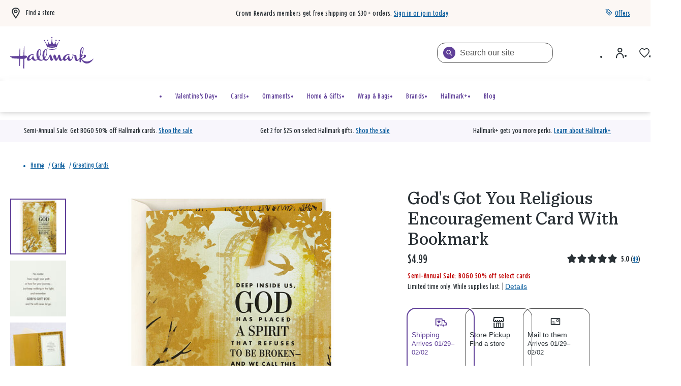

--- FILE ---
content_type: text/html;charset=UTF-8
request_url: https://www.hallmark.com/cards/greeting-cards/gods-got-you-religious-encouragement-card-with-bookmark-499MHF1076.html
body_size: 92466
content:
<!DOCTYPE html>
<html
lang="en"
dir="ltr"
data-action="Product-Show"
data-querystring="pid=499MHF1076"
data-siteid="hmk-onesite"
data-locale="default"
>
<head>
<meta charset="UTF-8"/>







<link
    rel="preload"
    as="font"
    href="/on/demandware.static/Sites-hmk-onesite-Site/-/default/dw838b1c6f/fonts/Beam/BeamNewVFHMK.woff2"
    type="font/woff2"
    crossorigin="anonymous"
/>
<style>
    @font-face {
        font-family: 'Beam';
        font-style:  normal;
        font-weight: 20 200; /* Support font-weight range 20-200, font-stretch range 0-900*/
        font-display: swap;
        src: url("/on/demandware.static/Sites-hmk-onesite-Site/-/default/dw838b1c6f/fonts/Beam/BeamNewVFHMK.woff2") format("woff2"),
            url("/on/demandware.static/Sites-hmk-onesite-Site/-/default/dwc634c044/fonts/Beam/BeamNewVFHMK.woff") format("woff");
    }
    @font-face {
        font-family: 'Queens Hat';
        font-style:  normal;
        font-weight: 350;
        font-display: swap;
        src: url("/on/demandware.static/Sites-hmk-onesite-Site/-/default/dw8307a9e8/fonts/QueensHat/QueensHatTextHMK-Medium2.woff2") format("woff2"),
            url("/on/demandware.static/Sites-hmk-onesite-Site/-/default/dw4bc3f255/fonts/QueensHat/QueensHatTextHMK-Medium2.woff") format("woff");
    }
    @font-face {
        font-family: 'Hallmark Plus Neue HMK Bold';
        font-style:  normal;
        font-weight: 700;
        font-display: swap;
        src: url("/on/demandware.static/Sites-hmk-onesite-Site/-/default/dw5ea1f9a9/fonts/HallmarkPlus/HallmarkPlusNeueHMK-Bold.woff2") format("woff2");
        src: url("/on/demandware.static/Sites-hmk-onesite-Site/-/default/dwfb655b2a/fonts/HallmarkPlus/HallmarkPlusNeueHMK-Bold.woff") format("woff");
    }
</style>


<meta content="ie=edge" http-equiv="x-ua-compatible"/>
<meta content="width=device-width, initial-scale=1.0, maximum-scale=5.0" name="viewport"/>
<meta content="telephone=no" name="format-detection">

<title>God&#x27;s Got You Religious Encouragement Card With Bookmark - Greeting Cards | Hallmark</title>

<meta name="title" content="God's Got You Religious Encouragement Card With Bookmark - Greeting Cards | Hallmark"/>
<meta name="description" content="Deliver an encouraging message to someone going through a tough time. Encouragement card features a removable bookmark with a Bible verse from Hebrews on back and ribbon attachment."/>
<meta name="keywords" content="Greeting Cards, Mahogany, cope, support, care and concern, difficult time, faith, infertility, cancer support"/>

    <meta name="robots" content="index, follow"/>



    
        
            <meta property="og:image" content="https://www.hallmark.com/on/demandware.static/-/Sites-hallmark-master/default/dw2cb2ca68/images/finished-goods/Gods-Got-Religious-Encouragement-Card_499MHF1076_01.jpg"/>
        
    

    
        
            <meta property="og:image:width" content="500"/>
        
    

    
        
            <meta property="og:type" content="product"/>
        
    

    
        
            <meta property="twitter:card" content="product"/>
        
    

    
        
            <meta property="twitter:title" content="God's Got You Religious Encouragement Card With Bookmark for USD 4.99 | Hallmark"/>
        
    

    
        
            <meta property="og:availability" content="instock"/>
        
    

    
        
            <meta property="og:site_name" content="Hallmark"/>
        
    

    
        
            <meta property="og:price:amount" content="4.99"/>
        
    

    
        
            <meta property="twitter:url" content="https://www.hallmark.com/cards/greeting-cards/gods-got-you-religious-encouragement-card-with-bookmark-499MHF1076.html"/>
        
    

    
        
            <meta property="og:price:currency" content="USD"/>
        
    

    
        
            <meta property="og:title" content="God's Got You Religious Encouragement Card With Bookmark for only USD 4.99 | Hallmark"/>
        
    

    
        
            <meta property="og:image:height" content="500"/>
        
    

    
        
            <meta property="og:updated_time" content="2026-01-26T06:17:13.000Z"/>
        
    

    
        
            <meta property="og:description" content="Deliver an encouraging message to someone going through a tough time. Encouragement card features a removable bookmark with a Bible verse from Hebrews on back and ribbon attachment."/>
        
    

    
        
            <meta property="og:image:secure_url" content="https://www.hallmark.com/on/demandware.static/-/Sites-hallmark-master/default/dw2cb2ca68/images/finished-goods/Gods-Got-Religious-Encouragement-Card_499MHF1076_01.jpg"/>
        
    

    
        
            <meta property="twitter:image" content="https://www.hallmark.com/on/demandware.static/-/Sites-hallmark-master/default/dw2cb2ca68/images/finished-goods/Gods-Got-Religious-Encouragement-Card_499MHF1076_01.jpg"/>
        
    

    
        
            <meta property="twitter:site" content="Hallmark"/>
        
    

    
        
            <meta property="twitter:description" content="Deliver an encouraging message to someone going through a tough time. Encouragement card features a removable bookmark with a Bible verse from Hebrews on back and ribbon attachment."/>
        
    

    
        
            <meta property="og:locale" content="en_US"/>
        
    

    
        
            <meta property="og:url" content="https://www.hallmark.com/cards/greeting-cards/gods-got-you-religious-encouragement-card-with-bookmark-499MHF1076.html"/>
        
    







    



    <link rel="canonical" href="https://www.hallmark.com/cards/greeting-cards/gods-got-you-religious-encouragement-card-with-bookmark-499MHF1076.html"/>





        <link
            rel="preload" as="image"
            href="https://www.hallmark.com/dw/image/v2/AALB_PRD/on/demandware.static/-/Sites-hallmark-master/default/dw2cb2ca68/images/finished-goods/Gods-Got-Religious-Encouragement-Card_499MHF1076_01.jpg?sw=758&amp;sh=758&amp;sm=fit&amp;q=80"
            media="(min-width: 1024px)"
            imagesrcset="https://www.hallmark.com/dw/image/v2/AALB_PRD/on/demandware.static/-/Sites-hallmark-master/default/dw2cb2ca68/images/finished-goods/Gods-Got-Religious-Encouragement-Card_499MHF1076_01.jpg?sw=758&amp;sh=758&amp;sm=fit&amp;q=80, https://www.hallmark.com/dw/image/v2/AALB_PRD/on/demandware.static/-/Sites-hallmark-master/default/dw2cb2ca68/images/finished-goods/Gods-Got-Religious-Encouragement-Card_499MHF1076_01.jpg?sw=1516&amp;sh=1516&amp;sm=fit&amp;q=80 2x"
        />

        <link
            rel="preload" as="image"
            href="https://www.hallmark.com/dw/image/v2/AALB_PRD/on/demandware.static/-/Sites-hallmark-master/default/dw2cb2ca68/images/finished-goods/Gods-Got-Religious-Encouragement-Card_499MHF1076_01.jpg?sw=758&amp;sh=758&amp;sm=fit&amp;q=80"
            media="(min-width: 768px) and (max-width: 1023px)"
            imagesrcset="https://www.hallmark.com/dw/image/v2/AALB_PRD/on/demandware.static/-/Sites-hallmark-master/default/dw2cb2ca68/images/finished-goods/Gods-Got-Religious-Encouragement-Card_499MHF1076_01.jpg?sw=447&amp;sh=447&amp;sm=fit&amp;q=80, https://www.hallmark.com/dw/image/v2/AALB_PRD/on/demandware.static/-/Sites-hallmark-master/default/dw2cb2ca68/images/finished-goods/Gods-Got-Religious-Encouragement-Card_499MHF1076_01.jpg?sw=894&amp;sh=894&amp;sm=fit&amp;q=80 2x"
        />

        <link
            rel="preload" as="image"
            href="https://www.hallmark.com/dw/image/v2/AALB_PRD/on/demandware.static/-/Sites-hallmark-master/default/dw2cb2ca68/images/finished-goods/Gods-Got-Religious-Encouragement-Card_499MHF1076_01.jpg?sw=758&amp;sh=758&amp;sm=fit&amp;q=80"
            media="(max-width: 767px)"
            imagesrcset="https://www.hallmark.com/dw/image/v2/AALB_PRD/on/demandware.static/-/Sites-hallmark-master/default/dw2cb2ca68/images/finished-goods/Gods-Got-Religious-Encouragement-Card_499MHF1076_01.jpg?sw=459&amp;sh=459&amp;sm=fit&amp;q=80, https://www.hallmark.com/dw/image/v2/AALB_PRD/on/demandware.static/-/Sites-hallmark-master/default/dw2cb2ca68/images/finished-goods/Gods-Got-Religious-Encouragement-Card_499MHF1076_01.jpg?sw=918&amp;sh=918&amp;sm=fit&amp;q=80 2x"
        />







<script>
    window.csrfToken = {
        "name": "csrf_token",
        "value": "y1s00wLaZ81XgcLkiksnSVQAnOqIsTack62H-Qi2GcFO9tTf0m2E4xSetGnhcrlH_-ykj-02YEml3u06bIAI1_V8oNOl8BL5KyLX5L9jVAHlXZtDFV-qYnXdssCXY1fm-idQKms9Rr5oE6WT9PWHAP7nak-UpXiVCcCcJHkeL4MtjZpViCA="
    };
</script>


<script>
    window.sfccUnCachedData = {"customerData":{"customerId":"acGJOklEVK2AeaJucNh1sp4jCp","isAnonymous":true},"consentTrackingHint":false};
</script>

<script>
(function () {
if(!window.dataLayer) {
window.dataLayer = [];
}
var userData = JSON.parse("\u007b\"loginStatus\"\u003a\"False\"\u002c\"authenticationType\"\u003a\"Continue\u0020as\u0020Guest\"\u002c\"currency\"\u003a\"USD\"\u002c\"storeInfo\"\u003anull\u002c\"membershipKOC\"\u003a\u007b\u007d\u007d");
window.adobeUserData = userData;
var uncachedPageData = JSON.parse("\u007b\"site\"\u003a\u007b\"environment\"\u003a\"production\"\u002c\"language\"\u003a\"en\u002dUS\"\u002c\"dwSessionID\"\u003a\"E\u002dtoO6XCIaQx6coG5H2L0J5bWt2LrrkBRo3sBwz0ckD3QhHE6CcvmiP2tMQpTAh7Zm4aRS4AdwmPFqEt9yw2\u005fA\u003d\u003d\"\u007d\u002c\"user\"\u003a\u007b\"customerGroup\"\u003a\u005b\u007b\"custGroupID\"\u003a\"AgentUsers\"\u007d\u002c\u007b\"custGroupID\"\u003a\"Device\u002dDesktop\"\u007d\u002c\u007b\"custGroupID\"\u003a\"Everyone\"\u007d\u002c\u007b\"custGroupID\"\u003a\"NON\u002dCRGroup\"\u007d\u002c\u007b\"custGroupID\"\u003a\"Unregistered\"\u007d\u002c\u007b\"custGroupID\"\u003a\"astound\u002dtest\u002dgroup\"\u007d\u002c\u007b\"custGroupID\"\u003a\"non\u005fCRPlatinum\"\u007d\u002c\u007b\"custGroupID\"\u003a\"non\u005fKOC\"\u007d\u005d\u002c\"authStatus\"\u003a\"Not\u0020Logged\u0020In\"\u002c\"sessionID\"\u003a\"8mwT9x8oGSaxta\u005fMo2HjVX\u005fcIRExRIGDxtE\u003d\"\u002c\"geoRegion\"\u003a\"535\"\u002c\"geoLong\"\u003a\u002d83\u002e0061\u002c\"geoLat\"\u003a39\u002e9625\u002c\"deviceType\"\u003a\"W\"\u002c\"CID\"\u003a\"\"\u002c\"ipAddress\"\u003a\"23\u002e192\u002e164\u002e75\"\u002c\"sfOptimizations\"\u003a\u005b\u005d\u002c\"memberType\"\u003a\"NON\"\u002c\"rewardID\"\u003a\"\"\u002c\"rewardsMembershipLevel\"\u003a\"\"\u002c\"rewardsPointsAvailable\"\u003a0\u002c\"rewardsPointsYearToDate\"\u003a0\u002c\"rewardsPointsToNextLevel\"\u003a0\u007d\u002c\"cart\"\u003a\u007b\"subTotal\"\u003a\"\"\u002c\"qtyIncart\"\u003a\"\"\u002c\"uniqueItemInCart\"\u003a\"\"\u007d\u002c\"page\"\u003a\u007b\"previousPageType\"\u003a\"PDP\"\u007d\u002c\"storeInfo\"\u003a\u007b\"defaultStoreSet\"\u003afalse\u007d\u007d");
window.uncachedPageData = uncachedPageData;
})();
</script>
<meta name="$sw-session-hash$" content="aa056d4a6378a552cdef4f6bcb652c2a" />


<script>
function getPageURLData(pageUrl) {
var currentPageLevels = pageUrl.replace('https://', '').split('/');
var pageURLData = {};
currentPageLevels.forEach((level, index) => {
// exclude params from page levels
if (level.includes('?') || !level.trim()) {
return;
}
var levelNumber = index + 1;
pageURLData['level' + levelNumber] = level;
});
return pageURLData;
};
(function () {
if(!window.dataLayer) {
window.dataLayer = [];
}
var cachedPageData = JSON.parse("\u007b\"event\"\u003a\"pageload\"\u002c\"page\"\u003a\u007b\"pageType\"\u003a\"PDP\"\u002c\"pageTemplate\"\u003a\"Standard\u0020PDP\"\u002c\"currentPageLevel1\"\u003a\"https\u003a\/\/www\u002ehallmark\u002ecom\/\"\u002c\"currentPageLevel2\"\u003a\"Cards\"\u002c\"currentPageLevel3\"\u003a\"Greeting\u0020Cards\"\u002c\"currentPageLevel4\"\u003a\"God\u0027s\u0020Got\u0020You\u0020Religious\u0020Encouragement\u0020Card\u0020With\u0020Bookmark\"\u002c\"filteredPage\"\u003afalse\u007d\u002c\"productDetail\"\u003a\u007b\"productSKU\"\u003a\"499MHF1076\"\u002c\"productName\"\u003a\"God\u0027s\u0020Got\u0020You\u0020Religious\u0020Encouragement\u0020Card\u0020With\u0020Bookmark\"\u002c\"basePrice\"\u003a4\u002e99\u002c\"priceAfterDiscount\"\u003a0\u002c\"buyableChannelOption\"\u003a\"Shipping\u002c\u0020Store\u0020Pickup\u002c\u0020Mail\u0020to\u0020them\"\u007d\u007d")
var pageData = Object.assign({}, window.uncachedPageData, cachedPageData);
pageData.page = Object.assign(pageData.page, window.uncachedPageData.page);
window.cachedPageData = cachedPageData;
pageData.page.pageURL = window.location.href;
pageData.page.currentPage = getPageURLData(window.location.href);
if (document.referrer) {
uncachedPageData.page.referringURL = document.referrer;
uncachedPageData.page.previousPage = getPageURLData(document.referrer);
}
dataLayer.push(pageData);
})();
</script>
<script src="https://assets.adobedtm.com/5810f1912eae/6c88eb33102a/launch-3b65a5b1a23d.min.js" async></script>

























    


<link as="style" href="/on/demandware.static/Sites-hmk-onesite-Site/-/default/v1769407913826/common-critical-na.css" rel="preload"/>

<link
rel="stylesheet"
href="/on/demandware.static/Sites-hmk-onesite-Site/-/default/v1769407913826/common-critical-na.css"
class="js-styles"


/>



<script> </script>





    


<link as="style" href="/on/demandware.static/Sites-hmk-onesite-Site/-/default/v1769407913826/common-na.css" rel="preload"/>

<link
rel="stylesheet"
href="/on/demandware.static/Sites-hmk-onesite-Site/-/default/v1769407913826/common-na.css"
class="js-styles"
media="print" onload="if(media!=='all')media='all'"

/>

<noscript>
<link
rel="stylesheet"
href="/on/demandware.static/Sites-hmk-onesite-Site/-/default/v1769407913826/common-na.css"

/>
</noscript>




    


<link as="style" href="/on/demandware.static/Sites-hmk-onesite-Site/-/default/v1769407913826/pdp-na.css" rel="preload"/>

<link
rel="stylesheet"
href="/on/demandware.static/Sites-hmk-onesite-Site/-/default/v1769407913826/pdp-na.css"
class="js-styles"
media="print" onload="if(media!=='all')media='all'"

/>

<noscript>
<link
rel="stylesheet"
href="/on/demandware.static/Sites-hmk-onesite-Site/-/default/v1769407913826/pdp-na.css"

/>
</noscript>






    <link rel="prefetch" href="/on/demandware.static/Sites-hmk-onesite-Site/-/default/v1769407913826/cart-na.css" as="style"/>

    <link rel="prefetch" href="/on/demandware.static/Sites-hmk-onesite-Site/-/default/v1769407913826/cart.widgets.bundle.js" as="script"/>




<script src="https://www.google.com/recaptcha/enterprise.js?render=6Le0lXEpAAAAAO3tTOqyDo4kSKOQFNuDyfXB1r-x" async="async"></script>






	<script type="text/javascript">
        // This is a hotfix for COM-1887 and must be removed once Bloomreach allows the necessary headers in CORS requests.
        window.originalFetchFunction = window.fetch;
		// data dog config
const hostname = window.location.hostname.toLocaleLowerCase();
const allowedDomains = ['www.dev.hallmark.com', 'www.stage.hallmark.com', 'www.hallmark.com'];
const excludedDomains = ['sanalytics.hallmark.com', 'analytics.hallmark.com'];
const rumSessionTimeout = 15 * 60 * 1000; 

if (allowedDomains.indexOf(hostname) !== -1) {
    const lastInit = sessionStorage.getItem('rum_initialized_time');
    const currentTime = Date.now();

    // Check if the RUM session is inactive or hasn't been initialized.
    // If no valid session is found, or it has expired, wait for the user's first interaction (click) to start the session.
    if (!isRUMSessionActive() || !lastInit || (currentTime - parseInt(lastInit, 10)) > rumSessionTimeout) {
        document.addEventListener('click', function initOnClick() {
            initializeRUM();
            document.removeEventListener('click', initOnClick); // Remove listener after first click
        });
    } else {
        initializeRUM();  // Auto-initialize RUM if session is still valid
    }
}

// Check if Datadog RUM session cookie exists and is active
function isRUMSessionActive() {
    const datadogCookieValue = document.cookie.split('; ').find(c => c.startsWith('_dd_s='));
    if (!datadogCookieValue) return false;

    const datadogSessionId = datadogCookieValue.match(/id=([^&]*)/)?.[1];
    const isDatadogSessionExpired = datadogCookieValue.includes('isExpired=1');

    if (isDatadogSessionExpired) return false;
    if (datadogSessionId) return true;

    return false
}

function initializeRUM() {
    try {
        !function(a, e, o, t, c) {
            a = a[c] = a[c] || {
                q: [],
                onReady: function(e) {
                    a.q.push(e)
                }
            }, (c = e.createElement(o)).async = 1, c.src = t, (t = e.getElementsByTagName(o)[0]).parentNode.insertBefore(c, t)
        }(window, document, "script", "https://www.datadoghq-browser-agent.com/us1/v5/datadog-rum.js", "DD_RUM"), DD_RUM.onReady(function() {
            
            const envConfig = {
                "www.dev.hallmark.com": {
                    env: "dotcom-dev",
                    sessionReplaySampleRate: 100,
                    allowedTracingUrls: [
                        `https://${hostname}`,
                        (url) => 
                            (url.includes(".dev.hallmark.com") || url.includes(".stage.hallmark.com")) && 
                            !excludedDomains.some((excluded) => url.includes(excluded))]
                },
                "www.stage.hallmark.com": {
                    env: "dotcom-stage",
                    sessionReplaySampleRate: 100,
                    allowedTracingUrls: [
                        `https://${hostname}`,
                        (url) => 
                            (url.includes(".dev.hallmark.com") || url.includes(".stage.hallmark.com")) &&
                            !excludedDomains.some((excluded) => url.includes(excluded))]
                },
                "www.hallmark.com": {
                    env: "dotcom-prod",
                    sessionReplaySampleRate: 5,
                    allowedTracingUrls: [
                        `https://${hostname}`,
                        (url) => 
                            !url.includes("dev.hallmark.com") &&
                            !url.includes("stage.hallmark.com") &&
                            !excludedDomains.some((excluded) => url.includes(excluded)) &&
                            url.includes(".hallmark.com")]
                }
            };

            const { env, sessionReplaySampleRate, allowedTracingUrls } = envConfig[hostname] || { env: "unknown-env", sessionReplaySampleRate: 0, allowedTracingUrls: [] };

            DD_RUM.init({
                clientToken: "pubb4460b034e518e6a54011a7f17415a8e",
                applicationId: "9708c96d-9449-4029-a4fc-d02e0397c6c4",
                site: "datadoghq.com",
                // Specify a version number to identify the deployed version of your application in Datadog 
                // version: '1.0.0', 
                service: "hallmark.com-onesite",
                env: env,                
                sessionSampleRate: 100,
                sessionReplaySampleRate: sessionReplaySampleRate,
                silentMultipleInit:!0,
                trackUserInteractions: !0,
                trackSessionAcrossSubdomains: !0,
                trackFrustrations: !0,
                trackResources: !0,
                trackLongTasks: !0,
                enableExperimentalFeatures: ['clickmap'],
                defaultPrivacyLevel: "allow",
                allowedTracingUrls: allowedTracingUrls,
                traceSampleRate: 100,
                beforeSend: (event, context) => {
                    if (event.type === 'resource') {
                        if (event.resource.type === 'xhr') {
                            const headersArray = context.xhr.getAllResponseHeaders().trim().split(/[\r\n]/);
                            const headersObject = headersArray.reduce((acc, line) => (line && (acc[line.split(': ')[0]] = line.split(': ').slice(1).join(': ')), acc), {});
                            event.context.responseHeaders = headersObject;
                        } else if (context.response && context.response.headers) {
                            event.context.responseHeaders = Object.fromEntries(context.response.headers);
                        }
                        return true;
                    }
                }
            });

            // Add feature flag for "wandz" if it's a valid JSON object in local storage (RUSH-171171)

            try {
                const wandzData = window.localStorage.getItem('wandz');
                if (wandzData) {
                    const parsedData = JSON.parse(wandzData);
                    if (parsedData && typeof parsedData === 'object') {
                        DD_RUM.addFeatureFlagEvaluation('wandz', true);
                    }
                }
            } catch (error) {
                console.error("Error parsing 'wandz' from local storage:", error);
            }

            var dataLayerPageLoadObject = dataLayer?.filter(e => e.event === 'pageload')[0];
            var dataLayerPurchaseObject = dataLayer?.filter(e => e.event === 'purchase')[0];
            var dataLayerErrorMessageObject = dataLayer?.filter(e => e.event === 'errorMessage')[0];

            DD_RUM.setGlobalContextProperty('dwsid', dataLayerPageLoadObject?.site?.dwSessionID?.substr(0, 10));
            DD_RUM.setGlobalContextProperty('dwanonymous', document.cookie?.split('; ').find(c => c.startsWith('dwanonymous_'))?.split('=')[1])
            DD_RUM.setGlobalContextProperty('profile_info.sfcno', document.cookie?.split('; ').find(c => c.startsWith('sfcno'))?.split('=')[1]);
            DD_RUM.setGlobalContextProperty('profile_info.cid', localStorage.getItem('cid'));
            DD_RUM.setGlobalContextProperty('profile_info.accountId', document.cookie?.split('; ').find(c => c.startsWith('accountId'))?.split('=')[1]);
            DD_RUM.setGlobalContextProperty('profile_info.accountType', document.cookie?.split('; ').find(c => c.startsWith('accountType'))?.split('=')[1]);
            DD_RUM.setGlobalContextProperty('profile_info.memberType', dataLayerPageLoadObject?.user?.memberType);
            DD_RUM.setGlobalContextProperty('profile_info.CRNumber', dataLayerPageLoadObject?.user?.rewardID);
            DD_RUM.setGlobalContextProperty('ip_address', dataLayerPageLoadObject?.user?.ipAddress);
            DD_RUM.setGlobalContextProperty('page_type', dataLayerPageLoadObject?.page?.pageType)
            DD_RUM.setGlobalContextProperty('order_info.deviceSource', dataLayerPurchaseObject?.transaction?.deviceSource);
            DD_RUM.setGlobalContextProperty('order_info.order_id', dataLayerPurchaseObject?.transaction?.transactionID);
            DD_RUM.setGlobalContextProperty('order_info.totals.order_subtotal', dataLayerPurchaseObject?.transaction?.subtotal);
            DD_RUM.setGlobalContextProperty('order_info.totals.tax_amount', dataLayerPurchaseObject?.transaction?.salestax);
            DD_RUM.setGlobalContextProperty('order_info.totals.order_total', dataLayerPurchaseObject?.transaction?.cartSubTotal);
            DD_RUM.setGlobalContextProperty('order_info.totals.shipmentPrice', dataLayerPurchaseObject?.transaction?.shippingMethodInfo?.shipmentPrice);
            DD_RUM.setGlobalContextProperty('order_info.discounts.discount_total', dataLayerPurchaseObject?.transaction?.orderTotalDiscount);
            DD_RUM.setGlobalContextProperty('order_info.shipmentType', dataLayerPurchaseObject?.transaction?.shippingMethodInfo?.shipmentType);
            DD_RUM.setGlobalContextProperty('order_info.sui.suiUsed', dataLayerPurchaseObject?.transaction?.SUIUsed);
            DD_RUM.setGlobalContextProperty('order_info.sui.suiAmount', dataLayerPurchaseObject?.transaction?.SUIAmount);
            DD_RUM.setGlobalContextProperty('error.event', dataLayerErrorMessageObject?.event);
            DD_RUM.setGlobalContextProperty('error.messageType', dataLayerErrorMessageObject?.messageType);

			// Store session initialization time in sessionStorage
            sessionStorage.setItem('rum_initialized_time', Date.now().toString());
        })
    } catch (a) {
        console.log("Error with loading Datadog");
    }
}
	</script>


<script>
    window.contexts = ["global","pdp","carousel","applepay","cybersource"];
    window.sfccData = {"wishlistActionUrls":{"getItems":"/on/demandware.store/Sites-hmk-onesite-Site/default/Wishlist-GetItems","addToWishlist":"/on/demandware.store/Sites-hmk-onesite-Site/default/Wishlist-AddProduct","removeFromWishlist":"/on/demandware.store/Sites-hmk-onesite-Site/default/Wishlist-RemoveProduct"},"siteData":{"id":"hmk-onesite"},"countrySelectorType":"dialog","isCountryCodeInputEnabled":false};

    if (!window.sfccData.siteData) {
        
        window.sfccData = {"wishlistActionUrls":{"getItems":"/on/demandware.store/Sites-hmk-onesite-Site/default/Wishlist-GetItems","addToWishlist":"/on/demandware.store/Sites-hmk-onesite-Site/default/Wishlist-AddProduct","removeFromWishlist":"/on/demandware.store/Sites-hmk-onesite-Site/default/Wishlist-RemoveProduct"},"siteData":{"id":"hmk-onesite"},"countrySelectorType":"dialog","isCountryCodeInputEnabled":false};
    }

    function scrollToBottom() {
        const messageArea = document.querySelector('.embeddedServiceLiveAgentStateChat .messageArea');
        if (messageArea) {
            messageArea.scrollTop = messageArea.scrollHeight; // Scroll to the bottom
        }
    }

    function waitForChatbot() {
        const observer = new MutationObserver(() => {
            const messageArea = document.querySelector('.embeddedServiceLiveAgentStateChat .messageArea');
            if (messageArea) {
                scrollToBottom(); // Scroll to the bottom once the message area is found
                observer.disconnect(); // Stop observing once the chatbot is loaded

                // Observe for new messages being added to the message area
                const messageObserver = new MutationObserver(() => {
                    scrollToBottom(); // Scroll to the bottom on new messages
                });
                messageObserver.observe(messageArea, { childList: true, subtree: true });
            }
        });

        // Observe for the chatbot container being added to the DOM
        observer.observe(document.body, { childList: true, subtree: true });
    }

    // Wait for the chatbot to load
    document.addEventListener('DOMContentLoaded', waitForChatbot);
</script>



<script>
    window.headInitTime = Date.now();

    window.tauData = window.tauData || {};
    window.tauData.currentSiteId = 'hmk-onesite';
    window.tauData.currentSiteLocale = '';

    document.addEventListener('DOMContentLoaded', function () {
        window.domReadyTime = Date.now();
    }, { once: true });
    window.assetsStaticURL = '/on/demandware.static/Sites-hmk-onesite-Site/-/default/v1769407913826/';
</script>


    
        <script async="async" src="/on/demandware.static/Sites-hmk-onesite-Site/-/default/v1769407913826/app_custom_hmk.js"></script>
    




<link color="#604099" href="/on/demandware.static/Sites-hmk-onesite-Site/-/default/dw3f1eac3e/images/favicons/safari-pinned-tab.svg" rel="mask-icon"/>

    <link href="/on/demandware.static/Sites-hmk-onesite-Site/-/default/dw5e6bc463/images/favicons/apple-icon-180x180.png" rel="apple-touch-icon" sizes="180x180"/>

    <link href="/on/demandware.static/Sites-hmk-onesite-Site/-/default/dw94ecfded/images/favicons/apple-icon-152x152.png" rel="apple-touch-icon" sizes="152x152"/>

<link href="/on/demandware.static/Sites-hmk-onesite-Site/-/default/dw5e6bc463/images/favicons/apple-icon-180x180.png" rel="apple-touch-icon"/>


    <link href="/on/demandware.static/Sites-hmk-onesite-Site/-/default/dwb1ad4565/images/favicons/favicon-32x32.png" rel="icon" sizes="32x32" type="image/png"/>

    <link href="/on/demandware.static/Sites-hmk-onesite-Site/-/default/dwd473222b/images/favicons/favicon-16x16.png" rel="icon" sizes="16x16" type="image/png"/>

<link href="/on/demandware.static/Sites-hmk-onesite-Site/-/default/dw85b52c92/images/favicons/manifest.json" rel="manifest"/>
<meta content="#604099" name="theme-color"/>


<script type="text/javascript">//<!--
/* <![CDATA[ (head-active_data.js) */
var dw = (window.dw || {});
dw.ac = {
    _analytics: null,
    _events: [],
    _category: "",
    _searchData: "",
    _anact: "",
    _anact_nohit_tag: "",
    _analytics_enabled: "true",
    _timeZone: "US/Central",
    _capture: function(configs) {
        if (Object.prototype.toString.call(configs) === "[object Array]") {
            configs.forEach(captureObject);
            return;
        }
        dw.ac._events.push(configs);
    },
	capture: function() { 
		dw.ac._capture(arguments);
		// send to CQ as well:
		if (window.CQuotient) {
			window.CQuotient.trackEventsFromAC(arguments);
		}
	},
    EV_PRD_SEARCHHIT: "searchhit",
    EV_PRD_DETAIL: "detail",
    EV_PRD_RECOMMENDATION: "recommendation",
    EV_PRD_SETPRODUCT: "setproduct",
    applyContext: function(context) {
        if (typeof context === "object" && context.hasOwnProperty("category")) {
        	dw.ac._category = context.category;
        }
        if (typeof context === "object" && context.hasOwnProperty("searchData")) {
        	dw.ac._searchData = context.searchData;
        }
    },
    setDWAnalytics: function(analytics) {
        dw.ac._analytics = analytics;
    },
    eventsIsEmpty: function() {
        return 0 == dw.ac._events.length;
    }
};
/* ]]> */
// -->
</script>
<script type="text/javascript">//<!--
/* <![CDATA[ (head-cquotient.js) */
var CQuotient = window.CQuotient = {};
CQuotient.clientId = 'aalb_prd-hallmark';
CQuotient.realm = 'AALB';
CQuotient.siteId = 'hmk-onesite';
CQuotient.instanceType = 'prd';
CQuotient.locale = 'default';
CQuotient.fbPixelId = '__UNKNOWN__';
CQuotient.activities = [];
CQuotient.cqcid='';
CQuotient.cquid='';
CQuotient.cqeid='';
CQuotient.cqlid='';
CQuotient.apiHost='api.cquotient.com';
/* Turn this on to test against Staging Einstein */
/* CQuotient.useTest= true; */
CQuotient.useTest = ('true' === 'false');
CQuotient.initFromCookies = function () {
	var ca = document.cookie.split(';');
	for(var i=0;i < ca.length;i++) {
	  var c = ca[i];
	  while (c.charAt(0)==' ') c = c.substring(1,c.length);
	  if (c.indexOf('cqcid=') == 0) {
		CQuotient.cqcid=c.substring('cqcid='.length,c.length);
	  } else if (c.indexOf('cquid=') == 0) {
		  var value = c.substring('cquid='.length,c.length);
		  if (value) {
		  	var split_value = value.split("|", 3);
		  	if (split_value.length > 0) {
			  CQuotient.cquid=split_value[0];
		  	}
		  	if (split_value.length > 1) {
			  CQuotient.cqeid=split_value[1];
		  	}
		  	if (split_value.length > 2) {
			  CQuotient.cqlid=split_value[2];
		  	}
		  }
	  }
	}
}
CQuotient.getCQCookieId = function () {
	if(window.CQuotient.cqcid == '')
		window.CQuotient.initFromCookies();
	return window.CQuotient.cqcid;
};
CQuotient.getCQUserId = function () {
	if(window.CQuotient.cquid == '')
		window.CQuotient.initFromCookies();
	return window.CQuotient.cquid;
};
CQuotient.getCQHashedEmail = function () {
	if(window.CQuotient.cqeid == '')
		window.CQuotient.initFromCookies();
	return window.CQuotient.cqeid;
};
CQuotient.getCQHashedLogin = function () {
	if(window.CQuotient.cqlid == '')
		window.CQuotient.initFromCookies();
	return window.CQuotient.cqlid;
};
CQuotient.trackEventsFromAC = function (/* Object or Array */ events) {
try {
	if (Object.prototype.toString.call(events) === "[object Array]") {
		events.forEach(_trackASingleCQEvent);
	} else {
		CQuotient._trackASingleCQEvent(events);
	}
} catch(err) {}
};
CQuotient._trackASingleCQEvent = function ( /* Object */ event) {
	if (event && event.id) {
		if (event.type === dw.ac.EV_PRD_DETAIL) {
			CQuotient.trackViewProduct( {id:'', alt_id: event.id, type: 'raw_sku'} );
		} // not handling the other dw.ac.* events currently
	}
};
CQuotient.trackViewProduct = function(/* Object */ cqParamData){
	var cq_params = {};
	cq_params.cookieId = CQuotient.getCQCookieId();
	cq_params.userId = CQuotient.getCQUserId();
	cq_params.emailId = CQuotient.getCQHashedEmail();
	cq_params.loginId = CQuotient.getCQHashedLogin();
	cq_params.product = cqParamData.product;
	cq_params.realm = cqParamData.realm;
	cq_params.siteId = cqParamData.siteId;
	cq_params.instanceType = cqParamData.instanceType;
	cq_params.locale = CQuotient.locale;
	
	if(CQuotient.sendActivity) {
		CQuotient.sendActivity(CQuotient.clientId, 'viewProduct', cq_params);
	} else {
		CQuotient.activities.push({activityType: 'viewProduct', parameters: cq_params});
	}
};
/* ]]> */
// -->
</script>
<!-- Demandware Apple Pay -->

<style type="text/css">ISAPPLEPAY{display:inline}.dw-apple-pay-button,.dw-apple-pay-button:hover,.dw-apple-pay-button:active{background-color:black;background-image:-webkit-named-image(apple-pay-logo-white);background-position:50% 50%;background-repeat:no-repeat;background-size:75% 60%;border-radius:5px;border:1px solid black;box-sizing:border-box;margin:5px auto;min-height:30px;min-width:100px;padding:0}
.dw-apple-pay-button:after{content:'Apple Pay';visibility:hidden}.dw-apple-pay-button.dw-apple-pay-logo-white{background-color:white;border-color:white;background-image:-webkit-named-image(apple-pay-logo-black);color:black}.dw-apple-pay-button.dw-apple-pay-logo-white.dw-apple-pay-border{border-color:black}</style>


    
        <script type="application/ld+json">
            {"@context":"http://schema.org/","@type":"Product","name":"God's Got You Religious Encouragement Card With Bookmark","description":"Deliver an encouraging message to someone going through a tough time. Encouragement card features a removable bookmark with a Bible verse from Hebrews on back and ribbon attachment.","mpn":"499MHF1076","sku":"499MHF1076","brand":{"@type":"Brand","name":"Hallmark"},"image":["https://www.hallmark.com/dw/image/v2/AALB_PRD/on/demandware.static/-/Sites-hallmark-master/default/dw2cb2ca68/images/finished-goods/Gods-Got-Religious-Encouragement-Card_499MHF1076_01.jpg?sw=758&sh=758&sm=fit&q=80","https://www.hallmark.com/dw/image/v2/AALB_PRD/on/demandware.static/-/Sites-hallmark-master/default/dw1987a348/images/finished-goods/Gods-Got-Religious-Encouragement-Card_499MHF1076_02.jpg?sw=758&sh=758&sm=fit&q=80","https://www.hallmark.com/dw/image/v2/AALB_PRD/on/demandware.static/-/Sites-hallmark-master/default/dw92e414d4/images/finished-goods/Gods-Got-Religious-Encouragement-Card_499MHF1076_03.jpg?sw=758&sh=758&sm=fit&q=80","https://www.hallmark.com/dw/image/v2/AALB_PRD/on/demandware.static/-/Sites-hallmark-master/default/dw3b999d20/images/finished-goods/Gods-Got-Religious-Encouragement-Card_499MHF1076_04.jpg?sw=758&sh=758&sm=fit&q=80","https://www.hallmark.com/dw/image/v2/AALB_PRD/on/demandware.static/-/Sites-hallmark-master/default/dw47bbf750/images/finished-goods/Gods-Got-Religious-Encouragement-Card_499MHF1076_05.jpg?sw=758&sh=758&sm=fit&q=80","https://www.hallmark.com/dw/image/v2/AALB_PRD/on/demandware.static/-/Sites-hallmark-master/default/dwea0941bf/images/finished-goods/Gods-Got-Religious-Encouragement-Card_499MHF1076_06.jpg?sw=758&sh=758&sm=fit&q=80","https://www.hallmark.com/dw/image/v2/AALB_PRD/on/demandware.static/-/Sites-hallmark-master/default/dw17c2dc43/images/finished-goods/Gods-Got-Religious-Encouragement-Card_499MHF1076_07.jpg?sw=758&sh=758&sm=fit&q=80","https://www.hallmark.com/dw/image/v2/AALB_PRD/on/demandware.static/-/Sites-hallmark-master/default/dwd2e3c6a9/images/finished-goods/Gods-Got-Religious-Encouragement-Card_499MHF1076_08.jpg?sw=758&sh=758&sm=fit&q=80","https://www.hallmark.com/dw/image/v2/AALB_PRD/on/demandware.static/-/Sites-hallmark-master/default/dw4398f7f0/images/finished-goods/Gods-Got-Religious-Encouragement-Card_499MHF1076_09.jpg?sw=758&sh=758&sm=fit&q=80"],"offers":{"url":"https://www.hallmark.com/cards/greeting-cards/gods-got-you-religious-encouragement-card-with-bookmark-499MHF1076.html","@type":"Offer","priceCurrency":"USD","price":"4.99","availability":"http://schema.org/InStock","seller":{"@type":"Organization","name":"Hallmark"}},"aggregateRating":{"@type":"AggregateRating","ratingValue":"5.0","bestRating":5,"ratingCount":49},"review":[{"@type":"review","author":{"@type":"Person","name":"Terry N/A"},"datePublished":"2025-12-13T06:07:56-05:00","reviewBody":"God is good","reviewRating":{"@type":"Rating","ratingValue":5}},{"@type":"review","author":{"@type":"Person","name":"ROSSLYN N/A"},"datePublished":"2025-09-10T15:41:44-04:00","reviewBody":"Words of encouragement to bring hope to anyone reading this card.","reviewRating":{"@type":"Rating","ratingValue":5}},{"@type":"review","author":{"@type":"Person","name":"VALERIE N/A"},"datePublished":"2023-11-04T09:51:45-04:00","reviewBody":"Beautiful card. Receiver was very appreciative.","reviewRating":{"@type":"Rating","ratingValue":5}},{"@type":"review","author":{"@type":"Person","name":"Frankie French"},"datePublished":"2023-10-16T16:25:51-04:00","reviewBody":"The card was great!!!  Customer service was so helpful and kind.","reviewRating":{"@type":"Rating","ratingValue":5}}]}
        </script>
    


</head>
<body
class="l-page   "
id="page-body"
data-widget="focusHighlighter"
data-event-keyup="handleKeyup"
data-event-click="handleClick"
>


<svg height="0" width="0" style="position:absolute" viewBox="0 0 0 0" xmlns="http://www.w3.org/2000/svg">
    
    <symbol id="close" viewBox="0 0 14 14">
        <path stroke="currentColor" d="M7.46929 6.64641L7.11517 7.00016L7.46929 7.3539L12.8941 12.7729C12.925 12.8038 12.9263 12.8519 12.8979 12.8842C12.8732 12.9057 12.8514 12.911 12.8335 12.911C12.8156 12.911 12.8042 12.908 12.7973 12.9053C12.791 12.9028 12.7831 12.8985 12.7729 12.8883L7.35371 7.4691L7.00016 7.11555L6.6466 7.4691L1.23346 12.8822C1.20787 12.9053 1.18529 12.911 1.16682 12.911C1.14895 12.911 1.13754 12.908 1.13064 12.9053C1.12438 12.9028 1.1164 12.8985 1.10621 12.8883L0.759499 13.235L1.10621 12.8883C1.07397 12.856 1.07397 12.8051 1.10621 12.7729L6.53102 7.3539L6.88476 7.00054L6.5314 6.64679L1.11223 1.22179L1.11204 1.2216C1.07981 1.18937 1.07981 1.13845 1.11204 1.10621C1.14427 1.07398 1.19518 1.07397 1.22742 1.10619C1.22742 1.1062 1.22743 1.1062 1.22744 1.10621L6.64641 6.53102L6.99978 6.88476L7.35352 6.5314L12.7785 1.11223L12.7787 1.11204C12.8109 1.07981 12.8619 1.07981 12.8941 1.11204C12.9263 1.14428 12.9263 1.1952 12.8941 1.22744L7.46929 6.64641Z"/>
    </symbol>
    <symbol id="arrow-back" viewBox="0 0 24 24">
        <path fill="currentColor" d="m 6.44,13 9.04,8.6 a 1.52,1.52 0 0 0 2.08,0 1.36,1.36 0 0 0 0,-1.98 L 9.5600003,12 17.56,4.38 a 1.36,1.36 0 0 0 0,-1.98 1.52,1.52 0 0 0 -2.08,0 L 6.44,11 a 1.37,1.37 0 0 0 0,2 z"></path>
    </symbol>
    <symbol id="arrow-forward" viewBox="0 0 24 24">
        <path fill="currentColor" d="m 17.56,13 -9.04,8.6 a 1.52,1.52 0 0 1 -2.08,0 1.36,1.36 0 0 1 0,-1.98 l 8,-7.62 -8,-7.62 a 1.36,1.36 0 0 1 0,-1.98 1.52,1.52 0 0 1 2.08,0 l 9.04,8.6 a 1.37,1.37 0 0 1 0,2 z"></path>
    </symbol>
    <symbol id="arrow-down" viewBox="0 0 16 11">
        <path fill="currentColor" d="M7.99992 10.3806L0.259922 1.78064C-0.110078 1.37064 -0.0800782 0.74064 0.329922 0.37064C0.739922 0.000639647 1.36992 0.0306398 1.73992 0.44064L7.99992 7.39064L14.2599 0.44064C14.6299 0.0306398 15.2599 0.000639647 15.6699 0.37064C16.0799 0.74064 16.1099 1.37064 15.7399 1.78064L7.99992 10.3806Z"/>
    </symbol>
    <symbol id="edit" viewBox="0 0 5 5">
       <path fill="currentColor" d="M20.7799 1.25C20.7799 1.25 20.7699 1.24 20.7599 1.23C19.9599 0.43 18.8999 0 17.7699 0C16.6399 0 15.5799 0.44 14.7599 1.27L1.86985 14.16C1.73985 14.29 1.64985 14.45 1.60985 14.62L0.0398502 20.76C-0.0501498 21.1 0.0498503 21.47 0.29985 21.72C0.48985 21.91 0.74985 22.01 1.00985 22.01C1.08985 22.01 1.17985 22 1.25985 21.98L7.39985 20.41C7.56985 20.37 7.72985 20.28 7.85985 20.15L20.7399 7.27C22.4099 5.64 22.4398 2.96 20.7999 1.27L20.7799 1.25ZM17.7699 2C18.3699 2 18.9299 2.23 19.3499 2.65H19.3599C20.1699 3.49 20.1898 4.78 19.4599 5.65L16.3399 2.53C16.7399 2.19 17.2399 2 17.7699 2ZM17.6099 7.54L14.4099 4.44L15.2699 3.58L18.4199 6.73L17.6099 7.54ZM6.95985 18.18L3.80985 15.03L13.3499 5.5L16.5499 8.6L6.95985 18.18ZM3.16985 16.52L5.46985 18.81L2.37985 19.6L3.16985 16.52Z"/>
    </symbol>
    <symbol id="user" viewBox="0 0 24 24">
       <path fill="currentColor" d="M16.4701 6.7C16.4701 9.29 14.3601 11.4 11.7701 11.4C9.18007 11.4 7.07007 9.29 7.07007 6.7C7.07007 4.11 9.18007 2 11.7701 2C14.3601 2 16.4701 4.11 16.4701 6.7ZM14.4701 6.7C14.4701 5.21 13.2601 4 11.7701 4C10.2801 4 9.07007 5.21 9.07007 6.7C9.07007 8.19 10.2801 9.4 11.7701 9.4C13.2601 9.4 14.4701 8.19 14.4701 6.7ZM4 21.5C4 16.05 7.2 12.25 11.77 12.25C16.35 12.25 19.54 16.05 19.54 21.5C19.54 22.05 19.09 22.5 18.54 22.5C17.99 22.5 17.54 22.05 17.54 21.5C17.54 18.01 15.74 14.25 11.77 14.25C7.8 14.25 6 18.01 6 21.5C6 22.05 5.55 22.5 5 22.5C4.45 22.5 4 22.05 4 21.5Z"/>
    </symbol>

    <symbol id="delivery-shipToMe">
        <path fill-rule="evenodd" clip-rule="evenodd" fill="currentColor" d="M21.1238 11.16L23.4838 12.1H23.4438C23.7938 12.24 24.0138 12.57 24.0138 12.94V16.97C24.0138 17.47 23.6138 17.87 23.1138 17.87H20.4338C20.4238 17.19 20.1838 16.57 19.7938 16.07H22.2138V13.55L20.0138 12.67C19.7538 12.57 19.5638 12.35 19.4838 12.08L18.5638 8.84001H15.3738V15.75C15.2738 15.85 15.1838 15.96 15.0938 16.07L15.0938 16.07C14.7238 16.55 14.4838 17.15 14.4638 17.8V17.87H9.99379C9.98379 17.19 9.74379 16.57 9.35379 16.07H13.8938V8.08001C13.8938 8.06501 13.8988 8.05251 13.9038 8.04001C13.9088 8.02751 13.9138 8.01501 13.9138 8.00001C13.9138 7.98001 13.9038 7.94001 13.9038 7.94001V5.90001H3.43379V16.07H4.65379C4.26379 16.57 4.01379 17.19 4.01379 17.87H2.53379C2.03379 17.87 1.63379 17.47 1.63379 16.97V5.00001C1.63379 4.50001 2.03379 4.10001 2.53379 4.10001H14.8038C15.3038 4.10001 15.7038 4.50001 15.7038 5.00001V7.04001H19.2638C19.6738 7.04001 20.0238 7.30001 20.1338 7.69001L21.1238 11.16ZM11.7038 9.71001C11.7038 11.01 8.63384 13.6 8.63384 13.6C8.63384 13.6 5.56384 11.01 5.56384 9.71001C5.56384 8.73001 6.24384 8.08001 7.09384 8.08001C7.80384 8.08001 8.39384 8.71001 8.57384 8.93001C8.60384 8.97001 8.66384 8.97001 8.69384 8.93001C8.88384 8.71001 9.47384 8.08001 10.1738 8.08001C11.0138 8.08001 11.7038 8.73001 11.7038 9.71001ZM18.2638 16.07C18.0238 15.97 17.7538 15.91 17.4738 15.91C17.1938 15.91 16.9238 15.97 16.6838 16.07C15.9838 16.37 15.4938 17.06 15.4738 17.87V17.91C15.4738 19.01 16.3738 19.91 17.4738 19.91C18.5738 19.91 19.4738 19.01 19.4738 17.91V17.87C19.4538 17.06 18.9638 16.37 18.2638 16.07ZM7.00378 15.91C7.28378 15.91 7.55378 15.97 7.79378 16.07C8.49378 16.37 8.98378 17.06 9.00378 17.87V17.91C9.00378 19.01 8.10378 19.91 7.00378 19.91C5.90378 19.91 5.00378 19.01 5.00378 17.91V17.87C5.02378 17.06 5.51378 16.37 6.21378 16.07C6.45378 15.97 6.72378 15.91 7.00378 15.91Z"/>
    </symbol>
    <symbol id="delivery-signAndSend">
        <path fill-rule="evenodd" clip-rule="evenodd" fill="currentColor" d="M1.66634 3.33331H18.333C18.7913 3.33331 19.1663 3.70831 19.1663 4.16664V15.8332C19.1663 16.2916 18.7913 16.6666 18.333 16.6666H1.66634C1.20801 16.6666 0.833008 16.2916 0.833008 15.8332V4.16664C0.833008 3.70831 1.20801 3.33331 1.66634 3.33331ZM2.49967 14.9999H17.4997V4.99997H2.49967V14.9999ZM7.49964 11.1999H4.4413C4.09964 11.1999 3.8163 10.9166 3.8163 10.5749C3.8163 10.2333 4.09964 9.94994 4.4413 9.94994H7.49964C7.8413 9.94994 8.12464 10.2333 8.12464 10.5749C8.12464 10.9166 7.8413 11.1999 7.49964 11.1999ZM4.4413 13.6999H9.4413C9.78297 13.6999 10.0663 13.4166 10.0663 13.0749C10.0663 12.7332 9.78297 12.4499 9.4413 12.4499H4.4413C4.09964 12.4499 3.8163 12.7332 3.8163 13.0749C3.8163 13.4166 4.09964 13.6999 4.4413 13.6999ZM15.283 10.3666H13.058C12.3997 10.3666 11.8747 9.83327 11.8747 9.18327V6.95829C11.8747 6.30829 12.408 5.77496 13.058 5.77496H15.283C15.933 5.77496 16.4663 6.30829 16.4663 6.95829V9.18327C16.4663 9.83327 15.933 10.3666 15.283 10.3666ZM15.208 7.03329H13.1247V9.11661H15.208V7.03329Z"/>
    </symbol>
    <symbol id="delivery-storePickUp">
        <path fill-rule="evenodd" clip-rule="evenodd" fill="currentColor" d="M21.65 1.78L22.98 7.78C23 7.85 23 7.93 23 8C23 9.65 21.65 11 20 11C19.23 11 18.53 10.71 18 10.23C17.47 10.71 16.77 11 16 11C15.23 11 14.53 10.71 14 10.23C13.47 10.71 12.77 11 12 11C11.23 11 10.53 10.71 10 10.23C9.47 10.71 8.77 11 8 11C7.23 11 6.53 10.71 6 10.23C5.47 10.71 4.77 11 4 11C2.35 11 1 9.65 1 8C1 7.92 1 7.85 1.02 7.78L2.35 1.78C2.45 1.33 2.86 1 3.33 1H20.67C21.14 1 21.55 1.32 21.65 1.78ZM19.995 8.99999C19.4473 8.99728 19 8.54834 19 8C19 7.45 18.55 7 18 7C17.45 7 17 7.45 17 8C17 8.55 16.55 9 16 9C15.45 9 15 8.55 15 8C15 7.45 14.55 7 14 7C13.45 7 13 7.45 13 8C13 8.55 12.55 9 12 9C11.45 9 11 8.55 11 8C11 7.45 10.55 7 10 7C9.45 7 9 7.45 9 8C9 8.55 8.55 9 8 9C7.45 9 7 8.55 7 8C7 7.45 6.55 7 6 7C5.45 7 5 7.45 5 8C5 8.55 4.55 9 4 9C3.48 9 3.05 8.6 3 8.09L4.13 3H19.86L20.99 8.09C20.9402 8.59836 20.5128 8.99743 19.995 8.99999ZM19.67 13C19.67 12.45 20.12 12 20.67 12C21.22 12 21.67 12.45 21.67 13V22C21.67 22.55 21.22 23 20.67 23H3.32996C2.77996 23 2.32996 22.55 2.32996 22V13C2.32996 12.45 2.77996 12 3.32996 12C3.87996 12 4.32996 12.45 4.32996 13V21H7.15996V13C7.15996 12.59 7.49996 12.25 7.90996 12.25H16.09C16.5 12.25 16.84 12.59 16.84 13V21H19.67V13ZM12.75 21H15.34V13.75H12.75V21ZM11.25 13.75H8.65996V21H11.25V13.75Z"/>
    </symbol>
    <symbol id="delivery-shipToStore">
        <path fill-rule="evenodd" clip-rule="evenodd" fill="currentColor" d="M21.65 1.78L22.98 7.78C23 7.85 23 7.93 23 8C23 9.65 21.65 11 20 11C19.23 11 18.53 10.71 18 10.23C17.47 10.71 16.77 11 16 11C15.23 11 14.53 10.71 14 10.23C13.47 10.71 12.77 11 12 11C11.23 11 10.53 10.71 10 10.23C9.47 10.71 8.77 11 8 11C7.23 11 6.53 10.71 6 10.23C5.47 10.71 4.77 11 4 11C2.35 11 1 9.65 1 8C1 7.92 1 7.85 1.02 7.78L2.35 1.78C2.45 1.33 2.86 1 3.33 1H20.67C21.14 1 21.55 1.32 21.65 1.78ZM19.995 8.99999C19.4473 8.99728 19 8.54834 19 8C19 7.45 18.55 7 18 7C17.45 7 17 7.45 17 8C17 8.55 16.55 9 16 9C15.45 9 15 8.55 15 8C15 7.45 14.55 7 14 7C13.45 7 13 7.45 13 8C13 8.55 12.55 9 12 9C11.45 9 11 8.55 11 8C11 7.45 10.55 7 10 7C9.45 7 9 7.45 9 8C9 8.55 8.55 9 8 9C7.45 9 7 8.55 7 8C7 7.45 6.55 7 6 7C5.45 7 5 7.45 5 8C5 8.55 4.55 9 4 9C3.48 9 3.05 8.6 3 8.09L4.13 3H19.86L20.99 8.09C20.9402 8.59836 20.5128 8.99743 19.995 8.99999ZM19.67 13C19.67 12.45 20.12 12 20.67 12C21.22 12 21.67 12.45 21.67 13V22C21.67 22.55 21.22 23 20.67 23H3.32996C2.77996 23 2.32996 22.55 2.32996 22V13C2.32996 12.45 2.77996 12 3.32996 12C3.87996 12 4.32996 12.45 4.32996 13V21H7.15996V13C7.15996 12.59 7.49996 12.25 7.90996 12.25H16.09C16.5 12.25 16.84 12.59 16.84 13V21H19.67V13ZM12.75 21H15.34V13.75H12.75V21ZM11.25 13.75H8.65996V21H11.25V13.75Z"/>
    </symbol>
    <symbol id="delivery-emailSend">
        <path fill-rule="evenodd" clip-rule="evenodd" fill="currentColor" d="M11.1719 0.523536C11.5007 0.455619 11.8519 0.535662 12.124 0.751075C12.3847 0.96648 12.5438 1.2948 12.5439 1.63486V2.76963H14.9707C15.5944 2.76963 16.1054 3.27972 16.1055 3.90342V23.3663C16.1053 23.9899 15.5944 24.5001 14.9707 24.5001H1.13379C0.510295 24.4999 0.000206469 23.9898 0 23.3663V3.91514C0 3.37091 0.385374 2.93985 0.895508 2.82627C0.918191 2.81493 0.953125 2.80381 0.953125 2.80381L11.1719 0.523536ZM2.2793 5.03818V22.2208H13.8486V5.03818H2.2793ZM5.94043 10.2101C6.05532 10.1444 6.1995 10.1483 6.31445 10.2179L11.2441 13.2989L11.248 13.3028C11.3548 13.3686 11.4199 13.488 11.4199 13.6153C11.4199 13.7426 11.3548 13.858 11.248 13.9278L6.31836 17.0079C6.25696 17.0447 6.19163 17.0654 6.12207 17.0655C6.06046 17.0655 5.99793 17.0535 5.94043 17.0206C5.82555 16.9549 5.75195 16.8309 5.75195 16.6954V10.5343C5.75206 10.399 5.8257 10.2758 5.94043 10.2101Z"/>
    </symbol>
    <symbol id="reward-cash">
        <path fill-rule="evenodd" clip-rule="evenodd" fill="currentColor" d="M22 20.0002H2C1.45 20.0002 1 19.5502 1 19.0002V5.00017C1 4.45017 1.45 4.00017 2 4.00017H22C22.55 4.00017 23 4.45017 23 5.00017V19.0002C23 19.5502 22.55 20.0002 22 20.0002ZM3 18.0002H21V6.00017H3V18.0002ZM17 8.71019L16.9907 8.71022L16.98 8.71019H17ZM16.9907 8.71022C16.2549 8.71461 15.6487 9.24161 15.33 9.58019C15.01 9.24019 14.4 8.71019 13.66 8.71019C12.57 8.71019 11.74 9.58019 11.74 10.7302C11.74 12.2188 14.8042 14.8452 15.159 15.1493L15.16 15.1502L15.32 15.2902L15.48 15.1502L15.481 15.1493C15.8358 14.8452 18.9 12.2188 18.9 10.7302C18.9 9.58394 18.0853 8.71586 16.9907 8.71022ZM6.92986 12.3374C6.93319 12.3417 6.93659 12.3459 6.94005 12.3501C7.03005 12.4601 7.20005 12.5601 7.45005 12.6501V12.5002H7.4601V14.0502H7.4301C7.1501 13.9902 6.8801 13.9002 6.6401 13.7702C6.3901 13.6402 6.1301 13.4702 5.8601 13.2702L5.1001 14.3802C5.4301 14.6302 5.7801 14.8302 6.1801 14.9902C6.5701 15.1502 7.0201 15.2602 7.4501 15.3102V16.3002C7.5001 16.5202 7.6901 16.6902 7.9301 16.6902C8.1701 16.6902 8.3601 16.5202 8.4101 16.3002C8.4101 16.2764 8.41636 16.259 8.42393 16.2378C8.42592 16.2323 8.42801 16.2264 8.4301 16.2202V15.3302C8.7401 15.3002 9.0201 15.2302 9.2701 15.1302C9.5201 15.0302 9.7401 14.8902 9.9201 14.7302C10.1001 14.5702 10.2401 14.3702 10.3401 14.1502C10.4401 13.9302 10.4901 13.6802 10.4901 13.4102C10.4901 12.8602 10.3201 12.4302 9.9901 12.1002L10.0101 12.0802C9.6801 11.7602 9.1601 11.5002 8.4501 11.3002V9.83018C8.6401 9.88019 8.8301 9.95018 9.0101 10.0402C9.2101 10.1402 9.6001 10.3902 9.6001 10.3902L10.2501 9.25019C9.9801 9.06018 9.7001 8.91018 9.4101 8.79018C9.1201 8.67019 8.7901 8.59019 8.4501 8.53019V7.83018C8.4501 7.55018 8.2301 7.33018 7.9501 7.33018C7.6701 7.33018 7.4501 7.55018 7.4501 7.83018V8.51019C7.1401 8.54018 6.8401 8.61019 6.5901 8.71019C6.3401 8.81018 6.1201 8.94019 5.9401 9.11019C5.7601 9.28019 5.6201 9.47019 5.5201 9.69019C5.4201 9.91018 5.3701 10.1602 5.3701 10.4302C5.3701 10.7202 5.4101 10.9702 5.5001 11.1902C5.5901 11.4102 5.7201 11.6002 5.8901 11.7602C6.0601 11.9202 6.2801 12.0602 6.5401 12.1802C6.66162 12.2363 6.79188 12.288 6.92986 12.3374ZM7.4401 11.0266V9.73019C7.2301 9.77018 7.0601 9.83018 6.9601 9.94019C6.8501 10.0502 6.8001 10.1902 6.8001 10.3402C6.8001 10.4902 6.8501 10.6202 6.9401 10.7302C7.02889 10.8387 7.19556 10.9375 7.4401 11.0266ZM8.4501 12.7602V14.0902C8.8701 14.0102 9.0901 13.8102 9.0901 13.4702C9.0901 13.3002 9.0401 13.1602 8.9401 13.0502C8.8501 12.9502 8.6801 12.8502 8.4501 12.7602Z"/>
    </symbol>
    <symbol id="offer">
        <path fill="currentColor" fill-rule="evenodd" clip-rule="evenodd" d="M6.39982 9.31018C6.00982 8.92018 5.79982 8.41018 5.79982 7.86018L5.80982 7.85018C5.80982 7.66018 5.83982 7.48018 5.88982 7.30018L1.29982 2.70018C0.909824 2.31018 0.909824 1.68018 1.29982 1.29018C1.68982 0.900181 2.31982 0.900181 2.70982 1.29018L7.29982 5.89018C7.47982 5.84018 7.65982 5.81018 7.84982 5.81018C8.39982 5.81018 8.90982 6.02018 9.29982 6.41018C10.0998 7.21018 10.0998 8.51018 9.29982 9.31018C8.90982 9.70018 8.39982 9.91018 7.84982 9.91018C7.29982 9.91018 6.78982 9.70018 6.39982 9.31018ZM8.23982 8.25018C8.45982 8.04018 8.45982 7.69018 8.23982 7.47018C8.12982 7.36018 7.98982 7.31018 7.84982 7.31018C7.70982 7.31018 7.56982 7.36018 7.45982 7.47018C7.23982 7.68018 7.23982 8.03018 7.45982 8.25018C7.56982 8.36018 7.70982 8.41018 7.84982 8.41018C7.98982 8.41018 8.12982 8.36018 8.23982 8.25018ZM22.7099 13.4802L11.4299 2.20018C11.1699 1.94018 10.7999 1.85018 10.4499 1.95018L7.28993 2.85018C6.75993 3.00018 6.44993 3.56018 6.59993 4.09018C6.74993 4.62018 7.30993 4.93018 7.83993 4.78018L10.4299 4.04018L20.5899 14.2002L14.1899 20.6002L4.02993 10.4302L4.76993 7.84018C4.91993 7.31018 4.60993 6.76018 4.07993 6.60018C3.54993 6.45018 2.99993 6.75018 2.83993 7.29018L1.93993 10.4502C1.83993 10.8002 1.93993 11.1802 2.18993 11.4302L13.4699 22.7102C13.6699 22.9102 13.9199 23.0002 14.1799 23.0002C14.4399 23.0002 14.6899 22.9002 14.8899 22.7102L22.6999 14.9002C22.8899 14.7102 22.9899 14.4602 22.9899 14.1902C22.9899 13.9202 22.8799 13.6702 22.6999 13.4802H22.7099ZM12.3999 12.3602C12.6299 12.1102 12.9599 11.9902 13.3099 12.0302C13.7299 12.0902 14.0999 11.8002 14.1499 11.3902C14.2099 10.9802 13.9199 10.6002 13.5099 10.5502C12.9499 10.4702 12.3899 10.6002 11.9199 10.8702L11.7899 10.7402C11.4999 10.4502 11.0199 10.4502 10.7299 10.7402C10.4399 11.0302 10.4399 11.5102 10.7299 11.8002L10.8599 11.9302C10.6899 12.2202 10.5799 12.5302 10.5299 12.8402C10.4399 13.4602 10.6199 14.0402 11.0199 14.4502C11.8099 15.2402 13.1799 15.1102 14.1399 14.1602C14.3399 13.9602 14.5799 13.8302 14.8099 13.8002C14.8799 13.7902 15.0499 13.7802 15.1399 13.8702C15.2799 14.0102 15.2399 14.4802 14.8299 14.8902C14.5999 15.1402 14.2599 15.2602 13.9199 15.2202C13.4999 15.1602 13.1299 15.4502 13.0799 15.8602C13.0199 16.2702 13.3099 16.6502 13.7199 16.7002C13.8399 16.7202 13.9499 16.7202 14.0599 16.7202H14.0599C14.4999 16.7202 14.9299 16.5902 15.3099 16.3802L15.4399 16.5102C15.5899 16.6602 15.7799 16.7302 15.9699 16.7302C16.1599 16.7302 16.3499 16.6602 16.4999 16.5102C16.7899 16.2202 16.7899 15.7402 16.4999 15.4502L16.3699 15.3202C16.8799 14.4502 16.8499 13.4402 16.2099 12.8002C15.4199 12.0102 14.0499 12.1402 13.0899 13.0902C12.6899 13.4902 12.2299 13.5302 12.0899 13.3802C11.9999 13.2902 12.0099 13.1202 12.0199 13.0502C12.0499 12.8202 12.1799 12.5802 12.3999 12.3602Z"/>
    </symbol>
    <symbol id="rewards">
        <path fill-rule="evenodd" clip-rule="evenodd" fill="currentColor" d="M0 12.0002C0 5.38017 5.38 0.000167847 12 0.000167847C18.62 0.000167847 24 5.38017 24 12.0002C24 18.6202 18.62 24.0002 12 24.0002C5.38 24.0002 0 18.6202 0 12.0002ZM2 12.0002C2 17.5102 6.49 22.0002 12 22.0002C17.51 22.0002 22 17.5102 22 12.0002C22 6.49017 17.51 2.00017 12 2.00017C6.49 2.00017 2 6.49017 2 12.0002ZM17.5 8.13017C17.81 7.95017 18.19 7.95017 18.5 8.13017C18.81 8.31017 19 8.64017 19 9.00016V15.0002C19 15.5502 18.55 16.0002 18 16.0002H6C5.45 16.0002 5 15.5502 5 15.0002V9.00016C5 8.64017 5.19 8.31017 5.5 8.13017C5.81 7.96017 6.19 7.95017 6.5 8.13017L9.27 9.71017L11.23 7.35016C11.61 6.89017 12.39 6.89017 12.77 7.35016L14.73 9.71017L17.5 8.13017ZM7 10.7202V14.0002H16.98V10.7202L14.98 11.8602C14.56 12.1002 14.03 12.0002 13.72 11.6302L11.99 9.55017L10.26 11.6302C9.95 12.0002 9.42 12.1002 9 11.8602L7 10.7202Z"/>
    </symbol>

    
        <symbol id="star">
            <path d="M17.2125 6.99C17.1225 6.72 16.89 6.5325 16.6125 6.4875L11.8275 5.7525L9.68247 1.185C9.55497 0.9225 9.29247 0.75 8.99997 0.75C8.70747 0.75 8.44497 0.915 8.31747 1.185L6.17247 5.76L1.38747 6.495C1.10997 6.54 0.87747 6.735 0.78747 6.9975C0.69747 7.26 0.76497 7.56 0.95997 7.7625L4.44747 11.3325L3.62247 16.3875C3.57747 16.6725 3.69747 16.9575 3.92997 17.1225C4.16247 17.2875 4.47747 17.3025 4.72497 17.1675L8.99997 14.805L13.275 17.1675C13.3875 17.2275 13.515 17.2575 13.635 17.2575C13.785 17.2575 13.935 17.2125 14.07 17.1225C14.3025 16.9575 14.4225 16.6725 14.3775 16.3875L13.5525 11.3325L17.04 7.7625C17.235 7.56 17.3025 7.2675 17.2125 6.9975V6.99Z" fill="#293035" stroke="#293035"/>
        </symbol>
        <symbol id="star-empty">
            <path  d="M17.2125 6.99C17.1225 6.72 16.89 6.5325 16.6125 6.4875L11.8275 5.7525L9.68247 1.185C9.55497 0.9225 9.29247 0.75 8.99997 0.75C8.70747 0.75 8.44497 0.915 8.31747 1.185L6.17247 5.76L1.38747 6.495C1.10997 6.54 0.87747 6.735 0.78747 6.9975C0.69747 7.26 0.76497 7.56 0.95997 7.7625L4.44747 11.3325L3.62247 16.3875C3.57747 16.6725 3.69747 16.9575 3.92997 17.1225C4.16247 17.2875 4.47747 17.3025 4.72497 17.1675L8.99997 14.805L13.275 17.1675C13.3875 17.2275 13.515 17.2575 13.635 17.2575C13.785 17.2575 13.935 17.2125 14.07 17.1225C14.3025 16.9575 14.4225 16.6725 14.3775 16.3875L13.5525 11.3325L17.04 7.7625C17.235 7.56 17.3025 7.2675 17.2125 6.9975V6.99Z" fill="#FFFFFF" stroke="#293035"/>
        </symbol>
        <symbol id="star-half">
            <path fill-rule="evenodd" clip-rule="evenodd" d="M17.227 6.98988C17.137 6.71988 16.9045 6.53238 16.627 6.48738L11.842 5.75238L9.69698 1.18488C9.56949 0.922378 9.30699 0.749878 9.01448 0.749878C9.00961 0.749878 9.00474 0.749924 8.99988 0.750015H9.01397V14.7977L9.01448 14.7974L13.2895 17.1599C13.402 17.2199 13.5295 17.2499 13.6495 17.2499C13.7995 17.2499 13.9495 17.2049 14.0845 17.1149C14.317 16.9499 14.437 16.6649 14.392 16.3799L13.567 11.3249L17.0545 7.75488C17.2495 7.55238 17.317 7.25988 17.227 6.98988Z" fill="#FFFFFF" stroke="#293035"/>
            <path fill-rule="evenodd" clip-rule="evenodd" d="M0.789248 6.98988C0.879249 6.71988 1.11175 6.53238 1.38925 6.48738L6.17425 5.75238L8.31925 1.18488C8.44675 0.922378 8.70925 0.749878 9.00175 0.749878C9.00663 0.749878 9.0115 0.749924 9.01636 0.750015H9.00226V14.7977L9.00175 14.7974L4.72675 17.1599C4.61425 17.2199 4.48675 17.2499 4.36675 17.2499C4.21675 17.2499 4.06675 17.2049 3.93175 17.1149C3.69925 16.9499 3.57925 16.6649 3.62425 16.3799L4.44925 11.3249L0.961751 7.75488C0.766749 7.55238 0.699248 7.25988 0.789248 6.98988Z" fill="#293035" stroke="#293035"/>
        </symbol>
    

    
        <symbol id="heart" viewBox="0 0 32 32">
            <path fill-rule="evenodd" stroke="currentColor" stroke-width="2" d="M8.5 1.5C4.356 1.5 1 4.857 1 9.003.898 17.092 16 27.5 16 27.5S31.107 17.088 31 9c0-4.147-3.36-7.5-7.5-7.5-3.39 0-6.256 2.26-7.184 5.348-.206.684-.316 1.41-.316 2.159C16 4.872 12.644 1.5 8.5 1.5z"></path>
        </symbol>
    

    
</svg>

<div class="b-global_alerts-wrapper">
<div id="js-disabled">
    <noscript>
        <div class="b-global_alerts m-top_position m-static_position" role="alert">
            <div class="b-global_alerts-item m-error">
                

    
    
    

    
    
    
        <div class="b-content_asset id-error-no-js">
            <!-- dwMarker="content" dwContentID="b3868ed112d203eb75de9be8c5" -->
            <p>JAVASCRIPT IS DISABLED</p>
<p>You don’t seem to have JavaScript enabled. You can still shop, but you’re missing out on great features.</p>
        </div>
    




            </div>
        </div>
    </noscript>
</div>


<script>
    document.getElementById('js-disabled').style.display = 'none';
</script>

<div class="b-global_alerts m-top_position m-static_position" role="alert" id="js-outdated-browser" style="display:none;">
    <div class="b-global_alerts-item m-error">
        

    
    
    

    
    
    
        <div class="b-content_asset id-error-outdated-browser">
            <!-- dwMarker="content" dwContentID="f012ecc247f35a64d97de5f79f" -->
            <p>BROWSER NOT SUPPORTED</p>
<p>You might be using an unsupported browser, or your browser might be in Compatibility mode.</p>
        </div>
    





        <span class="b-global_alerts-close js-error-alert-close" tabindex="0">
            <svg aria-hidden="true" viewBox="0 0 18 18" focusable="false">
    <use href="#close"></use>
</svg>

        </span>
    </div>
</div>


<script>
    if (typeof Symbol === 'undefined') {
        document.getElementById('js-outdated-browser').style.display = 'block';
    }
</script>

<div class="b-global_alerts m-top_position m-static_position" role="alert" id="cookies-error-message" style="display:none;">
    <div class="b-global_alerts-item m-error">
        

    
    
    

    
    
    
        <div class="b-content_asset id-error-cookies">
            <!-- dwMarker="content" dwContentID="5a96a7889990751ce776928cae" -->
            <p>COOKIES ARE DISABLED</p>
<p>You seem to have cookies disabled. For the best Hallmark.com experience, enable them or check if another program is blocking them. When you enable them, you’re agreeing to our <a href="https://www.hallmark.com/privacy-policy.html" target="_blank" rel="noreferrer">Cookie & Privacy Policy</a>.</p>
        </div>
    





        <span class="b-global_alerts-close js-error-alert-close" tabindex="0">
            <svg aria-hidden="true" viewBox="0 0 18 18" focusable="false">
    <use href="#close"></use>
</svg>

        </span>
    </div>
</div>

<div class="b-global_alerts m-top_position m-static_position" role="alert" id="site-error-message" style="display:none;">
    <div class="b-global_alerts-item m-error">
        <span data-ref="errorMessage"></span>

        <span class="b-global_alerts-close js-error-alert-close" tabindex="0">
            <svg aria-hidden="true" viewBox="0 0 18 18" focusable="false">
    <use href="#close"></use>
</svg>

        </span>
    </div>
</div>

<script>
    if (!navigator.cookieEnabled) {
        document.getElementById('cookies-error-message').style.display = 'block';
    }

    let errorClose = document.querySelectorAll('.js-error-alert-close');

    errorClose.forEach(item => {
        item.addEventListener('click', () => {
            item.closest('.b-global_alerts').style.display = 'none';
        })
    });
</script>


<div data-widget="connectionMonitor">
    <div data-ref="container"></div>

    <script type="text/plain" data-ref="template">
        <div
            id="connection-dialog"
            role="alert"
            class="b-global_alerts m-top_position m-static_position"
        >
             <div class="b-global_alerts-item m-error">
                <p>NO INTERNET CONNECTION</p>
                <p>Check that you&rsquo;re connected to the internet and try again.</p>

                <button
                    class="b-global_alerts-close"
                    aria-controls="connection-dialog"
                    aria-label="Close"
                    title="Close"
                    type="button"
                    data-event-click="hideAlert"
                    tabindex="0"
                >
                    <svg aria-hidden="true" viewBox="0 0 18 18" focusable="false">
    <use href="#close"></use>
</svg>

                </button>
            </div>
        </div>
    </script>
</div>

</div>
<div class="b-notification_dialogs">





















<div
    data-widget="consentTracking"
    id="consentTracking"
    data-reject-url="/on/demandware.store/Sites-hmk-onesite-Site/default/ConsentTracking-SetConsent?consent=false"
    data-accept-url="/on/demandware.store/Sites-hmk-onesite-Site/default/ConsentTracking-SetConsent?consent=true"
>
    <div
        id="consent-dialog"
        class="b-notification_dialog"
        data-tau="consent-dialog"
    >
        <div class="b-notification_dialog-inner">
            <div class="b-notification_dialog-content">
                

    



            </div>
            <button
                class="b-notification_dialog-button b-button m-outline"
                aria-controls="consent-dialog"
                type="button"
                data-event-click="accept"
                data-tau="consent-dialog_accept"
            >
                Accept all
            </button>
            <button
                class="b-notification_dialog-button b-button m-outline"
                aria-controls="consent-dialog"
                type="button"
                data-event-click="reject"
                data-tau="consent-dialog_reject"
            >
                Accept without<br>tracking
            </button>
        </div>
    </div>
</div>

<script>
    document.getElementById('consentTracking').setAttribute('hidden', 'hidden');
</script>

</div>
<section
    data-widget="geolocation"
    class="b-geolocation"
    aria-label="Change your country or region according to the detected geolocation"
    hidden="hidden"
>
    <button
        class="b-geolocation-close"
        title="Close {0}"
        type="button"
        data-event-click="cancel"
        data-tau="geolocation_cancel_cta"
    >
        <svg aria-hidden="true" viewBox="0 0 18 18" focusable="false">
    <use href="#close"></use>
</svg>

    </button>

    <p
        class="b-geolocation-message"
        data-ref="customerCountryMessage"
    ></p>

    <div class="b-geolocation-actions">
         <button
             class="b-button m-outline"
             type="button"
             data-widget="emitBusEvent"
             data-bus-event-type="dialogshow"
             data-event-click.prevent="emitBusEvent"
             data-tau="geolocation_cancel_cta"
             data-modal-config='{
                 "url": "/on/demandware.store/Sites-hmk-onesite-Site/default/Page-LocaleContent",
                 "headerText": "Preferences",
                 "wrapperClasses": "m-country_selector",
                 "ariaLabel": "Preferences"
             }'
         >
             Change country
         </button>
         <button
             type="button"
             class="b-button"
             data-event-click="cancel"
             data-ref="closeButton"
         ></button>
    </div>
</section>

<header role="banner">
    <a href="#maincontent" class="b-skip_to" rel="nofollow">
        <span class="b-skip_to-text">Skip to Content (Press Enter)</span>
    </a>
</header>
<header role="banner">
    <a href="#footercontent" class="b-skip_to" rel="nofollow">
        <span class="b-skip_to-text">Skip to Footer (Press Enter)</span>
    </a>
</header>
























    <div class="b-header_top-wrapper">
        <div class="b-header_top-storelocator">
            
    <div class="b-find_store">
        <div
            class="b-find_store-trigger"
            data-widget="storePickupInvoker"
            data-event-click.prevent="toggleStoreForm"
            data-search-title="Find a store"
        >
            <a
                class="b-link m-nav m-large m-left"
                href="/stores/"
                data-ref='inStorePickupName'
            >
                
                    <svg viewBox="0 0 18 23" fill="currentColor" xmlns="http://www.w3.org/2000/svg">
    <path fill-rule="evenodd" clip-rule="evenodd" d="M8.97017 0C11.5202 0 14.0502 1.16 15.5602 3.03C16.5202 4.23 17.5402 6.26 16.9102 9.18C16.1002 12.95 10.0702 21.24 9.81017 21.59L9.01017 22.68L8.20017 21.59C7.94017 21.24 1.79017 12.96 1.02017 9.16C0.430173 6.21 1.46017 4.17 2.44017 2.98C3.95017 1.14 6.42017 0 8.97017 0ZM9.00017 19.29C11.0002 16.44 14.4402 11.18 14.9602 8.76H14.9702C15.3402 7.06 15.0102 5.51 14.0202 4.29C12.8802 2.88 10.9202 2 8.98017 2C7.04017 2 5.14017 2.86 4.00017 4.25C2.99017 5.48 2.64017 7.04 2.99017 8.77C3.48017 11.19 6.97017 16.45 9.00017 19.29ZM5.25012 7.75C5.25012 5.68 6.93012 4 9.00012 4C11.0701 4 12.7501 5.68 12.7501 7.75C12.7501 9.82 11.0701 11.5 9.00012 11.5C6.93012 11.5 5.25012 9.82 5.25012 7.75ZM7.25012 7.75C7.25012 8.71 8.04012 9.5 9.00012 9.5C9.96012 9.5 10.7501 8.71 10.7501 7.75C10.7501 6.79 9.96012 6 9.00012 6C8.04012 6 7.25012 6.79 7.25012 7.75Z"/>
</svg>
                    Find a store
                
            </a>
            <script type="template/mustashe" data-ref="template">
    <a
        class="b-link m-nav m-large m-left"
        href="/stores/"
        data-ref='inStorePickupName'
    >
        <svg width="24" height="24" aria-hidden="true" focusable="false" viewBox="0 0 24 24" xmlns="http://www.w3.org/2000/svg">
    <path fill="currentColor" fill-rule="evenodd" clip-rule="evenodd" d="M21.65 1.78L22.98 7.78C23 7.85 23 7.93 23 8C23 9.65 21.65 11 20 11C19.23 11 18.53 10.71 18 10.23C17.47 10.71 16.77 11 16 11C15.23 11 14.53 10.71 14 10.23C13.47 10.71 12.77 11 12 11C11.23 11 10.53 10.71 10 10.23C9.47 10.71 8.77 11 8 11C7.23 11 6.53 10.71 6 10.23C5.47 10.71 4.77 11 4 11C2.35 11 1 9.65 1 8C1 7.92 1 7.85 1.02 7.78L2.35 1.78C2.45 1.33 2.86 1 3.33 1H20.67C21.14 1 21.55 1.32 21.65 1.78ZM19.995 8.99999C19.4473 8.99728 19 8.54834 19 8C19 7.45 18.55 7 18 7C17.45 7 17 7.45 17 8C17 8.55 16.55 9 16 9C15.45 9 15 8.55 15 8C15 7.45 14.55 7 14 7C13.45 7 13 7.45 13 8C13 8.55 12.55 9 12 9C11.45 9 11 8.55 11 8C11 7.45 10.55 7 10 7C9.45 7 9 7.45 9 8C9 8.55 8.55 9 8 9C7.45 9 7 8.55 7 8C7 7.45 6.55 7 6 7C5.45 7 5 7.45 5 8C5 8.55 4.55 9 4 9C3.48 9 3.05 8.6 3 8.09L4.13 3H19.86L20.99 8.09C20.9402 8.59836 20.5128 8.99743 19.995 8.99999ZM19.67 13C19.67 12.45 20.12 12 20.67 12C21.22 12 21.67 12.45 21.67 13V22C21.67 22.55 21.22 23 20.67 23H3.32996C2.77996 23 2.32996 22.55 2.32996 22V13C2.32996 12.45 2.77996 12 3.32996 12C3.87996 12 4.32996 12.45 4.32996 13V21H7.15996V13C7.15996 12.59 7.49996 12.25 7.90996 12.25H16.09C16.5 12.25 16.84 12.59 16.84 13V21H19.67V13ZM12.75 21H15.34V13.75H12.75V21ZM11.25 13.75H8.65996V21H11.25V13.75Z"/>
</svg>


        <div class="b-find_store-selected">
            <p class="b-find_store-name">{{storeName}}</p>
        </div>
    </a>
</script>

        </div>

        <div
    class="b-drawer m-left m-store_pickup m-store_pickup"
    data-widget="storePickup"
    data-ref="container"
    data-disable-rendering="true"
    data-classes-loading="m-loading_long"
>
    <div
        class="b-drawer-container" data-ref="dialog" role="dialog" aria-modal="true"
    >
        <form
            method="GET"
            action="/on/demandware.store/Sites-hmk-onesite-Site/default/Stores-FindNearestStores"
            data-widget="storePickupForm"
            data-error-message="We can&rsquo;t access your current location. Please turn on location services and try again."
            data-error-message-place-not-found="Couldn't found place"
            data-find-stores-url="/on/demandware.store/Sites-hmk-onesite-Site/default/Stores-FindNearestStores"
            data-update-store-url="/on/demandware.store/Sites-hmk-onesite-Site/default/Stores-SetStore"
            data-event-submit.prevent="handleSubmit"
            data-widget-event-close="cancel"
            data-forward-to-parent="cancel"
            data-analytics-form-name="store Pickup"
            data-success-msg="Selected store"
            data-found-store-msg="store was found"
            data-found-stores-msg="stores were found"
            data-not-found-store-msg="We couldn't find a store"
            data-cookie-domain=".hallmark.com"
            class="b-drawer-inner"
        >
            <div class="b-drawer-header">
                <button
                    aria-label="Close"
                    type="button"
                    data-dismiss="modal"
                    data-event-click.prevent="cancel"
                    data-ref="firstFocusElement"
                    data-tau="dialog_close"
                    class="b-drawer-close"
                >
                    <svg aria-hidden="true" viewBox="0 0 18 18" focusable="false">
    <use href="#close"></use>
</svg>

                </button>

                <h2 class="b-drawer-title" data-ref="searchTitle">Find a store</h2>

                <section class="b-store_pickup-search">
                    <div class="b-form_field-group">
                        
                        <div
    class="b-form_field   "
    data-widget="inputText"
    data-country-code
    
        data-id="dwfrm_storePickupSearch_storePickupSearch"
    
    
    data-validation-config="{&quot;patterns&quot;:{&quot;security&quot;:&quot;^[^&lt;&gt;\\{\\}\\[\\]!$%*+:=?@^~_]+$&quot;,&quot;parse&quot;:&quot;^(?!\\s*$)[a-zA-Z\\d\\s\\-\\.,`'\\(\\)\\/#&amp;;\\x22]+$&quot;},&quot;errors&quot;:{&quot;required&quot;:&quot;This field is required&quot;,&quot;minLength&quot;:&quot;The field City, State or ZIP should be at least 2 characters length&quot;,&quot;maxLength&quot;:&quot;The field City, State or ZIP should be no more than 50 characters length&quot;,&quot;security&quot;:&quot;Please enter a valid City, State or ZIP&quot;,&quot;parse&quot;:&quot;Please enter a valid value&quot;},&quot;mandatory&quot;:false,&quot;minLength&quot;:2,&quot;maxLength&quot;:50}"
>
    
        

    <label
        class="b-form_field-label m-text"
        for="dwfrm_storePickupSearch_storePickupSearch"
    >
        City, State or ZIP
        
    </label>


<input
type="text"
class="b-input "
id="dwfrm_storePickupSearch_storePickupSearch"
placeholder=""
aria-describedby="dwfrm_storePickupSearch_storePickupSearch-error"



pattern="^(?!\s*$)[a-zA-Z\d\s\-\.,`'\(\)\/#&;\x22]+$"

name='dwfrm_storePickupSearch_storePickupSearch' value maxLength='50' minLength='2' autocomplete='off'
data-ref="field"

data-event-blur="validate"

/>
<div
    class="b-form_field-message"
    role="alert"
    data-ref="errorFeedback"
    id="dwfrm_storePickupSearch_storePickupSearch-error"
    hidden="hidden"
></div>




    
</div>

                        <button
                            type="submit"
                            class="b-button b-storelocator_search-submit"
                            data-widget="button"
                            data-widget-event-click="handleSubmit"
                            data-event-click.prevent="handleClick"
                            data-id="submitButton"
                            aria-label="Find a store"
                        >
                            <svg viewBox="0 0 22 22" fill="currentColor" xmlns="http://www.w3.org/2000/svg">
    <path d="M21.21 19.8L14.76 13.35C15.84 11.96 16.44 10.26 16.44 8.47C16.44 4.08 12.87 0.5 8.47 0.5C4.07 0.5 0.5 4.08 0.5 8.48C0.5 12.88 4.07 16.45 8.47 16.45C10.26 16.45 11.96 15.86 13.35 14.77L19.8 21.22C20 21.42 20.25 21.51 20.51 21.51C20.77 21.51 21.02 21.41 21.22 21.22C21.61 20.83 21.61 20.2 21.22 19.81L21.21 19.8ZM2.5 8.48C2.5 5.19 5.18 2.51 8.47 2.51C11.76 2.51 14.44 5.19 14.44 8.48C14.44 10.07 13.82 11.57 12.69 12.7C11.56 13.83 10.07 14.45 8.47 14.45C5.18 14.45 2.5 11.77 2.5 8.48Z"/>
</svg>

                        </button>
                    </div>

                    <div
                        class="b-form_field-message"
                        id="storepickup-form-error"
                        hidden="hidden"
                        data-ref="errorMessageLabel"
                    >Please enter City, State or ZIP code to find a store nearby.</div>


                    <a
                        href="/stores/"
                        class="b-link m-small m-left"
                        data-event-click.prevent="getUserLocationStore"
                    >
                        <span class="b-storelocator_search-current_location">
                            <svg viewBox="0 0 14 14" fill="currentColor" xmlns="http://www.w3.org/2000/svg">
    <path d="M13.4167 6.41667H12.04C11.7717 4.08333 9.91667 2.22833 7.58333 1.96V0.583333C7.58333 0.2625 7.32083 0 7 0C6.67917 0 6.41667 0.2625 6.41667 0.583333V1.96C4.08333 2.22833 2.22833 4.08333 1.96 6.41667H0.583333C0.2625 6.41667 0 6.67917 0 7C0 7.32083 0.2625 7.58333 0.583333 7.58333H1.96C2.22833 9.91667 4.08333 11.7717 6.41667 12.04V13.4167C6.41667 13.7375 6.67917 14 7 14C7.32083 14 7.58333 13.7375 7.58333 13.4167V12.04C9.91667 11.7717 11.7717 9.91667 12.04 7.58333H13.4167C13.7375 7.58333 14 7.32083 14 7C14 6.67917 13.7375 6.41667 13.4167 6.41667ZM7 10.9083C4.8475 10.9083 3.09167 9.1525 3.09167 7C3.09167 4.8475 4.8475 3.09167 7 3.09167C9.1525 3.09167 10.9083 4.8475 10.9083 7C10.9083 9.1525 9.1525 10.9083 7 10.9083Z"/>
</svg>

                        </span>
                        Use current location
                    </a>

                    <div class="b-store_pickup-filter" data-ref="freePickUpToggle" hidden>
                        <div class="b-switch m-toggle">
                            <input class="b-switch-input" type="checkbox" data-event-click="handleFilterFreePickUp" id="handleFilter-switch" />
                            <div class="b-switch-icon"></div>
                            <label class="b-switch-label" for="handleFilter-switch">Free pickup today</label>
                        </div>
                    </div>
                </section>
            </div>

            <div class="b-drawer-content">
                <div class="b-store_pickup-results" data-ref="inStorePickupResults"></div>
            </div>

            <div
                class="b-drawer-footer"
                data-ref="btnSelectStore"
                hidden="hidden"
            >
                <button
                    type="submit"
                    class="b-button m-width_full "
                    data-widget="button"
                    data-widget-event-click="selectStore"
                    data-event-click.prevent="handleClick"
                    data-id="submitButton"
                    aria-label="Set your store"
                >
                    Set your store
                </button>
            </div>

            <script type="template/mustashe" data-ref="formTitleTemplate">
                <h2 class="b-drawer-title" data-ref="searchTitle">{{searchTitle}}</h2>
            </script>

            <script type="template/mustashe" data-ref="template">
    <div class="b-store_pickup-results" data-ref="inStorePickupResults">
        <div class="b-store_pickup-list">
            {{#stores}}
                <div class="b-store_pickup-item b-radio m-top_align">
    <input type="radio"
        class="b-radio-input"
        id="{{ID}}"
        name="inStorePickupResult"
        value="{{ID}}"
        data-name='{{name}}'
        {{#selected}}
            checked=checked
        {{/selected}}
    />
    <div class="b-radio-icon"></div>
    <label class="b-radio-label b-store_pickup-label" for="{{ID}}">
        <div class="b-store_pickup-info">
            <p class="b-body_bold">{{name}}</p>
            <p>{{address1}} {{address2}}</p>
            <p>{{city}}, {{stateCode}} {{postalCode}}</p>
        </div>
        <div class="b-store_pickup-miles">{{distance}}</div>

        {{#availableForBOPIS}}
            <p class="b-store_pickup-info_message b-info_message m-regular">
                <svg width="24" height="24" aria-hidden="true" focusable="false" viewBox="0 0 24 24" xmlns="http://www.w3.org/2000/svg">
    <path fill="currentColor" fill-rule="evenodd" clip-rule="evenodd" d="M21.65 1.78L22.98 7.78C23 7.85 23 7.93 23 8C23 9.65 21.65 11 20 11C19.23 11 18.53 10.71 18 10.23C17.47 10.71 16.77 11 16 11C15.23 11 14.53 10.71 14 10.23C13.47 10.71 12.77 11 12 11C11.23 11 10.53 10.71 10 10.23C9.47 10.71 8.77 11 8 11C7.23 11 6.53 10.71 6 10.23C5.47 10.71 4.77 11 4 11C2.35 11 1 9.65 1 8C1 7.92 1 7.85 1.02 7.78L2.35 1.78C2.45 1.33 2.86 1 3.33 1H20.67C21.14 1 21.55 1.32 21.65 1.78ZM19.995 8.99999C19.4473 8.99728 19 8.54834 19 8C19 7.45 18.55 7 18 7C17.45 7 17 7.45 17 8C17 8.55 16.55 9 16 9C15.45 9 15 8.55 15 8C15 7.45 14.55 7 14 7C13.45 7 13 7.45 13 8C13 8.55 12.55 9 12 9C11.45 9 11 8.55 11 8C11 7.45 10.55 7 10 7C9.45 7 9 7.45 9 8C9 8.55 8.55 9 8 9C7.45 9 7 8.55 7 8C7 7.45 6.55 7 6 7C5.45 7 5 7.45 5 8C5 8.55 4.55 9 4 9C3.48 9 3.05 8.6 3 8.09L4.13 3H19.86L20.99 8.09C20.9402 8.59836 20.5128 8.99743 19.995 8.99999ZM19.67 13C19.67 12.45 20.12 12 20.67 12C21.22 12 21.67 12.45 21.67 13V22C21.67 22.55 21.22 23 20.67 23H3.32996C2.77996 23 2.32996 22.55 2.32996 22V13C2.32996 12.45 2.77996 12 3.32996 12C3.87996 12 4.32996 12.45 4.32996 13V21H7.15996V13C7.15996 12.59 7.49996 12.25 7.90996 12.25H16.09C16.5 12.25 16.84 12.59 16.84 13V21H19.67V13ZM12.75 21H15.34V13.75H12.75V21ZM11.25 13.75H8.65996V21H11.25V13.75Z"/>
</svg>

                Curbside pickup available
            </p>
        {{/availableForBOPIS}}

        {{#productAvailabilityInfo}}
            <div class="b-store_pickup-status m-{{inventoryStatus.status}}">
                {{#inventoryStatus.availableForShipToStore}}
                    <svg xmlns="http://www.w3.org/2000/svg" width="24" height="24" viewBox="0 0 24 24">
    <rect x="0.5" y="0.5" rx="20.5" fill="currentColor"/>
    <path fill="currentColor" fill-rule="evenodd" clip-rule="evenodd" d="M22.92 7.65048C22.96 7.74048 22.99 7.84048 22.99 7.95048H23.01V7.99048V8.00048V17.9905C23.01 18.4005 22.76 18.7705 22.38 18.9205L12.38 22.9205H12.34C12.23 22.9505 12.12 22.9805 12 22.9805C11.88 22.9805 11.77 22.9605 11.66 22.9205H11.62L1.61999 18.9205C1.23999 18.7705 0.98999 18.4005 0.98999 17.9905V7.99048V7.98048V7.94048C0.99999 7.84048 1.01999 7.74048 1.05999 7.64048C1.06999 7.61049 1.07999 7.59049 1.08999 7.57049L1.08999 7.57048C1.13999 7.47048 1.19999 7.38048 1.27999 7.30048C1.29999 7.29048 1.30999 7.28048 1.32999 7.26048C1.34999 7.24548 1.36749 7.23048 1.38499 7.21548C1.40249 7.20048 1.41999 7.18548 1.43999 7.17048C1.48999 7.14048 1.54999 7.11048 1.59999 7.09048C1.60999 7.09048 1.62999 7.07048 1.62999 7.07048L6.60999 5.08048L11.63 3.07048C11.87 2.97048 12.13 2.97048 12.37 3.07048L22.35 7.08048C22.36 7.09048 22.37 7.10048 22.38 7.10048C22.43 7.12048 22.49 7.15048 22.54 7.18048C22.58 7.20048 22.62 7.24047 22.65 7.27047L22.65 7.27048C22.67 7.28048 22.68 7.29048 22.7 7.31048C22.78 7.39048 22.84 7.48048 22.89 7.58048C22.8924 7.5852 22.8953 7.59048 22.8983 7.59606C22.9083 7.61409 22.92 7.6352 22.92 7.65048ZM19.31 7.99048L12 5.07048L9.68999 5.99048L17 8.91048L19.31 7.99048ZM4.68999 8.00048L12 10.9205L14.31 10.0005L6.99999 7.08048L4.68999 8.00048ZM11 20.5205V12.6705L2.99999 9.47048V17.3205L11 20.5205ZM13 12.6705V20.5205L21 17.3205V9.47048L13 12.6705ZM18.12 17.8305C18 17.8805 17.87 17.9005 17.75 17.9005C17.35 17.9005 16.98 17.6605 16.82 17.2705C16.62 16.7605 16.87 16.1805 17.38 15.9705L19.38 15.1705C19.89 14.9705 20.47 15.2205 20.68 15.7305C20.88 16.2405 20.63 16.8205 20.12 17.0305L18.12 17.8305Z"/>
</svg>

                {{/inventoryStatus.availableForShipToStore}}
                {{^inventoryStatus.availableForShipToStore}}
                    {{#inventoryStatus.statusIconInstock}}
                        <svg width="18" height="18" viewBox="0 0 18 18" xmlns="http://www.w3.org/2000/svg">
    <rect x="0.5" y="0.5" rx="20.5" fill="currentColor"/>
    <path fill="currentColor" fill-rule="evenodd" clip-rule="evenodd" d="M0 9C0 4.035 4.03503 0 9.00007 0C13.9651 0 18.0001 4.035 18.0001 9C18.0001 13.965 13.9651 18 9.00007 18C4.03503 18 0 13.965 0 9ZM1.50001 9C1.50001 13.1325 4.86754 16.5 9.00007 16.5C13.1326 16.5 16.5001 13.1325 16.5001 9C16.5001 4.8675 13.1326 1.5 9.00007 1.5C4.86754 1.5 1.50001 4.8675 1.50001 9ZM6.66756 12.33L12.9001 4.05C13.1476 3.72 13.6201 3.6525 13.9501 3.9C14.2801 4.1475 14.3476 4.62 14.1001 4.95L6.78756 14.67L3.95253 11.61C3.66753 11.31 3.68253 10.8375 3.99003 10.5525C4.29004 10.2675 4.76254 10.2825 5.04754 10.59L6.66756 12.33Z" />
</svg>

                    {{/inventoryStatus.statusIconInstock}}
                    {{^inventoryStatus.statusIconInstock}}
                        {{#inventoryStatus.statusIconCall}}
                            <svg width="18" height="18" viewBox="0 0 18 18" fill="none" xmlns="http://www.w3.org/2000/svg">
    <path fill="currentColor" stroke="currentColor" d="M13.3829 2.35788C13.3909 2.38023 13.4032 2.41475 13.4187 2.45172C13.5109 2.69364 13.5626 2.93794 13.5626 3.195V14.8425C13.5626 16.0064 12.6164 16.9525 11.4526 16.9525H10.201C10.3637 16.8281 10.4799 16.6475 10.5259 16.4448C10.5277 16.4392 10.5298 16.4329 10.5318 16.4262C10.5446 16.3835 10.5576 16.3246 10.5576 16.2525C10.5576 16.0563 10.4776 15.8981 10.4349 15.8225C10.3399 15.6485 10.1869 15.5137 10.0046 15.44H12.9151H13.325L13.3475 15.3275H13.4376V14.8275V3.315V2.815H12.9376H11.6309C11.8082 2.74235 11.9498 2.6131 12.0439 2.46343C12.1335 2.33079 12.1851 2.16889 12.1851 2.0025C12.1851 1.69038 12.0184 1.42579 11.7829 1.27441L11.783 1.27438L11.7776 1.271C11.6822 1.21143 11.5199 1.1275 11.3101 1.1275H6.81002C6.6138 1.1275 6.45564 1.20745 6.38004 1.2502C6.11042 1.39736 5.93502 1.6837 5.93502 2.0025C5.93502 2.19872 6.01497 2.35688 6.05772 2.43248C6.15272 2.60653 6.30571 2.74132 6.488 2.815H5.06251H4.56251V3.315V14.8275C4.56251 14.8695 4.56668 14.9051 4.57039 14.9298C4.57276 14.9456 4.57552 14.9605 4.57751 14.9707V15.44H5.07751H7.86168C7.68435 15.5126 7.5428 15.6419 7.44873 15.7916C7.35913 15.9242 7.30753 16.0861 7.30753 16.2525C7.30753 16.3153 7.31825 16.3676 7.32911 16.4056C7.33045 16.4102 7.33178 16.4147 7.33309 16.4189C7.37186 16.6375 7.49116 16.8253 7.6588 16.9525H6.54752C5.38365 16.9525 4.4375 16.0064 4.4375 14.8425V3.1875C4.4375 2.93867 4.48885 2.69347 4.5755 2.45539C4.59019 2.41989 4.60193 2.38699 4.60963 2.36541C4.61005 2.36421 4.61047 2.36305 4.61087 2.36192C4.62102 2.3335 4.6254 2.32171 4.62957 2.31196C4.65867 2.24408 4.70079 2.16788 4.75266 2.08289C4.76358 2.06697 4.77252 2.05263 4.77945 2.04108C4.78879 2.02551 4.79705 2.01063 4.80132 2.00295L4.80208 2.00157C4.80345 1.99911 4.80452 1.99719 4.80534 1.99572C4.8766 1.89512 4.95672 1.80185 5.05303 1.69866L5.06356 1.68738L5.07001 1.6825L5.09843 1.66118L5.12356 1.63605C5.1845 1.57511 5.25137 1.5193 5.32461 1.4686L5.34296 1.4559L5.35925 1.44232C5.36037 1.44153 5.36411 1.43893 5.37251 1.43369L5.40306 1.41493C5.41608 1.40693 5.43345 1.39613 5.45236 1.38353L5.46085 1.37787L5.46909 1.37187C5.5089 1.34292 5.56007 1.31526 5.64847 1.27429L5.72072 1.24332L5.79009 1.21359C5.8612 1.18679 5.9421 1.16334 6.04738 1.13326L6.08857 1.12127L6.115 1.11375C6.12779 1.1103 6.1312 1.10991 6.13073 1.10997L6.14219 1.10834L6.15357 1.10617C6.29505 1.07922 6.42606 1.0625 6.54752 1.0625H11.4301C11.5515 1.0625 11.6825 1.07922 11.824 1.10617L11.8354 1.10834L11.8469 1.10997C11.8464 1.10991 11.8498 1.1103 11.8626 1.11375L11.889 1.12127L11.9302 1.13326L11.9302 1.13334L11.9387 1.13562C12.0341 1.16104 12.1148 1.18573 12.2003 1.21587L12.3363 1.27414C12.4066 1.307 12.4751 1.34658 12.5656 1.39939L12.5796 1.40751L12.594 1.41471C12.6048 1.42013 12.6208 1.42994 12.6609 1.45649C12.7398 1.51785 12.8195 1.58537 12.894 1.65339C12.918 1.67651 12.9397 1.69452 12.9493 1.70251L12.9512 1.70411C12.9534 1.70595 12.9551 1.70735 12.9563 1.70838C13.0315 1.78424 13.1059 1.87444 13.1788 1.97629L13.2026 2.016L13.2348 2.06965C13.2428 2.08338 13.2504 2.09639 13.2577 2.10881C13.3052 2.18984 13.3376 2.24508 13.363 2.30446C13.3672 2.31421 13.3716 2.326 13.3817 2.35442L13.3829 2.35788Z"/>
</svg>
                        {{/inventoryStatus.statusIconCall}}
                        {{^inventoryStatus.statusIconCall}}
                            <svg width="18" height="18" viewBox="0 0 18 18" xmlns="http://www.w3.org/2000/svg">
    <rect x="0.5" y="0.5" rx="20.5" fill="currentColor"/>
    <path fill="currentColor" fill-rule="evenodd" clip-rule="evenodd" d="M9.00015 0.0749512C4.08011 0.0749512 0.0750732 4.07995 0.0750732 8.99995C0.0750732 13.92 4.08011 17.925 9.00015 17.925C13.9202 17.925 17.9252 13.92 17.9252 8.99995C17.9252 4.07995 13.9202 0.0749512 9.00015 0.0749512ZM9.00015 16.575C4.82261 16.575 1.42508 13.1775 1.42508 8.99995C1.42508 4.82245 4.82261 1.42495 9.00015 1.42495C13.1777 1.42495 16.5752 4.82245 16.5752 8.99995C16.5752 13.1775 13.1777 16.575 9.00015 16.575ZM9.00007 9.80245C9.41258 9.80245 9.75008 9.46495 9.75008 9.05245V4.87495C9.75008 4.46245 9.41258 4.12495 9.00007 4.12495C8.58757 4.12495 8.25007 4.46245 8.25007 4.87495V9.05245C8.25007 9.46495 8.58757 9.80245 9.00007 9.80245ZM9.93758 12.1875C9.93758 12.7052 9.51784 13.125 9.00007 13.125C8.4823 13.125 8.06257 12.7052 8.06257 12.1875C8.06257 11.6697 8.4823 11.25 9.00007 11.25C9.51784 11.25 9.93758 11.6697 9.93758 12.1875Z" />
</svg>
                        {{/inventoryStatus.statusIconCall}}
                    {{/inventoryStatus.statusIconInstock}}
                {{/inventoryStatus.availableForShipToStore}}
                {{inventoryStatus.label}}
            </div>
            {{#inventoryStatus.availableForShipToStore}}
                <span>Free shipping on $30+</span>
            {{/inventoryStatus.availableForShipToStore}}
        {{/productAvailabilityInfo}}

        <div class="b-store_pickup-details" data-widget="accordion" data-allow-toggle="true" data-initialized="1">
            <section class="b-store_pickup-details_section" aria-label="Store details" data-widget="accordionItem" data-accordion-auto-height="true" data-widget-event-closeallitems="closeItems" data-widget-event-accordionitemupdate="updateFocusedItem" data-initialized="1">
                <button class="b-store_pickup-details_title b-button m-link" id="store_details-btn" data-ref="accordionItemBtn" data-event-keydown="handleKeydown" data-event-click.prevent="togglePanel" data-event-focus="handleFocus" type="button"  role="button" aria-controls="store_details-btn" aria-expanded="false" tabindex="0">
                    <span>Store details <span class="b-sr_only">{{name}}</span></span>
                    <span class="b-button-icon_right">
                        <svg width="10" height="7" viewBox="0 0 10 7" fill="none" xmlns="http://www.w3.org/2000/svg">
<path fill="#293035" stroke="currentColor" d="M9.14325 1.28724L4.99989 5.89097L0.856541 1.28724L0.856541 1.28724L0.85609 1.28674C0.823835 1.251 0.828126 1.19982 0.860709 1.17042C0.896417 1.1382 0.94753 1.14245 0.976947 1.17495C0.976975 1.17498 0.977002 1.17501 0.97703 1.17504L4.62838 5.22886L4.99989 5.64132L5.37141 5.22886L9.02276 1.17504C9.02276 1.17504 9.02276 1.17504 9.02276 1.17503C9.05217 1.14246 9.10334 1.13817 9.13908 1.17042C9.17166 1.19982 9.17595 1.251 9.1437 1.28674L9.14325 1.28724Z"/>
</svg>

                    </span>
                </button>
                <div class="b-store_pickup-details_panel" id="store_details-btn" data-ref="accordionItemPanel" role="region" aria-labelledby="store_details-btn" aria-hidden="true" style="height: 0px;">
                    <div data-ref="accordionItemPanelInner">
                        <p class="b-store_pickup-phone">
                            <span>Phone:</span> <a class="b-link" href="tel:{{phone}}">{{phone}}</a>
                        </p>
                        {{#storeOperationHours}}
                            <p class="b-store_pickup-operation_hours">
                                <span class="b-store_pickup-day">{{title}}</span>
                                <span>{{hours}}</span>
                            </p>
                        {{/storeOperationHours}}
                    </div>
                </div>
            </section>
        </div>
    </label>
</div>

            {{/stores}}
            {{#isLoadMoreButtonEnabled}}
                <button
                    type="submit"
                    data-id="loadMoreButton"
                    data-widget="button"
                    data-widget-event-click="loadMoreStores"
                    data-event-click.prevent="handleClick"
                    data-page-number={{loadMoreData.pageNumber}}
                    data-load-more-url={{loadMoreData.loadMoreButtonLink}}
                    data-is-kocwishlist={{isKocWishlist}}
                    class="b-button m-secondary b-store_pickup-load_more"
                    aria-label="{{loadMoreData.loadMoreButtonText}}"
                    {{#formattedAddress}}
                    data-formatted-address="{{formattedAddress}}"
                    {{/formattedAddress}}
                >
                    {{loadMoreData.loadMoreButtonText}}
                </button>
            {{/isLoadMoreButtonEnabled}}
        </div>
    </div>
</script>

<script type="template/mustashe" data-ref="noResultsTemplate">
    <div class="b-store_pickup-results m-no_result" data-ref="inStorePickupResults">
        <p>We couldn’t find a store within 120 miles. Try searching again in a different area. If there still isn’t a store close by, you can always have items shipped to you.</p>
    </div>
</script>

        </form>
    </div>
</div>

    </div>


        </div>
        
	 


	




<!-- dwMarker="content" dwContentID="5600d8b54adb859b0540d747f0" -->
<header class="b-header_top" style="--bg-layout-color: #FCF7F4;" role="banner">
	<div class="b-header_top-inner">

		<div class="b-header_top-text">
			
        <span class="b-header-bottom_text" style="padding-left:10%;">
            <span>Crown Rewards members get free shipping on $30+ orders.</span>
 <a style="white-space: nowrap; color: #095C9C;" href="https://www.hallmark.com/login/?icid=glbl_rib_061625_top-guest-cr-free-ship-30">Sign in or join today</a>

		</div>
                <a class="b-header_top-offers b-link m-light m-small m-left" style="--text-color: #095C9C;" href="https://www.hallmark.com/offers/">

			<span class="b-link-icon">
				<svg width="14" height="13" viewBox="0 0 14 13" fill="currentColor" xmlns="http://www.w3.org/2000/svg">
					<path fill-rule="evenodd" clip-rule="evenodd" d="M3.73327 4.93075C3.50577 4.70325 3.38327 4.40575 3.38327 4.08491L3.3891 4.07908C3.3891 3.96825 3.4066 3.86325 3.43577 3.75825L0.758271 1.07491C0.530771 0.847412 0.530771 0.479912 0.758271 0.252412C0.985771 0.0249121 1.35327 0.0249121 1.58077 0.252412L4.25827 2.93575C4.36327 2.90658 4.46827 2.88908 4.5791 2.88908C4.89994 2.88908 5.19744 3.01158 5.42494 3.23908C5.8916 3.70575 5.8916 4.46408 5.42494 4.93075C5.19744 5.15825 4.89994 5.28075 4.5791 5.28075C4.25827 5.28075 3.96077 5.15825 3.73327 4.93075ZM4.8066 4.31241C4.93494 4.18991 4.93494 3.98575 4.8066 3.85741C4.74244 3.79325 4.66077 3.76408 4.5791 3.76408C4.49744 3.76408 4.41577 3.79325 4.3516 3.85741C4.22327 3.97991 4.22327 4.18408 4.3516 4.31241C4.41577 4.37658 4.49744 4.40575 4.5791 4.40575C4.66077 4.40575 4.74244 4.37658 4.8066 4.31241ZM13.2475 7.36325L6.6675 0.783246C6.51583 0.631579 6.3 0.579079 6.09583 0.637412L4.2525 1.16241C3.94333 1.24991 3.7625 1.57658 3.85 1.88575C3.9375 2.19491 4.26417 2.37575 4.57333 2.28825L6.08417 1.85658L12.0108 7.78325L8.2775 11.5166L2.35083 5.58408L2.7825 4.07325C2.87 3.76408 2.68917 3.44325 2.38 3.34991C2.07083 3.26241 1.75 3.43741 1.65667 3.75241L1.13167 5.59575C1.07333 5.79991 1.13167 6.02158 1.2775 6.16741L7.8575 12.7474C7.97417 12.8641 8.12 12.9166 8.27167 12.9166C8.42333 12.9166 8.56917 12.8582 8.68583 12.7474L13.2417 8.19158C13.3525 8.08074 13.4108 7.93491 13.4108 7.77741C13.4108 7.61991 13.3467 7.47408 13.2417 7.36325H13.2475ZM7.23334 6.70991C7.36751 6.56408 7.56001 6.49408 7.76417 6.51741C8.00917 6.55241 8.22501 6.38325 8.25417 6.14408C8.28917 5.90491 8.12001 5.68325 7.88084 5.65408C7.55417 5.60741 7.22751 5.68325 6.95334 5.84075L6.87751 5.76491C6.70834 5.59575 6.42834 5.59575 6.25917 5.76491C6.09 5.93408 6.09 6.21408 6.25917 6.38325L6.33501 6.45908C6.23584 6.62825 6.17167 6.80908 6.14251 6.98991C6.09001 7.35158 6.19501 7.68991 6.42834 7.92908C6.88917 8.38991 7.68834 8.31408 8.24834 7.75991C8.36501 7.64325 8.50501 7.56741 8.63917 7.54991C8.68001 7.54408 8.77917 7.53825 8.83167 7.59075C8.91334 7.67241 8.89001 7.94658 8.65084 8.18575C8.51667 8.33158 8.31834 8.40158 8.12001 8.37825C7.87501 8.34325 7.65917 8.51241 7.63001 8.75158C7.59501 8.99075 7.76417 9.21241 8.00334 9.24158C8.07333 9.25325 8.1375 9.25325 8.20166 9.25325H8.20167C8.45834 9.25325 8.70917 9.17741 8.93084 9.05491L9.00667 9.13075C9.09417 9.21825 9.20501 9.25908 9.31584 9.25908C9.42667 9.25908 9.53751 9.21825 9.62501 9.13075C9.79417 8.96158 9.79417 8.68158 9.62501 8.51241L9.54917 8.43658C9.84667 7.92908 9.82917 7.33991 9.45584 6.96658C8.995 6.50575 8.19584 6.58158 7.63584 7.13575C7.40251 7.36908 7.13417 7.39241 7.05251 7.30491C7.00001 7.25241 7.00584 7.15325 7.01167 7.11241C7.02917 6.97825 7.10501 6.83825 7.23334 6.70991Z" fill="currentColor"/>
				</svg>
			</span>
			Offers
		</a>
	</div>
</header>


 
	
    </div>






<div class="ab-header-test  "> </div>

<style>
  /* ≥1024px */
  @media screen and (min-width: 1024px) {
   .l-header.m-hp_test_participant_enabled:not(.l-header-flyout-active){
        padding-bottom: 0px;
   }
   .l-header.m-hp_test_participant.m-hp_test_participant .b-search-inner {
      top: 6px;
    }
    .m-hp_test_participant.m-hp_test_participant .l-header-right .b-header_actions {
      position: relative;
      top: 6px;
    }
    .m-hp_test_participant.m-hp_test_participant .l-header-inner .id-header-logo {
      display: none;
    }
    .m-hp_test_participant_enabled.m-hp_test_participant {
        .b-logo_sticky {
            top: 43%;
            display: block;
            img {
                height: 53px;
                width: auto;
            }
        }
        .b-logo {
            padding-bottom: 6px;
        }
    }

    /* Once “test participant” is enabled… */
    .m-hp_test_participant_enabled:not(.l-header-flyout-active) .l-header-inner {
      padding-top: 52px;
      max-width: 475px;
      position: fixed;
      top: 0;
      right: 0;
      z-index: 9;
      padding-bottom: 5px;
    }
    .m-hp_test_participant_enabled:not(.l-header-flyout-active) .l-header-inner .b-logo,
    .m-hp_test_participant_enabled:not(.l-header-flyout-active) .l-header-inner .id-header-logo {
      display: none;
    }

    /* Search tweaks at ≥1024px */
    .m-hp_test_participant_enabled.m-hp_test_participant:not(.l-header-flyout-active) .m-search {
      max-width: 228px;
      margin-left: auto;
      width: 100%;
    }
    .m-hp_test_participant_enabled:not(.m-hp_test_participant) .b-header_stuck .m-search {
      right: 160px;
    }
    .m-hp_test_participant_enabled.m-hp_test_participant .b-menu_bar-inner {
      max-width: 75vw;
      font-size: 15px;
      margin-left: 65px;
    }
  }
  @media screen and (min-width: 1024px) and (max-width: 1367px) {
    .m-hp_test_participant_enabled.m-hp_test_participant {
        .b-menu_bar-inner {
            /* Each item */
            font-size: 14px;
            max-width: 70vw;
            li {
                margin: 0;
                margin-left: -14px;
            }
            margin-left: 30px;
        }
        .m-search {
            max-width: 136px !important;
            padding-right: 12px;
        }
        .b-header_actions {
            max-width: 120px;
        }
        .l-header-left {
            max-width: 0px;
        }
        .l-header-inner {
            padding-top: 52px;
            max-width: 370px;
            position: fixed;
            top: 0;
            right: 0;
            z-index: 9;
            padding-bottom: 5px;
        }
        .b-logo_sticky {
            display: block;
            top: 43%;
            img {
                height: 42px;
                width: auto;
            }
        }
    }
  }


</style>

<script>
  document.addEventListener('DOMContentLoaded', function () {

    var abMarker = document.querySelector('.ab-header-test');
    if (!abMarker) return;

    var hasEnabled     = abMarker.classList.contains('m-hp_test_participant_enabled');
    var hasParticipant = abMarker.classList.contains('m-hp_test_participant');

    var header    = document.querySelector('.l-header');
    var menuPanel = document.querySelector('.b-menu_panel');
    [ header, menuPanel ].forEach(function(el) {
      if (!el) return;
      if (hasEnabled)     el.classList.add('m-hp_test_participant_enabled');
      if (hasParticipant) el.classList.add('m-hp_test_participant');
    });

    if (!hasEnabled) return;

    var main = document.getElementById('maincontent');
    if (main) main.style.paddingTop = '40px';

    var removeLabels = ['Hallmark+', 'Blog'];
    removeLabels.forEach(function(label) {
      document
        .querySelectorAll('.b-menu_bar-item .b-menu_bar-link[aria-label="' + label + '"]')
        .forEach(function(link) {
          var li = link.closest('.b-menu_bar-item');
          if (li) li.remove();
        });
    });
    (function () {
        var el = document.querySelector('.l-header-inner');
        if (!el) return;

        var base = parseFloat(getComputedStyle(el).paddingTop) || 0;

        function onScroll() {
            el.style.paddingTop = (base - (window.scrollY || 0)) + 'px';
        }

        onScroll();
        window.addEventListener('scroll', onScroll, { passive: true });
    })();
  });
</script>
<header
    class="l-header"
    data-widget="header"
    data-context="header"
    data-init-on-load="loadContext"
    aria-label="Site header"
    data-tau-unique="header"
>
    <div class='l-header-inner'>
        <div class="l-header-left b-header_actions">
            <div class="b-header_actions">
                <div class="b-header_actions-item m-hamburger">
                    <button
    id="main-navigation-toggle"
    class="b-header_button m-navigation"
    type="button"
    aria-controls="main-navigation"
    aria-haspopup="true"
    aria-expanded="false"
    aria-label="Show navigation"
    title="Show navigation"
    data-widget="menuPanelToggle"
    data-event-click.prevent="onClick"
    data-event-keydown="handleKeydown"
    data-tau="header_hamburger"
>
    <svg width="28" height="20" viewBox="0 0 28 20" focusable="false">
    <path fill-rule="evenodd" fill="currentColor" d="M0 0h28v2H0zm0 9h28v2H0zm0 9h28v2H0z"/>
</svg>

    <span class="b-header_button-text">Show navigation</span>
</button>

                </div>
            </div>
            <a
    class="b-logo"
    href="/"
    title="Home page"
    data-tau="logo"
>
    

    
    
    

    
    
    
        <div class="b-content_asset id-header-logo">
            <!-- dwMarker="content" dwContentID="a2ca00a00bc02a6e7b838b8928" -->
            <picture> 
                    <source media="(min-width: 1024px)" srcset="https://www.hallmark.com/on/demandware.static/-/Sites-hmk-onesite-Library/default/dw13b1a67d/images/icons/logo-desktop.svg" /> 
                    <source media="(min-width: 320px)" srcset="https://www.hallmark.com/on/demandware.static/-/Sites-hmk-onesite-Library/default/dw8a5d1a9b/images/icons/logo-mobile.svg" />
                    <img src="https://www.hallmark.com/on/demandware.static/-/Sites-hmk-onesite-Library/default/dw13b1a67d/images/icons/logo-desktop.svg" alt="Hallmark logo">
                </picture>
<style>
.l-grid_layout .b-carousel.m-products {
  margin: 0;
}
.l-grid_layout .b-carousel.m-products .b-carousel-ctrl.m-prev {
  left: 88px !important;
}
.l-grid_layout .b-carousel.m-products .b-carousel-ctrl.m-next {
  right: 88px !important;
}
</style>
        </div>
    




</a>

        </div>
        <div class="l-header-middle">
            <div class="b-header_actions-item m-search b-header_actions_sticky" role="search">
                

<div class="b-search"
id="search-box-dialog"
data-widget="searchBox"
data-disable-rendering="true"
data-ref-first-focus-element="submit"
data-ref-last-focus-element="closeSearch"
data-focus-loop="true"
data-event-keydown="handleKeydown"
data-search-provider="bloomreach"
data-br-domain-key="hallmark"
data-br-account-id="6055"
data-br-catalog-views="hallmark:monolith"
data-br-suggest-endpoint="https://suggest.dxpapi.com/api/v2/suggest/"
data-is-multi-view-feature-enabled="true"
data-view-id-for-api="monolith"
data-br-enable-enhanced-suggestions="true"
data-br-blocked-enhanced-suggestion-origins="ideas.hallmark.com"
data-url="/on/demandware.store/Sites-hmk-onesite-Site/default/SearchServices-GetSuggestions"
data-close-from-outside="false"
data-close-on-tab="false"
data-ref-traps-container="formWrap"
>
<button
class="b-search_input-toggle"
type="button"
data-event-click="showSearchInput"
title="Search"
>
<svg viewBox="0 0 22 22" fill="currentColor" xmlns="http://www.w3.org/2000/svg">
    <path d="M21.21 19.8L14.76 13.35C15.84 11.96 16.44 10.26 16.44 8.47C16.44 4.08 12.87 0.5 8.47 0.5C4.07 0.5 0.5 4.08 0.5 8.48C0.5 12.88 4.07 16.45 8.47 16.45C10.26 16.45 11.96 15.86 13.35 14.77L19.8 21.22C20 21.42 20.25 21.51 20.51 21.51C20.77 21.51 21.02 21.41 21.22 21.22C21.61 20.83 21.61 20.2 21.22 19.81L21.21 19.8ZM2.5 8.48C2.5 5.19 5.18 2.51 8.47 2.51C11.76 2.51 14.44 5.19 14.44 8.48C14.44 10.07 13.82 11.57 12.69 12.7C11.56 13.83 10.07 14.45 8.47 14.45C5.18 14.45 2.5 11.77 2.5 8.48Z"/>
</svg>
</button>
<div class="b-search-wrapper"
data-ref="wrapper">
<div class="b-logo_sticky">
<a
    class="b-logo"
    href="/"
    title="Home page"
    data-tau="logo"
>
    

    
    
    

    
    
    
        <div class="b-content_asset id-header-logo">
            <!-- dwMarker="content" dwContentID="a2ca00a00bc02a6e7b838b8928" -->
            <picture> 
                    <source media="(min-width: 1024px)" srcset="https://www.hallmark.com/on/demandware.static/-/Sites-hmk-onesite-Library/default/dw13b1a67d/images/icons/logo-desktop.svg" /> 
                    <source media="(min-width: 320px)" srcset="https://www.hallmark.com/on/demandware.static/-/Sites-hmk-onesite-Library/default/dw8a5d1a9b/images/icons/logo-mobile.svg" />
                    <img src="https://www.hallmark.com/on/demandware.static/-/Sites-hmk-onesite-Library/default/dw13b1a67d/images/icons/logo-desktop.svg" alt="Hallmark logo">
                </picture>
<style>
.l-grid_layout .b-carousel.m-products {
  margin: 0;
}
.l-grid_layout .b-carousel.m-products .b-carousel-ctrl.m-prev {
  left: 88px !important;
}
.l-grid_layout .b-carousel.m-products .b-carousel-ctrl.m-next {
  right: 88px !important;
}
</style>
        </div>
    




</a>

</div>
<div class="b-search-inner">
<form
method="get"
action="https://www.hallmark.com/search/"
name="simpleSearch"
class="b-search_input"
data-event-submit="handleSubmit"
data-tau="search_dialog_form"
data-ref="search_form"
>

<input
role="combobox"
aria-autocomplete="list"
aria-controls="search-suggestions-list"
aria-expanded="false"
aria-haspopup="listbox"
aria-label="Search"
aria-owns="search-suggestions-list"
data-ref="field"
data-event-blur="handleBlur"
data-event-focus="handleFocus"
data-event-input="handleInput"
data-event-keydown="handleKeydown"
data-tau="search_dialog_input"
id="header-search-input"
class="b-search_input-input"
type="search"
name="q"
value=""
placeholder="Search our site"
autocapitalize="off"
autocomplete="off"
spellcheck="false"
maxlength="50"
enterkeyhint="search"
/>

<button
class="b-search_input-submit"
data-ref="submit"
type="submit"
title="Search"
aria-label="Search"
data-tau="search_dialog_input_submit"
>
<svg viewBox="0 0 22 22" fill="currentColor" xmlns="http://www.w3.org/2000/svg">
    <path d="M21.21 19.8L14.76 13.35C15.84 11.96 16.44 10.26 16.44 8.47C16.44 4.08 12.87 0.5 8.47 0.5C4.07 0.5 0.5 4.08 0.5 8.48C0.5 12.88 4.07 16.45 8.47 16.45C10.26 16.45 11.96 15.86 13.35 14.77L19.8 21.22C20 21.42 20.25 21.51 20.51 21.51C20.77 21.51 21.02 21.41 21.22 21.22C21.61 20.83 21.61 20.2 21.22 19.81L21.21 19.8ZM2.5 8.48C2.5 5.19 5.18 2.51 8.47 2.51C11.76 2.51 14.44 5.19 14.44 8.48C14.44 10.07 13.82 11.57 12.69 12.7C11.56 13.83 10.07 14.45 8.47 14.45C5.18 14.45 2.5 11.77 2.5 8.48Z"/>
</svg>
</button>
<button
aria-hidden="true"
class="b-search_input-clear"
aria-label="Clear all recent searches"
data-ref="clearButton"
data-event-mousedown="clearInput"
data-tau="search_dialog_clear"
type="reset"
title="Cancel"
tabindex="-1"
>
Cancel
</button>
</form>
<div
aria-labelledby="header-search-input"
id="search-suggestions-list"
class="b-suggestions"
data-ref="listbox"
data-event-mouseenter="markHover"
data-event-mouseleave="unMarkHover"
data-tau="search_suggestions_list"
>
<div class="b-suggestions-inner" data-ref="listboxInner"></div>
</div>

<script data-ref="searchSuggestionsInitial" type="template/mustache">
<div
role="none"
class="b-suggestions-inner"
data-ref="listboxInner"
>

	 

	
</div>
</script>


<script data-ref="template" type="template/mustache">
<div
class="b-suggestions-inner"
data-ref="listboxInner"
data-tau="search_suggestions"
>
<div class="b-suggestions-accessibility_alert">
<div role="status" aria-atomic="true" aria-live="polite">
Finded
{{suggestions.total}}
results
</div>
</div>
<div class="b-suggestions-section m-guess">
<div class="b-suggestions-title">
Suggested
</div>
{{#suggestions.product.phrases}}
    <a
        aria-label="Suggested search: Do you mean '{{value}}'"
        id="result-item-{{posinset}}"
        class="b-suggestions-option b-suggestions_guess"
        href="https://www.hallmark.com/search/?q={{value}}"
        data-ref="result-item-{{posinset}}"
        data-event-keydown="selectItem"
        data-event-click="handleSearchSuggestion"
        data-search-type="phrase"
        data-search-value="{{value}}"
        data-suggestion-value="{{value}}"
    >
        <span class="b-suggestions_guess-correction_wrap">
            {{{highlightedValue}}}
        </span>
    </a>
{{/suggestions.product.phrases}}
</div>

{{#suggestions.category.available}}
<div class="b-suggestions-section m-categories" data-tau="search_suggestions_categories">
<div class="b-suggestions-title">
Categories
</div>
{{#suggestions.category.categories}}
    <a
        role="option"
        aria-label="Suggested search: Categories '{{value.name}}'"
        id="result-item-{{posinset}}"
        class="b-suggestions-option b-suggestions_category"
        href="https://www.hallmark.com/search/?cgid={{value.value}}"
        data-ref="result-item-{{posinset}}"
        data-event-keydown="selectItem"
        data-event-click="handleSearchSuggestion"
        data-search-type="category"
        data-search-value="{{value.name}}"
        data-suggestion-value="{{value.name}}"
    >
        <span class="b-suggestions_category-correction_wrap">
            {{{highlightedValue}}}
        </span>
    </a>
{{/suggestions.category.categories}}

</div>
{{/suggestions.category.available}}
{{#suggestions.product.available}}
<div class="b-suggestions-section m-products" data-tau="search_suggestions_products">
<div class="b-suggestions_product-title_wrap">
<div class="b-suggestions-title">
Product
<span class="b-suggestions-query">
suggestions for
"{{suggestions.query}}"
</span>
</div>
<a
class="b-button m-link b-suggestions-view_results"
aria-label="View all product suggestions"
href="/search/?q={{suggestions.query}}"
data-event-click="viewAllSuggestions"
data-suggestion-value="View all"
>
View all
</a>
</div>
<div class="b-suggestions_product_wrap">
{{#suggestions.product.products}}
    <a
        role="option"
        aria-label="Suggested search: Products '{{value.title}}'"
        id="result-item-{{value.posinset}}"
        class="b-suggestions-option b-suggestions_product"
        href="{{value.url}}"
        data-ref="result-item-{{value.posinset}}"
        data-event-keydown="selectItem"
        data-search-value="{{value.title}}"
        data-search-type="product"
        data-suggestion-value="{{value.title}}"
        data-event-click="handleSearchSuggestion"
        data-list="suggestions"
    >
        <div class="b-suggestions_product-picture_wrap">
            <picture class="b-suggestions_product-picture">
                <img
                    class="visual"
                    src="{{value.thumb_image}}?sw=250&sh=250"
                    alt="{{value.title}}"
                />
            </picture>
        </div>

        <span class="b-suggestions_product-correction_wrap">
            {{{highlightedValue}}}
        </span>
    </a>
{{/suggestions.product.products}}

</div>
</div>
{{/suggestions.product.available}}

</div>
</script>
<script data-ref="templateError" type="template/mustache">
<div
role="alert"
class="b-suggestions-inner m-empty"
data-ref="listboxInner"
>
<div class="b-suggestions-inner_content">
{{#empty}}
No suggestions found, try refining your search
{{/empty}}
{{^empty}}
Sorry, something went wrong
{{/empty}}

	 

	
</div>
</div>
</script>


<script data-ref="recentSearches" type="template/mustache">
<div
class="b-suggestions-inner"
data-ref="listboxInner"
data-tau="search_initial_suggestions"
aria-label="Recent"
>
<div class="b-suggestions-section m-guess m-recentsearches">
<h3 class="b-suggestions-title">
Recent
</h3>
<button
class="b-suggestions-clear b-button m-link"
aria-label="Clear all recent searches"
data-ref="removeAllRecentSearch"
data-event-click="removeAllRecentSearchPhrases"
data-tau="search_dialog_clear"
type="reset"
title="Clear all"
>
Clear all
</button>
</div>
{{#recentSearches}}
<div class="b-suggestions-section m-guess m-recentsearches">
<a
class="b-suggestions-option b-suggestions_guess-recent"
data-event-click="handleSearchSuggestion"
href="https://www.hallmark.com/search/?q={{value}}"
aria-label="Recent search: '{{value}}'"
data-search-value="{{value}}"
data-event-keydown="selectItem"
data-tau="search_suggestions_content_item"
data-ref="result-item-{{posinset}}"
>
<span class="b-suggestions_guess-correction_wrap">
{{value}}
</span>
</a>
<button
class="b-suggestions-remove"
aria-label="Remove recent search: '{{value}}'"
title="Remove"
type="button"
data-search-value="{{value}}"
data-event-click.prevent="removeRecentSearchPhrase"
>
<svg aria-hidden="true" viewBox="0 0 18 18" focusable="false">
    <use href="#close"></use>
</svg>

</button>
</div>
{{/recentSearches}}
</div>
</script>

</div>
<div class="b-sr_only" hidden="hidden" data-ref="listboxAlert" role="alert">
We found
<span data-ref="listboxAlertNumber"></span>
suggestions
</div>
</div>
</div>

            </div>
        </div>
        <nav class="l-header-right" aria-label="Header utility navigation">
            <ul class="b-header_actions b-header_actions_sticky">
                <li class="b-header_actions-item m-account" data-widget="loginDropDown">
                    <div data-ref="userLoginDropDownWrapper" data-link="/on/demandware.store/Sites-hmk-onesite-Site/default/Account-Header">
                        <div class="b-header_login" data-widget="disclosure" data-hide-outside-click="true" data-event-keydown="handleKeydown">

    <input type="hidden" name="guestDropDown" value="isGuestDropDown" id="isGuestDropDown"/>
    <button
        class="b-header_login-icon m-guest"
        title="Sign In"
        aria-label="Sign in dropdown menu"
        data-tau="header_signIn"
        aria-controls="account-box"
        data-event-click.prevent="toggleContent"
        data-ref="disclosureButton"
    >
        <svg width="24" height="24" viewBox="0 0 24 24" fill="none" xmlns="http://www.w3.org/2000/svg">
    <path fill-rule="evenodd" clip-rule="evenodd" d="M16.4701 6.7C16.4701 9.29 14.3601 11.4 11.7701 11.4C9.18007 11.4 7.07007 9.29 7.07007 6.7C7.07007 4.11 9.18007 2 11.7701 2C14.3601 2 16.4701 4.11 16.4701 6.7ZM14.4701 6.7C14.4701 5.21 13.2601 4 11.7701 4C10.2801 4 9.07007 5.21 9.07007 6.7C9.07007 8.19 10.2801 9.4 11.7701 9.4C13.2601 9.4 14.4701 8.19 14.4701 6.7ZM4 21.5C4 16.05 7.2 12.25 11.77 12.25C16.35 12.25 19.54 16.05 19.54 21.5C19.54 22.05 19.09 22.5 18.54 22.5C17.99 22.5 17.54 22.05 17.54 21.5C17.54 18.01 15.74 14.25 11.77 14.25C7.8 14.25 6 18.01 6 21.5C6 22.05 5.55 22.5 5 22.5C4.45 22.5 4 22.05 4 21.5Z" fill="currentColor"/>
</svg>

    </button>
    <div class="b-header_login-dropdown" data-ref="disclosureContent" hidden="hidden" id="account-box" role="dialog" aria-modal="true">
        <div class="b-header_login-dropdown_inner" data-ref="dialog">
            <h2 class="b-header_login-title">Account</h2>
            <button class="b-header_login-dropdown_chevron" data-ref="firstFocusElement" type="button" aria-label="Close Sign In" aria-describedby="account-box" data-event-click.prevent="hideContent" tabindex="0">
                <span class="b-icon_chevron" aria-hidden="true"></span>
            </button>
            <ul class="b-header_login-nav" aria-label="My account navigation">
                <li class="b-header_login-item"><a class="b-header_login-link" href="https://www.hallmark.com/account/">Sign In</a></li>
                <li class="b-header_login-item"><a class="b-header_login-link" href="https://www.hallmark.com/login/?register=register">Create an account</a></li>
                <li class="b-header_login-item"><a class="b-header_login-link" href="https://www.hallmark.com/crown-rewards/">Learn about Crown Rewards</a></li>
                
                    <li class="b-header_login-item"><a class="b-header_login-link" href="https://www.hallmark.com/hallmark-plus/">Learn about Hallmark+ memberships</a></li>
                
            </ul>
        </div>
    </div>

<script>
    window.tauData = window.tauData || {};
    window.tauData.userId = '0';
</script>
</div>

                    </div>
                </li>

                

                <li class="b-header_actions-item m-wishlist">
                    
                    <a
    class="b-header_wishlist"
    href="https://www.hallmark.com/favorites/"
    title="Wish List"
    aria-label="Wish List"
    data-widget="wishlistIcon"
    data-header-icon="true"
    data-ref="itemLink"
    data-tau="header_wishlist"
    data-label-no-items="Favorites"
    data-label-has-items="Favorites"
>
    <span class="b-header_wishlist-icon">
        <svg width="24" height="24" viewBox="0 0 24 24" fill="currentColor" xmlns="http://www.w3.org/2000/svg">
    <path d="M17 2.00067C14.83 2.00067 13.02 3.44067 12 4.49067C10.97 3.45067 9.17 2.00067 7 2.00067C3.58 2.00067 1 4.71067 1 8.31067C1 12.8907 10.29 20.8707 11.36 21.7607L12 22.3007L12.64 21.7607C13.7 20.8707 23 12.8907 23 8.31067C23 4.71067 20.42 2.00067 17 2.00067Z"/>
</svg>
    </span>

    <span class="b-header_wishlist-copy">
        Wish List
    </span>
</a>

                </li>

                <li class="b-header_actions-item m-minicart">
                    
                    
                        <div
    data-widget="minicart"
    data-cart-url="https://www.hallmark.com/shopping-cart/"
>
    <div
        data-ref="minicartContent"
        data-count="0.0"
        class="b-minicart_icon"
    >
        <a
            class="b-minicart_icon-link b-header_button"
            href="https://www.hallmark.com/shopping-cart/"
            data-event-click.prevent.md.lg.xl="showMinicart"
            title="View your cart"
            aria-label="View your cart with 0 items."
            data-tau="header_minicart"
            rel="nofollow"
            data-ref="minicartLink"
        >
            <svg width="22" height="22" viewBox="0 0 22 22" fill="none" xmlns="http://www.w3.org/2000/svg">
    <path fill-rule="evenodd" clip-rule="evenodd" d="M21.4757 0.758901C21.3457 0.218901 20.7957 -0.101099 20.2657 0.0289013L18.3357 0.508901C17.5457 0.708901 16.9457 1.3489 16.8057 2.1589L16.4457 4.1989H2.46567C1.84567 4.1989 1.27567 4.4889 0.895667 4.9989C0.515667 5.5189 0.395667 6.2089 0.595667 6.8389L2.31567 12.2789C2.57567 13.1089 3.32567 13.6689 4.18567 13.6689H14.7457L14.3957 15.6389H2.25567C1.70567 15.6389 1.25567 16.0889 1.25567 16.6389C1.25567 17.1889 1.70567 17.6389 2.25567 17.6389H14.3957C15.3957 17.6389 16.2557 16.9189 16.4257 15.9289L18.8057 2.4489L20.7457 1.9689C21.2857 1.8389 21.6057 1.2889 21.4757 0.758901ZM4.21567 11.6789L2.45567 6.1989H16.0657L15.0957 11.6689H4.21567V11.6789ZM5.48565 19.0389C4.68565 19.0389 4.04565 19.6889 4.04565 20.4789C4.04565 21.2689 4.69565 21.9189 5.48565 21.9189C6.27565 21.9189 6.92565 21.2689 6.92565 20.4789C6.92565 19.6889 6.27565 19.0389 5.48565 19.0389ZM12.4857 20.4789C12.4857 19.6889 13.1257 19.0389 13.9257 19.0389C14.7157 19.0389 15.3657 19.6889 15.3657 20.4789C15.3657 21.2689 14.7157 21.9189 13.9257 21.9189C13.1357 21.9189 12.4857 21.2689 12.4857 20.4789Z" fill="currentColor"/>
</svg>


            
        </a>
    </div>
    <script data-ref="template" type="template/mustache">
        <div data-ref="minicartContent" data-count="{{quantityTotal}}" class="b-minicart_icon">
            
            <a
                class="b-minicart_icon-link b-header_button"
                href="https://www.hallmark.com/shopping-cart/"
                title="View your cart"
                aria-label="View your cart with {{quantityTotal}} items."
                rel="nofollow"
                data-tau="header_minicart"
                data-event-click.prevent.md.lg.xl="showMinicart"
                data-ref="minicartLink"
            >
                <svg width="22" height="22" viewBox="0 0 22 22" fill="none" xmlns="http://www.w3.org/2000/svg">
    <path fill-rule="evenodd" clip-rule="evenodd" d="M21.4757 0.758901C21.3457 0.218901 20.7957 -0.101099 20.2657 0.0289013L18.3357 0.508901C17.5457 0.708901 16.9457 1.3489 16.8057 2.1589L16.4457 4.1989H2.46567C1.84567 4.1989 1.27567 4.4889 0.895667 4.9989C0.515667 5.5189 0.395667 6.2089 0.595667 6.8389L2.31567 12.2789C2.57567 13.1089 3.32567 13.6689 4.18567 13.6689H14.7457L14.3957 15.6389H2.25567C1.70567 15.6389 1.25567 16.0889 1.25567 16.6389C1.25567 17.1889 1.70567 17.6389 2.25567 17.6389H14.3957C15.3957 17.6389 16.2557 16.9189 16.4257 15.9289L18.8057 2.4489L20.7457 1.9689C21.2857 1.8389 21.6057 1.2889 21.4757 0.758901ZM4.21567 11.6789L2.45567 6.1989H16.0657L15.0957 11.6689H4.21567V11.6789ZM5.48565 19.0389C4.68565 19.0389 4.04565 19.6889 4.04565 20.4789C4.04565 21.2689 4.69565 21.9189 5.48565 21.9189C6.27565 21.9189 6.92565 21.2689 6.92565 20.4789C6.92565 19.6889 6.27565 19.0389 5.48565 19.0389ZM12.4857 20.4789C12.4857 19.6889 13.1257 19.0389 13.9257 19.0389C14.7157 19.0389 15.3657 19.6889 15.3657 20.4789C15.3657 21.2689 14.7157 21.9189 13.9257 21.9189C13.1357 21.9189 12.4857 21.2689 12.4857 20.4789Z" fill="currentColor"/>
</svg>


                {{#isShownQtyTotal}}
                    <span
                        aria-hidden="true"
                        class="b-minicart_icon-qty"
                        data-tau="header_minicart_icon_qty"
                    >
                        {{quantityTotal}}
                    </span>
                {{/isShownQtyTotal}}
            </a>
        </div>
    </script>
</div>

                    
                </li>
            </ul>
        </nav>
    </div>
</header>

<div data-widget="stickyHeader"></div>

<div data-context="header" class="b-menu_panel" >
    <div
        id="main-navigation"
        class="b-menu_panel-wrapper"
        data-widget.md.sm="menuPanel"
        data-panel-items-count="3"
        data-event-click.sm.md="closeOnBackdrop"
        data-event-keydown.sm.md="handleKeydown"
        data-panel-container="panelContainer"
        data-drag-direction-x="left"
        role="dialog"
        aria-modal="true"
    >
        <div
            data-ref="dialog"
            class="b-menu_panel-inner"
            data-event-touchstart.sm.md="handleTouchStart"
        >
            <div
                data-ref="panelContainer"
                class="b-menu_subpanel m-active_level_1"
                data-event-transitionstart.sm.md.prevent="transitionStart"
                data-event-transitionend.sm.md.prevent="transitionEnd"
            >
                <div class="b-menu_subpanel-container m-level_1">
                    <div class="b-menu_panel-head">
                        <button
                            class="b-menu_panel-close"
                            title="Close {0}"
                            type="button"
                            data-event-click.sm.md.prevent="closePanel"
                            data-event-keydown.sm.md.prevent="handleCloseKeydown"
                            data-tau="hamburger_close"
                            tabindex="0"
                        >
                            <svg aria-hidden="true" viewBox="0 0 18 18" focusable="false">
    <use href="#close"></use>
</svg>

                        </button>
                    </div>

                    




















<div class="b-menu_bar" data-ref="stickyMenuBar">
    <nav
        class="b-menu_bar-container"
        data-tau="main_menu"
        itemscope
        itemtype="http://www.schema.org/SiteNavigationElement"
    >
        <div class="b-logo_sticky">
            <a
    class="b-logo"
    href="/"
    title="Home page"
    data-tau="logo"
>
    

    
    
    

    
    
    
        <div class="b-content_asset id-header-logo">
            <!-- dwMarker="content" dwContentID="a2ca00a00bc02a6e7b838b8928" -->
            <picture> 
                    <source media="(min-width: 1024px)" srcset="https://www.hallmark.com/on/demandware.static/-/Sites-hmk-onesite-Library/default/dw13b1a67d/images/icons/logo-desktop.svg" /> 
                    <source media="(min-width: 320px)" srcset="https://www.hallmark.com/on/demandware.static/-/Sites-hmk-onesite-Library/default/dw8a5d1a9b/images/icons/logo-mobile.svg" />
                    <img src="https://www.hallmark.com/on/demandware.static/-/Sites-hmk-onesite-Library/default/dw13b1a67d/images/icons/logo-desktop.svg" alt="Hallmark logo">
                </picture>
<style>
.l-grid_layout .b-carousel.m-products {
  margin: 0;
}
.l-grid_layout .b-carousel.m-products .b-carousel-ctrl.m-prev {
  left: 88px !important;
}
.l-grid_layout .b-carousel.m-products .b-carousel-ctrl.m-next {
  right: 88px !important;
}
</style>
        </div>
    




</a>

        </div>

        <ul
            role="menubar"
            aria-label="Main menu."
            class="b-menu_bar-inner"
            id="main-menu"
            data-widget.lg.xl="megaMenu"
            data-event-keydown.lg.xl="handleKeydown"
        >
            
	 


	



    
        
            
            
            <li
                role="none"
                class="b-menu_bar-item  "
                data-widget.lg.xl="menuBarItem"
                data-widget.sm.md="hamburgerMenuItem"
                data-event-keydown="handleKeydown"
                data-event-mouseenter.lg.xl="mouseEnter"
                data-event-mouseleave.lg.xl="mouseLeave"
            >
                
                    <div
                        role="menuitem"
                        class="b-menu_bar-link m-has-submenu  "
                        aria-label="Valentine's Day"
                        aria-haspopup="true"
                        aria-expanded="false"
                        itemprop="url name"
                        tabindex="0"
                        data-ref="itemLink"
                        data-event-keydown="handleKeydown"
                        data-event-click="handleClick"
                        data-is-custom-menu-html="false"
                        data-tau="menu_item_level1_valentine's-day"
                    >
                        
                            <span class="b-menu_bar-link_text">Valentine's Day</span>
                        
                        <span class="b-menu_item-link_icon">
                            <svg focusable="false">
    <use href="#arrow-forward"></use>
</svg>

                        </span>
                    </div>

                    
                    
                    <div
                        role="menu"
                        class="b-menu_bar-flyout b-menu_subpanel-content m-level_2_content"
                        aria-label="Valentine's Day"
                        data-ref="submenu"
                    >
                        <div role="none" class="b-menu_bar-flyout_wrapper">
                            
                            
                            
                                <div role="none"
                                    class="b-menu_bar-flyout_box"
                                    data-widget.lg.xl="menuBarItem">
                                    <a class="b-menu_bar-view_all b-link" href="https://www.hallmark.com/valentines-day/"
                                        aria-haspopup="false"
                                        itemprop="url name"
                                        tabindex="-1"
                                        data-ref="itemLink"
                                        data-event-keydown.lg.xl="handleKeydown"
                                    >
                                        <span class="m-view">View&nbsp;</span>all Valentine's Day

                                        <svg focusable="false">
    <use href="#arrow-forward"></use>
</svg>

                                    </a>
                                </div>
                            
                            <div
                                role="none"
                                class="b-menu_item m-view_all_top"
                                data-widget.sm.md="hamburgerMenuItem"
                            >
                                <a
                                    role="menuitem"
                                    aria-haspopup="false"
                                    class="b-menu_item-link m-regular m-all_link_2nd"
                                    itemprop="url name"
                                    href='https://www.hallmark.com/valentines-day/'
                                    data-ref="itemLink"
                                    data-event-keydown.sm.md="handleKeydown"
                                    data-event-click.sm.md="handleClick"
                                    data-tau="menu_viewAll_valentine's-day"
                                >
                                    <span class="m-view">View&nbsp;</span>all Valentine's Day
                                </a>
                            </div>
                            
<div class="b-menu_bar-flyout_inner">

<div role="none" class="b-menu_bar-flyout_column">


<div
data-widget.lg.xl="menuBarItem"
data-widget.sm.md="hamburgerMenuItem"
role="none"
class="b-menu_item"
>
<h2 class="b-menu_item-link_wrap">
<a
role="menuitem"
class="b-menu_item-link m-has-submenu"
itemprop="url name"
href='#'
tabindex="-1"
data-ref="itemLink"
data-event-click.sm.md="handleClick"
data-tau="menu_item_level2_shop-by category"
aria-haspopup="true"
aria-expanded="false"
>
Shop by category
<span class="b-menu_item-link_icon">
<svg focusable="false">
    <use href="#arrow-forward"></use>
</svg>

</span>
</a>
</h2>
<div
role="menu"
class="b-menu_item-submenu b-menu_subpanel-content m-level_3_content"
aria-label="Shop by category"
data-ref="submenu"
data-leave-submenu-untouched="true"
>

<div
role="none"
class="b-menu_item m-view_all_top"
data-widget.sm.md="hamburgerMenuItem"
hidden
>
<a
role="menuitem"
class="b-menu_item-link m-regular m-all_link"
itemprop="url name"
href='#'
tabindex="-1"
data-ref="itemLink"
data-event-keydown.sm.md="handleKeydown"
data-event-click.sm.md="handleClick"
data-tau="menu_viewAll_shop-by category"
aria-haspopup="false"
>
<span class="m-view">View&nbsp;</span>all Shop by category
</a>
</div>


<div
data-widget.lg.xl="menuBarItem"
data-widget.sm.md="hamburgerMenuItem"
role="none"
class="b-menu_item m-level-3"
>

<a
role="menuitem"
class="b-menu_item-link m-regular "
itemprop="url name"
href="https://www.hallmark.com/valentines-day/valentines-day-gifts/"
tabindex="-1"
data-ref="itemLink"
data-tau="menu_item_level3_gifts"
aria-haspopup="false"
>
Gifts
</a>

</div>

<div
data-widget.lg.xl="menuBarItem"
data-widget.sm.md="hamburgerMenuItem"
role="none"
class="b-menu_item m-level-3"
>

<a
role="menuitem"
class="b-menu_item-link m-regular "
itemprop="url name"
href="https://www.hallmark.com/valentines-day/valentines-day-cards/"
tabindex="-1"
data-ref="itemLink"
data-tau="menu_item_level3_cards"
aria-haspopup="false"
>
Cards
</a>

</div>

<div
data-widget.lg.xl="menuBarItem"
data-widget.sm.md="hamburgerMenuItem"
role="none"
class="b-menu_item m-level-3"
>

<a
role="menuitem"
class="b-menu_item-link m-regular "
itemprop="url name"
href="https://www.hallmark.com/valentines-day/valentines-day-ornaments/"
tabindex="-1"
data-ref="itemLink"
data-tau="menu_item_level3_ornaments"
aria-haspopup="false"
>
Ornaments
</a>

</div>

<div
data-widget.lg.xl="menuBarItem"
data-widget.sm.md="hamburgerMenuItem"
role="none"
class="b-menu_item m-level-3"
>

<a
role="menuitem"
class="b-menu_item-link m-regular "
itemprop="url name"
href="https://www.hallmark.com/valentines-day/valentines-day-gift-wrap/"
tabindex="-1"
data-ref="itemLink"
data-tau="menu_item_level3_gift-wrap &amp; bags"
aria-haspopup="false"
>
Gift Wrap &amp; Bags
</a>

</div>

<div
data-widget.lg.xl="menuBarItem"
data-widget.sm.md="hamburgerMenuItem"
role="none"
class="b-menu_item m-level-3"
>

<a
role="menuitem"
class="b-menu_item-link m-regular "
itemprop="url name"
href="https://www.hallmark.com/valentines-day/valentines-day-cards/boxed-valentines-day-cards/"
tabindex="-1"
data-ref="itemLink"
data-tau="menu_item_level3_classroom-valentine's"
aria-haspopup="false"
>
Classroom Valentine's
</a>

</div>


</div>
</div>

</div>

<div role="none" class="b-menu_bar-flyout_column">


<div
data-widget.lg.xl="menuBarItem"
data-widget.sm.md="hamburgerMenuItem"
role="none"
class="b-menu_item"
>
<h2 class="b-menu_item-link_wrap">
<a
role="menuitem"
class="b-menu_item-link m-has-submenu"
itemprop="url name"
href='#'
tabindex="-1"
data-ref="itemLink"
data-event-click.sm.md="handleClick"
data-tau="menu_item_level2_valentine's-day cards"
aria-haspopup="true"
aria-expanded="false"
>
Valentine's Day Cards
<span class="b-menu_item-link_icon">
<svg focusable="false">
    <use href="#arrow-forward"></use>
</svg>

</span>
</a>
</h2>
<div
role="menu"
class="b-menu_item-submenu b-menu_subpanel-content m-level_3_content"
aria-label="Valentine's Day Cards"
data-ref="submenu"
data-leave-submenu-untouched="true"
>

<div
role="none"
class="b-menu_item m-view_all_top"
data-widget.sm.md="hamburgerMenuItem"
hidden
>
<a
role="menuitem"
class="b-menu_item-link m-regular m-all_link"
itemprop="url name"
href='#'
tabindex="-1"
data-ref="itemLink"
data-event-keydown.sm.md="handleKeydown"
data-event-click.sm.md="handleClick"
data-tau="menu_viewAll_valentine's-day cards"
aria-haspopup="false"
>
<span class="m-view">View&nbsp;</span>all Valentine's Day Cards
</a>
</div>


<div
data-widget.lg.xl="menuBarItem"
data-widget.sm.md="hamburgerMenuItem"
role="none"
class="b-menu_item m-level-3"
>

<a
role="menuitem"
class="b-menu_item-link m-regular "
itemprop="url name"
href="https://www.hallmark.com/valentines-day/valentines-day-cards/?prefn1=recipientGroup&amp;prefv1=Everyone"
tabindex="-1"
data-ref="itemLink"
data-tau="menu_item_level3_for-anyone"
aria-haspopup="false"
>
For Anyone
</a>

</div>

<div
data-widget.lg.xl="menuBarItem"
data-widget.sm.md="hamburgerMenuItem"
role="none"
class="b-menu_item m-level-3"
>

<a
role="menuitem"
class="b-menu_item-link m-regular "
itemprop="url name"
href="https://www.hallmark.com/valentines-day-cards-for-husband/"
tabindex="-1"
data-ref="itemLink"
data-tau="menu_item_level3_for-husband"
aria-haspopup="false"
>
For Husband
</a>

</div>

<div
data-widget.lg.xl="menuBarItem"
data-widget.sm.md="hamburgerMenuItem"
role="none"
class="b-menu_item m-level-3"
>

<a
role="menuitem"
class="b-menu_item-link m-regular "
itemprop="url name"
href="https://www.hallmark.com/valentines-day-cards-for-wife/"
tabindex="-1"
data-ref="itemLink"
data-tau="menu_item_level3_for-wife"
aria-haspopup="false"
>
For Wife
</a>

</div>

<div
data-widget.lg.xl="menuBarItem"
data-widget.sm.md="hamburgerMenuItem"
role="none"
class="b-menu_item m-level-3"
>

<a
role="menuitem"
class="b-menu_item-link m-regular "
itemprop="url name"
href="https://www.hallmark.com/valentines-day-cards-for-kids/"
tabindex="-1"
data-ref="itemLink"
data-tau="menu_item_level3_for-kids"
aria-haspopup="false"
>
For Kids
</a>

</div>

<div
data-widget.lg.xl="menuBarItem"
data-widget.sm.md="hamburgerMenuItem"
role="none"
class="b-menu_item m-level-3"
>

<a
role="menuitem"
class="b-menu_item-link m-regular "
itemprop="url name"
href="https://www.hallmark.com/valentines-day/valentines-day-cards/?prefn1=recipientGroup&amp;prefv1=Significant%20Other"
tabindex="-1"
data-ref="itemLink"
data-tau="menu_item_level3_for-partner"
aria-haspopup="false"
>
For Partner
</a>

</div>

<div
data-widget.lg.xl="menuBarItem"
data-widget.sm.md="hamburgerMenuItem"
role="none"
class="b-menu_item m-level-3"
>

<a
role="menuitem"
class="b-menu_item-link m-regular "
itemprop="url name"
href="https://www.hallmark.com/valentines-day-cards-for-kids/?prefn1=recipientGroup&amp;prefv1=Grandson%7CGranddaughter"
tabindex="-1"
data-ref="itemLink"
data-tau="menu_item_level3_for-grandkids"
aria-haspopup="false"
>
For Grandkids
</a>

</div>

<div
data-widget.lg.xl="menuBarItem"
data-widget.sm.md="hamburgerMenuItem"
role="none"
class="b-menu_item m-level-3"
>

<a
role="menuitem"
class="b-menu_item-link m-regular "
itemprop="url name"
href="https://www.hallmark.com/valentines-day/valentines-day-cards/boxed-valentines-day-cards/"
tabindex="-1"
data-ref="itemLink"
data-tau="menu_item_level3_for-classmates"
aria-haspopup="false"
>
For Classmates
</a>

</div>

<div
data-widget.lg.xl="menuBarItem"
data-widget.sm.md="hamburgerMenuItem"
role="none"
class="b-menu_item m-level-3"
>

<a
role="menuitem"
class="b-menu_item-link m-regular "
itemprop="url name"
href="https://www.hallmark.com/funny-valentines-day-cards/"
tabindex="-1"
data-ref="itemLink"
data-tau="menu_item_level3_funny-cards"
aria-haspopup="false"
>
Funny Cards
</a>

</div>

<div
data-widget.lg.xl="menuBarItem"
data-widget.sm.md="hamburgerMenuItem"
role="none"
class="b-menu_item m-level-3"
>

<a
role="menuitem"
class="b-menu_item-link m-regular "
itemprop="url name"
href="https://www.hallmark.com/valentines-day/valentines-day-cards/?prefn1=feature&amp;prefv1=Pop-Up"
tabindex="-1"
data-ref="itemLink"
data-tau="menu_item_level3_pop-up cards"
aria-haspopup="false"
>
Pop Up Cards
</a>

</div>

<div
data-widget.lg.xl="menuBarItem"
data-widget.sm.md="hamburgerMenuItem"
role="none"
class="b-menu_item m-level-3"
>

<a
role="menuitem"
class="b-menu_item-link m-regular "
itemprop="url name"
href="https://www.hallmark.com/valentines-day/valentines-day-cards/?prefn1=personalizationType&amp;prefv1=Add%20Photos"
tabindex="-1"
data-ref="itemLink"
data-tau="menu_item_level3_custom-cards"
aria-haspopup="false"
>
Custom Cards
</a>

</div>


</div>
</div>

</div>

<div role="none" class="b-menu_bar-flyout_column">


<div
data-widget.lg.xl="menuBarItem"
data-widget.sm.md="hamburgerMenuItem"
role="none"
class="b-menu_item"
>
<h2 class="b-menu_item-link_wrap">
<a
role="menuitem"
class="b-menu_item-link m-has-submenu"
itemprop="url name"
href='#'
tabindex="-1"
data-ref="itemLink"
data-event-click.sm.md="handleClick"
data-tau="menu_item_level2_valentine's-day gift guide"
aria-haspopup="true"
aria-expanded="false"
>
Valentine's Day Gift Guide
<span class="b-menu_item-link_icon">
<svg focusable="false">
    <use href="#arrow-forward"></use>
</svg>

</span>
</a>
</h2>
<div
role="menu"
class="b-menu_item-submenu b-menu_subpanel-content m-level_3_content"
aria-label="Valentine's Day Gift Guide"
data-ref="submenu"
data-leave-submenu-untouched="true"
>

<div
role="none"
class="b-menu_item m-view_all_top"
data-widget.sm.md="hamburgerMenuItem"
hidden
>
<a
role="menuitem"
class="b-menu_item-link m-regular m-all_link"
itemprop="url name"
href='#'
tabindex="-1"
data-ref="itemLink"
data-event-keydown.sm.md="handleKeydown"
data-event-click.sm.md="handleClick"
data-tau="menu_viewAll_valentine's-day gift guide"
aria-haspopup="false"
>
<span class="m-view">View&nbsp;</span>all Valentine's Day Gift Guide
</a>
</div>


<div
data-widget.lg.xl="menuBarItem"
data-widget.sm.md="hamburgerMenuItem"
role="none"
class="b-menu_item m-level-3"
>

<a
role="menuitem"
class="b-menu_item-link m-regular "
itemprop="url name"
href="https://www.hallmark.com/valentines-day/valentines-day-gifts/?prefn1=recipient&amp;prefv1=For%20Kids%7CFor%20Baby&amp;start=0&amp;sz=99"
tabindex="-1"
data-ref="itemLink"
data-tau="menu_item_level3_gifts-for kids"
aria-haspopup="false"
>
Gifts for Kids
</a>

</div>

<div
data-widget.lg.xl="menuBarItem"
data-widget.sm.md="hamburgerMenuItem"
role="none"
class="b-menu_item m-level-3"
>

<a
role="menuitem"
class="b-menu_item-link m-regular "
itemprop="url name"
href="https://www.hallmark.com/valentines-day/valentines-day-gifts/?prefn1=recipient&amp;prefv1=For%20Couple"
tabindex="-1"
data-ref="itemLink"
data-tau="menu_item_level3_gifts-for couples"
aria-haspopup="false"
>
Gifts for Couples
</a>

</div>

<div
data-widget.lg.xl="menuBarItem"
data-widget.sm.md="hamburgerMenuItem"
role="none"
class="b-menu_item m-level-3"
>

<a
role="menuitem"
class="b-menu_item-link m-regular "
itemprop="url name"
href="https://www.hallmark.com/valentines-day/valentines-day-gifts/?pmin=20.00&amp;pmax=30.00"
tabindex="-1"
data-ref="itemLink"
data-tau="menu_item_level3_gifts-under $30"
aria-haspopup="false"
>
Gifts under $30
</a>

</div>

<div
data-widget.lg.xl="menuBarItem"
data-widget.sm.md="hamburgerMenuItem"
role="none"
class="b-menu_item m-level-3"
>

<a
role="menuitem"
class="b-menu_item-link m-regular "
itemprop="url name"
href="https://www.hallmark.com/valentines-day/valentines-day-gifts/?prefn1=Department&amp;prefv1=Stuffed%20Animals"
tabindex="-1"
data-ref="itemLink"
data-tau="menu_item_level3_stuffed-animals"
aria-haspopup="false"
>
Stuffed Animals
</a>

</div>

<div
data-widget.lg.xl="menuBarItem"
data-widget.sm.md="hamburgerMenuItem"
role="none"
class="b-menu_item m-level-3"
>

<a
role="menuitem"
class="b-menu_item-link m-regular "
itemprop="url name"
href="https://www.hallmark.com/valentines-day/valentines-day-gifts/?prefn1=Department&amp;prefv1=House%20%26%20Home"
tabindex="-1"
data-ref="itemLink"
data-tau="menu_item_level3_decor"
aria-haspopup="false"
>
Decor
</a>

</div>

<div
data-widget.lg.xl="menuBarItem"
data-widget.sm.md="hamburgerMenuItem"
role="none"
class="b-menu_item m-level-3"
>

<a
role="menuitem"
class="b-menu_item-link m-regular "
itemprop="url name"
href="https://www.hallmark.com/valentines-day/valentines-day-gifts/?prefn1=Department&amp;prefv1=Baby%20%26%20Kids&amp;prefn2=feature&amp;prefv2=Hardcover%7CRecordable"
tabindex="-1"
data-ref="itemLink"
data-tau="menu_item_level3_kids-books"
aria-haspopup="false"
>
Kids Books
</a>

</div>

<div
data-widget.lg.xl="menuBarItem"
data-widget.sm.md="hamburgerMenuItem"
role="none"
class="b-menu_item m-level-3"
>

<a
role="menuitem"
class="b-menu_item-link m-regular "
itemprop="url name"
href="https://www.hallmark.com/valentines-day/valentines-day-gifts/?prefn1=productLineDisplay&amp;prefv1=Figurines"
tabindex="-1"
data-ref="itemLink"
data-tau="menu_item_level3_figurines"
aria-haspopup="false"
>
Figurines
</a>

</div>

<div
data-widget.lg.xl="menuBarItem"
data-widget.sm.md="hamburgerMenuItem"
role="none"
class="b-menu_item m-level-3"
>

<a
role="menuitem"
class="b-menu_item-link m-regular "
itemprop="url name"
href="https://www.hallmark.com/valentines-day/valentines-day-gifts/?prefn1=productLineDisplay&amp;prefv1=Kitchen"
tabindex="-1"
data-ref="itemLink"
data-tau="menu_item_level3_kitchen"
aria-haspopup="false"
>
Kitchen
</a>

</div>

<div
data-widget.lg.xl="menuBarItem"
data-widget.sm.md="hamburgerMenuItem"
role="none"
class="b-menu_item m-level-3"
>

<a
role="menuitem"
class="b-menu_item-link m-regular "
itemprop="url name"
href="https://www.hallmark.com/valentines-day/valentines-day-gifts/?prefn1=characters&amp;prefv1=Peanuts"
tabindex="-1"
data-ref="itemLink"
data-tau="menu_item_level3_peanuts&reg;-gifts"
aria-haspopup="false"
>
Peanuts&reg; Gifts
</a>

</div>

<div
data-widget.lg.xl="menuBarItem"
data-widget.sm.md="hamburgerMenuItem"
role="none"
class="b-menu_item m-level-3"
>

<a
role="menuitem"
class="b-menu_item-link m-regular "
itemprop="url name"
href="https://www.hallmark.com/valentines-day/valentines-day-gifts/?prefn1=characters&amp;prefv1=Bridgerton"
tabindex="-1"
data-ref="itemLink"
data-tau="menu_item_level3_bridgerton-gifts"
aria-haspopup="false"
>
Bridgerton Gifts
</a>

</div>


</div>
</div>

</div>

</div>
<div class="b-menu_bar-flyout_promo " data-tau="menu_promo">


</div>

                        </div>
                    </div>
                
            </li>
        
    
        
            
            
            <li
                role="none"
                class="b-menu_bar-item  "
                data-widget.lg.xl="menuBarItem"
                data-widget.sm.md="hamburgerMenuItem"
                data-event-keydown="handleKeydown"
                data-event-mouseenter.lg.xl="mouseEnter"
                data-event-mouseleave.lg.xl="mouseLeave"
            >
                
                    <div
                        role="menuitem"
                        class="b-menu_bar-link m-has-submenu  "
                        aria-label="Cards"
                        aria-haspopup="true"
                        aria-expanded="false"
                        itemprop="url name"
                        tabindex="-1"
                        data-ref="itemLink"
                        data-event-keydown="handleKeydown"
                        data-event-click="handleClick"
                        data-is-custom-menu-html="false"
                        data-tau="menu_item_level1_cards"
                    >
                        
                            <span class="b-menu_bar-link_text">Cards</span>
                        
                        <span class="b-menu_item-link_icon">
                            <svg focusable="false">
    <use href="#arrow-forward"></use>
</svg>

                        </span>
                    </div>

                    
                    
                    <div
                        role="menu"
                        class="b-menu_bar-flyout b-menu_subpanel-content m-level_2_content"
                        aria-label="Cards"
                        data-ref="submenu"
                    >
                        <div role="none" class="b-menu_bar-flyout_wrapper">
                            
                            
                            
                                <div role="none"
                                    class="b-menu_bar-flyout_box"
                                    data-widget.lg.xl="menuBarItem">
                                    <a class="b-menu_bar-view_all b-link" href="https://www.hallmark.com/cards/"
                                        aria-haspopup="false"
                                        itemprop="url name"
                                        tabindex="-1"
                                        data-ref="itemLink"
                                        data-event-keydown.lg.xl="handleKeydown"
                                    >
                                        <span class="m-view">View&nbsp;</span>all Cards

                                        <svg focusable="false">
    <use href="#arrow-forward"></use>
</svg>

                                    </a>
                                </div>
                            
                            <div
                                role="none"
                                class="b-menu_item m-view_all_top"
                                data-widget.sm.md="hamburgerMenuItem"
                            >
                                <a
                                    role="menuitem"
                                    aria-haspopup="false"
                                    class="b-menu_item-link m-regular m-all_link_2nd"
                                    itemprop="url name"
                                    href='https://www.hallmark.com/cards/'
                                    data-ref="itemLink"
                                    data-event-keydown.sm.md="handleKeydown"
                                    data-event-click.sm.md="handleClick"
                                    data-tau="menu_viewAll_cards"
                                >
                                    <span class="m-view">View&nbsp;</span>all Cards
                                </a>
                            </div>
                            
<div class="b-menu_bar-flyout_inner">

<div role="none" class="b-menu_bar-flyout_column">


<div
data-widget.lg.xl="menuBarItem"
data-widget.sm.md="hamburgerMenuItem"
role="none"
class="b-menu_item"
>
<h2 class="b-menu_item-link_wrap">
<a
role="menuitem"
class="b-menu_item-link m-has-submenu"
itemprop="url name"
href='#'
tabindex="-1"
data-ref="itemLink"
data-event-click.sm.md="handleClick"
data-tau="menu_item_level2_holidays-&amp; key occasions"
aria-haspopup="true"
aria-expanded="false"
>
Holidays &amp; Key Occasions
<span class="b-menu_item-link_icon">
<svg focusable="false">
    <use href="#arrow-forward"></use>
</svg>

</span>
</a>
</h2>
<div
role="menu"
class="b-menu_item-submenu b-menu_subpanel-content m-level_3_content"
aria-label="Holidays &amp; Key Occasions"
data-ref="submenu"
data-leave-submenu-untouched="true"
>

<div
role="none"
class="b-menu_item m-view_all_top"
data-widget.sm.md="hamburgerMenuItem"
hidden
>
<a
role="menuitem"
class="b-menu_item-link m-regular m-all_link"
itemprop="url name"
href='#'
tabindex="-1"
data-ref="itemLink"
data-event-keydown.sm.md="handleKeydown"
data-event-click.sm.md="handleClick"
data-tau="menu_viewAll_holidays-&amp; key occasions"
aria-haspopup="false"
>
<span class="m-view">View&nbsp;</span>all Holidays & Key Occasions
</a>
</div>


<div
data-widget.lg.xl="menuBarItem"
data-widget.sm.md="hamburgerMenuItem"
role="none"
class="b-menu_item m-level-3"
>

<a
role="menuitem"
class="b-menu_item-link m-regular "
itemprop="url name"
href="https://www.hallmark.com/valentines-day/valentines-day-cards/"
tabindex="-1"
data-ref="itemLink"
data-tau="menu_item_level3_valentine's-day (2/14)"
aria-haspopup="false"
>
Valentine's Day (2/14)
</a>

</div>

<div
data-widget.lg.xl="menuBarItem"
data-widget.sm.md="hamburgerMenuItem"
role="none"
class="b-menu_item m-level-3"
>

<a
role="menuitem"
class="b-menu_item-link m-regular "
itemprop="url name"
href="https://www.hallmark.com/chinese-new-year/"
tabindex="-1"
data-ref="itemLink"
data-tau="menu_item_level3_chinese-new year (2/17)"
aria-haspopup="false"
>
Chinese New Year (2/17)
</a>

</div>

<div
data-widget.lg.xl="menuBarItem"
data-widget.sm.md="hamburgerMenuItem"
role="none"
class="b-menu_item m-level-3"
>

<a
role="menuitem"
class="b-menu_item-link m-regular "
itemprop="url name"
href="https://www.hallmark.com/st-patricks-day/st-patricks-day-cards/"
tabindex="-1"
data-ref="itemLink"
data-tau="menu_item_level3_st.-patrick's day (3/17)"
aria-haspopup="false"
>
St. Patrick's Day (3/17)
</a>

</div>

<div
data-widget.lg.xl="menuBarItem"
data-widget.sm.md="hamburgerMenuItem"
role="none"
class="b-menu_item m-level-3"
>

<a
role="menuitem"
class="b-menu_item-link m-regular "
itemprop="url name"
href="https://www.hallmark.com/eid-al-fitr/"
tabindex="-1"
data-ref="itemLink"
data-tau="menu_item_level3_eid-al-fitr (3/19)"
aria-haspopup="false"
>
Eid al-Fitr (3/19)
</a>

</div>

<div
data-widget.lg.xl="menuBarItem"
data-widget.sm.md="hamburgerMenuItem"
role="none"
class="b-menu_item m-level-3"
>

<a
role="menuitem"
class="b-menu_item-link m-regular "
itemprop="url name"
href="https://www.hallmark.com/passover/"
tabindex="-1"
data-ref="itemLink"
data-tau="menu_item_level3_passover-(4/1)"
aria-haspopup="false"
>
Passover (4/1)
</a>

</div>

<div
data-widget.lg.xl="menuBarItem"
data-widget.sm.md="hamburgerMenuItem"
role="none"
class="b-menu_item m-level-3"
>

<a
role="menuitem"
class="b-menu_item-link m-regular "
itemprop="url name"
href="https://www.hallmark.com/easter/easter-cards/"
tabindex="-1"
data-ref="itemLink"
data-tau="menu_item_level3_easter-(4/5)"
aria-haspopup="false"
>
Easter (4/5)
</a>

</div>


</div>
</div>

</div>

<div role="none" class="b-menu_bar-flyout_column">


<div
data-widget.lg.xl="menuBarItem"
data-widget.sm.md="hamburgerMenuItem"
role="none"
class="b-menu_item"
>
<h2 class="b-menu_item-link_wrap">
<a
role="menuitem"
class="b-menu_item-link m-has-submenu"
itemprop="url name"
href='#'
tabindex="-1"
data-ref="itemLink"
data-event-click.sm.md="handleClick"
data-tau="menu_item_level2_birthday"
aria-haspopup="true"
aria-expanded="false"
>
Birthday
<span class="b-menu_item-link_icon">
<svg focusable="false">
    <use href="#arrow-forward"></use>
</svg>

</span>
</a>
</h2>
<div
role="menu"
class="b-menu_item-submenu b-menu_subpanel-content m-level_3_content"
aria-label="Birthday"
data-ref="submenu"
data-leave-submenu-untouched="true"
>

<div
role="none"
class="b-menu_item m-view_all_top"
data-widget.sm.md="hamburgerMenuItem"
hidden
>
<a
role="menuitem"
class="b-menu_item-link m-regular m-all_link"
itemprop="url name"
href='#'
tabindex="-1"
data-ref="itemLink"
data-event-keydown.sm.md="handleKeydown"
data-event-click.sm.md="handleClick"
data-tau="menu_viewAll_birthday"
aria-haspopup="false"
>
<span class="m-view">View&nbsp;</span>all Birthday
</a>
</div>


<div
data-widget.lg.xl="menuBarItem"
data-widget.sm.md="hamburgerMenuItem"
role="none"
class="b-menu_item m-level-3"
>

<a
role="menuitem"
class="b-menu_item-link m-regular "
itemprop="url name"
href="https://www.hallmark.com/birthday/birthday-cards/?prefn1=recipientGroup&amp;prefv1=Everyone"
tabindex="-1"
data-ref="itemLink"
data-tau="menu_item_level3_for-anyone"
aria-haspopup="false"
>
For Anyone
</a>

</div>

<div
data-widget.lg.xl="menuBarItem"
data-widget.sm.md="hamburgerMenuItem"
role="none"
class="b-menu_item m-level-3"
>

<a
role="menuitem"
class="b-menu_item-link m-regular "
itemprop="url name"
href="https://www.hallmark.com/birthday-cards-for-women/"
tabindex="-1"
data-ref="itemLink"
data-tau="menu_item_level3_for-her"
aria-haspopup="false"
>
For Her
</a>

</div>

<div
data-widget.lg.xl="menuBarItem"
data-widget.sm.md="hamburgerMenuItem"
role="none"
class="b-menu_item m-level-3"
>

<a
role="menuitem"
class="b-menu_item-link m-regular "
itemprop="url name"
href="https://www.hallmark.com/birthday-cards-for-men/"
tabindex="-1"
data-ref="itemLink"
data-tau="menu_item_level3_for-him"
aria-haspopup="false"
>
For Him
</a>

</div>

<div
data-widget.lg.xl="menuBarItem"
data-widget.sm.md="hamburgerMenuItem"
role="none"
class="b-menu_item m-level-3"
>

<a
role="menuitem"
class="b-menu_item-link m-regular "
itemprop="url name"
href="https://www.hallmark.com/birthday-cards-for-kids/"
tabindex="-1"
data-ref="itemLink"
data-tau="menu_item_level3_kids"
aria-haspopup="false"
>
Kids
</a>

</div>

<div
data-widget.lg.xl="menuBarItem"
data-widget.sm.md="hamburgerMenuItem"
role="none"
class="b-menu_item m-level-3"
>

<a
role="menuitem"
class="b-menu_item-link m-regular "
itemprop="url name"
href="https://www.hallmark.com/birthday/birthday-cards/?prefn1=recipientGroup&amp;prefv1=Friend"
tabindex="-1"
data-ref="itemLink"
data-tau="menu_item_level3_friend"
aria-haspopup="false"
>
Friend
</a>

</div>

<div
data-widget.lg.xl="menuBarItem"
data-widget.sm.md="hamburgerMenuItem"
role="none"
class="b-menu_item m-level-3"
>

<a
role="menuitem"
class="b-menu_item-link m-regular "
itemprop="url name"
href="https://www.hallmark.com/birthday/birthday-cards/?prefn1=recipientGroup&amp;prefv1=Teen"
tabindex="-1"
data-ref="itemLink"
data-tau="menu_item_level3_teen-&amp; tween"
aria-haspopup="false"
>
Teen &amp; Tween
</a>

</div>

<div
data-widget.lg.xl="menuBarItem"
data-widget.sm.md="hamburgerMenuItem"
role="none"
class="b-menu_item m-level-3"
>

<a
role="menuitem"
class="b-menu_item-link m-regular "
itemprop="url name"
href="https://www.hallmark.com/birthday/birthday-cards/?prefn1=birthday&amp;prefv1=2nd%7C1st%7C3rd%7C4th%7C5th%7C6th%7C7th%7C8th%7C9th%7C10th%7C11th%7C12th%7C13th%7C16th"
tabindex="-1"
data-ref="itemLink"
data-tau="menu_item_level3_kids-milestones"
aria-haspopup="false"
>
Kids Milestones
</a>

</div>

<div
data-widget.lg.xl="menuBarItem"
data-widget.sm.md="hamburgerMenuItem"
role="none"
class="b-menu_item m-level-3"
>

<a
role="menuitem"
class="b-menu_item-link m-regular "
itemprop="url name"
href="https://www.hallmark.com/birthday/birthday-cards/?prefn1=birthday&amp;prefv1=100th%7C95th%7C90th%7C85th%7C80th%7C75th%7C70th%7C65th%7C60th%7C50th%7C45th%7C40th%7C35th%7C25th%7C30th%7C21st%7C19th%7C18th"
tabindex="-1"
data-ref="itemLink"
data-tau="menu_item_level3_adult-milestones"
aria-haspopup="false"
>
Adult Milestones
</a>

</div>

<div
data-widget.lg.xl="menuBarItem"
data-widget.sm.md="hamburgerMenuItem"
role="none"
class="b-menu_item m-level-3"
>

<a
role="menuitem"
class="b-menu_item-link m-regular "
itemprop="url name"
href="https://www.hallmark.com/birthday/birthday-cards/?prefn1=tone&amp;prefv1=Funny%7CEdgy"
tabindex="-1"
data-ref="itemLink"
data-tau="menu_item_level3_funny"
aria-haspopup="false"
>
Funny
</a>

</div>

<div
data-widget.lg.xl="menuBarItem"
data-widget.sm.md="hamburgerMenuItem"
role="none"
class="b-menu_item m-level-3"
>

<a
role="menuitem"
class="b-menu_item-link m-regular "
itemprop="url name"
href="https://www.hallmark.com/ecards/?prefn1=occasion&amp;prefv1=Birthday"
tabindex="-1"
data-ref="itemLink"
data-tau="menu_item_level3_ecards"
aria-haspopup="false"
>
eCards
</a>

</div>

<div
data-widget.lg.xl="menuBarItem"
data-widget.sm.md="hamburgerMenuItem"
role="none"
class="b-menu_item m-level-3"
>

<a
role="menuitem"
class="b-menu_item-link m-regular "
itemprop="url name"
href="https://www.hallmark.com/birthday/birthday-cards/"
tabindex="-1"
data-ref="itemLink"
data-tau="menu_item_level3_shop-all birthday cards"
aria-haspopup="false"
>
Shop all Birthday Cards
</a>

</div>


</div>
</div>

</div>

<div role="none" class="b-menu_bar-flyout_column">


<div
data-widget.lg.xl="menuBarItem"
data-widget.sm.md="hamburgerMenuItem"
role="none"
class="b-menu_item"
>
<h2 class="b-menu_item-link_wrap">
<a
role="menuitem"
class="b-menu_item-link m-has-submenu"
itemprop="url name"
href='#'
tabindex="-1"
data-ref="itemLink"
data-event-click.sm.md="handleClick"
data-tau="menu_item_level2_good-times"
aria-haspopup="true"
aria-expanded="false"
>
Good Times
<span class="b-menu_item-link_icon">
<svg focusable="false">
    <use href="#arrow-forward"></use>
</svg>

</span>
</a>
</h2>
<div
role="menu"
class="b-menu_item-submenu b-menu_subpanel-content m-level_3_content"
aria-label="Good Times"
data-ref="submenu"
data-leave-submenu-untouched="true"
>

<div
role="none"
class="b-menu_item m-view_all_top"
data-widget.sm.md="hamburgerMenuItem"
hidden
>
<a
role="menuitem"
class="b-menu_item-link m-regular m-all_link"
itemprop="url name"
href='#'
tabindex="-1"
data-ref="itemLink"
data-event-keydown.sm.md="handleKeydown"
data-event-click.sm.md="handleClick"
data-tau="menu_viewAll_good-times"
aria-haspopup="false"
>
<span class="m-view">View&nbsp;</span>all Good Times
</a>
</div>


<div
data-widget.lg.xl="menuBarItem"
data-widget.sm.md="hamburgerMenuItem"
role="none"
class="b-menu_item m-level-3"
>

<a
role="menuitem"
class="b-menu_item-link m-regular "
itemprop="url name"
href="https://www.hallmark.com/anniversary/anniversary-cards/"
tabindex="-1"
data-ref="itemLink"
data-tau="menu_item_level3_anniversary"
aria-haspopup="false"
>
Anniversary
</a>

</div>

<div
data-widget.lg.xl="menuBarItem"
data-widget.sm.md="hamburgerMenuItem"
role="none"
class="b-menu_item m-level-3"
>

<a
role="menuitem"
class="b-menu_item-link m-regular "
itemprop="url name"
href="https://www.hallmark.com/baptism-and-christening/baptism-and-christening-cards/"
tabindex="-1"
data-ref="itemLink"
data-tau="menu_item_level3_baptism-&amp; christening"
aria-haspopup="false"
>
Baptism &amp; Christening
</a>

</div>

<div
data-widget.lg.xl="menuBarItem"
data-widget.sm.md="hamburgerMenuItem"
role="none"
class="b-menu_item m-level-3"
>

<a
role="menuitem"
class="b-menu_item-link m-regular "
itemprop="url name"
href="https://www.hallmark.com/birthday/birthday-cards/"
tabindex="-1"
data-ref="itemLink"
data-tau="menu_item_level3_birthday"
aria-haspopup="false"
>
Birthday
</a>

</div>

<div
data-widget.lg.xl="menuBarItem"
data-widget.sm.md="hamburgerMenuItem"
role="none"
class="b-menu_item m-level-3"
>

<a
role="menuitem"
class="b-menu_item-link m-regular "
itemprop="url name"
href="https://www.hallmark.com/congratulations/congratulations-cards/"
tabindex="-1"
data-ref="itemLink"
data-tau="menu_item_level3_congratulations"
aria-haspopup="false"
>
Congratulations
</a>

</div>

<div
data-widget.lg.xl="menuBarItem"
data-widget.sm.md="hamburgerMenuItem"
role="none"
class="b-menu_item m-level-3"
>

<a
role="menuitem"
class="b-menu_item-link m-regular "
itemprop="url name"
href="https://www.hallmark.com/friendship/friendship-cards/"
tabindex="-1"
data-ref="itemLink"
data-tau="menu_item_level3_friendship"
aria-haspopup="false"
>
Friendship
</a>

</div>

<div
data-widget.lg.xl="menuBarItem"
data-widget.sm.md="hamburgerMenuItem"
role="none"
class="b-menu_item m-level-3"
>

<a
role="menuitem"
class="b-menu_item-link m-regular "
itemprop="url name"
href="https://www.hallmark.com/graduation/graduation-cards/"
tabindex="-1"
data-ref="itemLink"
data-tau="menu_item_level3_graduation"
aria-haspopup="false"
>
Graduation
</a>

</div>

<div
data-widget.lg.xl="menuBarItem"
data-widget.sm.md="hamburgerMenuItem"
role="none"
class="b-menu_item m-level-3"
>

<a
role="menuitem"
class="b-menu_item-link m-regular "
itemprop="url name"
href="https://www.hallmark.com/shop-just-because/"
tabindex="-1"
data-ref="itemLink"
data-tau="menu_item_level3_just-because"
aria-haspopup="false"
>
Just Because
</a>

</div>

<div
data-widget.lg.xl="menuBarItem"
data-widget.sm.md="hamburgerMenuItem"
role="none"
class="b-menu_item m-level-3"
>

<a
role="menuitem"
class="b-menu_item-link m-regular "
itemprop="url name"
href="https://www.hallmark.com/love/love-cards/"
tabindex="-1"
data-ref="itemLink"
data-tau="menu_item_level3_love"
aria-haspopup="false"
>
Love
</a>

</div>

<div
data-widget.lg.xl="menuBarItem"
data-widget.sm.md="hamburgerMenuItem"
role="none"
class="b-menu_item m-level-3"
>

<a
role="menuitem"
class="b-menu_item-link m-regular "
itemprop="url name"
href="https://www.hallmark.com/new-baby/new-baby-cards/"
tabindex="-1"
data-ref="itemLink"
data-tau="menu_item_level3_new-baby"
aria-haspopup="false"
>
New Baby
</a>

</div>

<div
data-widget.lg.xl="menuBarItem"
data-widget.sm.md="hamburgerMenuItem"
role="none"
class="b-menu_item m-level-3"
>

<a
role="menuitem"
class="b-menu_item-link m-regular "
itemprop="url name"
href="https://www.hallmark.com/retirement/retirement-cards/"
tabindex="-1"
data-ref="itemLink"
data-tau="menu_item_level3_retirement"
aria-haspopup="false"
>
Retirement
</a>

</div>

<div
data-widget.lg.xl="menuBarItem"
data-widget.sm.md="hamburgerMenuItem"
role="none"
class="b-menu_item m-level-3"
>

<a
role="menuitem"
class="b-menu_item-link m-regular "
itemprop="url name"
href="https://www.hallmark.com/thank-you/thank-you-cards/"
tabindex="-1"
data-ref="itemLink"
data-tau="menu_item_level3_thank-you"
aria-haspopup="false"
>
Thank You
</a>

</div>

<div
data-widget.lg.xl="menuBarItem"
data-widget.sm.md="hamburgerMenuItem"
role="none"
class="b-menu_item m-level-3"
>

<a
role="menuitem"
class="b-menu_item-link m-regular "
itemprop="url name"
href="https://www.hallmark.com/thinking-of-you/thinking-of-you-cards/"
tabindex="-1"
data-ref="itemLink"
data-tau="menu_item_level3_thinking-of you"
aria-haspopup="false"
>
Thinking of You
</a>

</div>

<div
data-widget.lg.xl="menuBarItem"
data-widget.sm.md="hamburgerMenuItem"
role="none"
class="b-menu_item m-level-3"
>

<a
role="menuitem"
class="b-menu_item-link m-regular "
itemprop="url name"
href="https://www.hallmark.com/wedding/wedding-cards/"
tabindex="-1"
data-ref="itemLink"
data-tau="menu_item_level3_wedding"
aria-haspopup="false"
>
Wedding
</a>

</div>


</div>
</div>

</div>

<div role="none" class="b-menu_bar-flyout_column">


<div
data-widget.lg.xl="menuBarItem"
data-widget.sm.md="hamburgerMenuItem"
role="none"
class="b-menu_item"
>
<h2 class="b-menu_item-link_wrap">
<a
role="menuitem"
class="b-menu_item-link m-has-submenu"
itemprop="url name"
href='#'
tabindex="-1"
data-ref="itemLink"
data-event-click.sm.md="handleClick"
data-tau="menu_item_level2_tough-times"
aria-haspopup="true"
aria-expanded="false"
>
Tough Times
<span class="b-menu_item-link_icon">
<svg focusable="false">
    <use href="#arrow-forward"></use>
</svg>

</span>
</a>
</h2>
<div
role="menu"
class="b-menu_item-submenu b-menu_subpanel-content m-level_3_content"
aria-label="Tough Times"
data-ref="submenu"
data-leave-submenu-untouched="true"
>

<div
role="none"
class="b-menu_item m-view_all_top"
data-widget.sm.md="hamburgerMenuItem"
hidden
>
<a
role="menuitem"
class="b-menu_item-link m-regular m-all_link"
itemprop="url name"
href='#'
tabindex="-1"
data-ref="itemLink"
data-event-keydown.sm.md="handleKeydown"
data-event-click.sm.md="handleClick"
data-tau="menu_viewAll_tough-times"
aria-haspopup="false"
>
<span class="m-view">View&nbsp;</span>all Tough Times
</a>
</div>


<div
data-widget.lg.xl="menuBarItem"
data-widget.sm.md="hamburgerMenuItem"
role="none"
class="b-menu_item m-level-3"
>

<a
role="menuitem"
class="b-menu_item-link m-regular "
itemprop="url name"
href="https://www.hallmark.com/encouragement/encouragement-cards/"
tabindex="-1"
data-ref="itemLink"
data-tau="menu_item_level3_encouragement"
aria-haspopup="false"
>
Encouragement
</a>

</div>

<div
data-widget.lg.xl="menuBarItem"
data-widget.sm.md="hamburgerMenuItem"
role="none"
class="b-menu_item m-level-3"
>

<a
role="menuitem"
class="b-menu_item-link m-regular "
itemprop="url name"
href="https://www.hallmark.com/get-well/get-well-cards/"
tabindex="-1"
data-ref="itemLink"
data-tau="menu_item_level3_get-well"
aria-haspopup="false"
>
Get Well
</a>

</div>

<div
data-widget.lg.xl="menuBarItem"
data-widget.sm.md="hamburgerMenuItem"
role="none"
class="b-menu_item m-level-3"
>

<a
role="menuitem"
class="b-menu_item-link m-regular "
itemprop="url name"
href="https://www.hallmark.com/sympathy/sympathy-cards/"
tabindex="-1"
data-ref="itemLink"
data-tau="menu_item_level3_sympathy"
aria-haspopup="false"
>
Sympathy
</a>

</div>

<div
data-widget.lg.xl="menuBarItem"
data-widget.sm.md="hamburgerMenuItem"
role="none"
class="b-menu_item m-level-3"
>

<a
role="menuitem"
class="b-menu_item-link m-regular "
itemprop="url name"
href="https://www.hallmark.com/thinking-of-you/thinking-of-you-cards/"
tabindex="-1"
data-ref="itemLink"
data-tau="menu_item_level3_thinking-of you"
aria-haspopup="false"
>
Thinking of You
</a>

</div>


</div>
</div>

</div>

<div role="none" class="b-menu_bar-flyout_column">


<div
data-widget.lg.xl="menuBarItem"
data-widget.sm.md="hamburgerMenuItem"
role="none"
class="b-menu_item"
>
<h2 class="b-menu_item-link_wrap">
<a
role="menuitem"
class="b-menu_item-link m-has-submenu"
itemprop="url name"
href='#'
tabindex="-1"
data-ref="itemLink"
data-event-click.sm.md="handleClick"
data-tau="menu_item_level2_card-categories"
aria-haspopup="true"
aria-expanded="false"
>
Card Categories
<span class="b-menu_item-link_icon">
<svg focusable="false">
    <use href="#arrow-forward"></use>
</svg>

</span>
</a>
</h2>
<div
role="menu"
class="b-menu_item-submenu b-menu_subpanel-content m-level_3_content"
aria-label="Card Categories"
data-ref="submenu"
data-leave-submenu-untouched="true"
>

<div
role="none"
class="b-menu_item m-view_all_top"
data-widget.sm.md="hamburgerMenuItem"
hidden
>
<a
role="menuitem"
class="b-menu_item-link m-regular m-all_link"
itemprop="url name"
href='#'
tabindex="-1"
data-ref="itemLink"
data-event-keydown.sm.md="handleKeydown"
data-event-click.sm.md="handleClick"
data-tau="menu_viewAll_card-categories"
aria-haspopup="false"
>
<span class="m-view">View&nbsp;</span>all Card Categories
</a>
</div>


<div
data-widget.lg.xl="menuBarItem"
data-widget.sm.md="hamburgerMenuItem"
role="none"
class="b-menu_item m-level-3"
>

<a
role="menuitem"
class="b-menu_item-link m-regular "
itemprop="url name"
href="https://www.hallmark.com/cards/greeting-cards/"
tabindex="-1"
data-ref="itemLink"
data-tau="menu_item_level3_greeting-cards"
aria-haspopup="false"
>
Greeting Cards
</a>

</div>

<div
data-widget.lg.xl="menuBarItem"
data-widget.sm.md="hamburgerMenuItem"
role="none"
class="b-menu_item m-level-3"
>

<a
role="menuitem"
class="b-menu_item-link m-regular "
itemprop="url name"
href="https://www.hallmark.com/cards/photo-cards/"
tabindex="-1"
data-ref="itemLink"
data-tau="menu_item_level3_photo-cards"
aria-haspopup="false"
>
Photo Cards
</a>

</div>

<div
data-widget.lg.xl="menuBarItem"
data-widget.sm.md="hamburgerMenuItem"
role="none"
class="b-menu_item m-level-3"
>

<a
role="menuitem"
class="b-menu_item-link m-regular "
itemprop="url name"
href="https://www.hallmark.com/cards/boxed-cards/"
tabindex="-1"
data-ref="itemLink"
data-tau="menu_item_level3_boxed-cards"
aria-haspopup="false"
>
Boxed Cards
</a>

</div>

<div
data-widget.lg.xl="menuBarItem"
data-widget.sm.md="hamburgerMenuItem"
role="none"
class="b-menu_item m-level-3"
>

<a
role="menuitem"
class="b-menu_item-link m-regular "
itemprop="url name"
href="https://www.hallmark.com/customized-cards/"
tabindex="-1"
data-ref="itemLink"
data-tau="menu_item_level3_custom-cards"
aria-haspopup="false"
>
Custom Cards
</a>

</div>

<div
data-widget.lg.xl="menuBarItem"
data-widget.sm.md="hamburgerMenuItem"
role="none"
class="b-menu_item m-level-3"
>

<a
role="menuitem"
class="b-menu_item-link m-regular "
itemprop="url name"
href="https://www.hallmark.com/cards/?prefn1=personalizationType&amp;prefv1=Add+a+Message+Inside%7CAdd+Photos"
tabindex="-1"
data-ref="itemLink"
data-tau="menu_item_level3_add-a message &amp; we'll mail it for you&ndash;free"
aria-haspopup="false"
>
Add a message &amp; we'll mail it for you&ndash;FREE
</a>

</div>

<div
data-widget.lg.xl="menuBarItem"
data-widget.sm.md="hamburgerMenuItem"
role="none"
class="b-menu_item m-level-3"
>

<a
role="menuitem"
class="b-menu_item-link m-regular "
itemprop="url name"
href="https://www.hallmark.com/pop-up-cards/"
tabindex="-1"
data-ref="itemLink"
data-tau="menu_item_level3_pop-up-cards"
aria-haspopup="false"
>
Pop-Up Cards
</a>

</div>

<div
data-widget.lg.xl="menuBarItem"
data-widget.sm.md="hamburgerMenuItem"
role="none"
class="b-menu_item m-level-3"
>

<a
role="menuitem"
class="b-menu_item-link m-regular "
itemprop="url name"
href="https://www.hallmark.com/ecards/"
tabindex="-1"
data-ref="itemLink"
data-tau="menu_item_level3_ecards"
aria-haspopup="false"
>
eCards
</a>

</div>

<div
data-widget.lg.xl="menuBarItem"
data-widget.sm.md="hamburgerMenuItem"
role="none"
class="b-menu_item m-level-3"
>

<a
role="menuitem"
class="b-menu_item-link m-regular "
itemprop="url name"
href="https://www.hallmark.com/venmo-greeting-cards/"
tabindex="-1"
data-ref="itemLink"
data-tau="menu_item_level3_venmo-cards"
aria-haspopup="false"
>
Venmo Cards
</a>

</div>

<div
data-widget.lg.xl="menuBarItem"
data-widget.sm.md="hamburgerMenuItem"
role="none"
class="b-menu_item m-level-3"
>

<a
role="menuitem"
class="b-menu_item-link m-regular "
itemprop="url name"
href="https://www.hallmark.com/egift-card-greetings/"
tabindex="-1"
data-ref="itemLink"
data-tau="menu_item_level3_gift-card greetings"
aria-haspopup="false"
>
Gift Card Greetings
</a>

</div>

<div
data-widget.lg.xl="menuBarItem"
data-widget.sm.md="hamburgerMenuItem"
role="none"
class="b-menu_item m-level-3"
>

<a
role="menuitem"
class="b-menu_item-link m-regular "
itemprop="url name"
href="https://www.hallmark.com/cards/note-cards-and-stationery/"
tabindex="-1"
data-ref="itemLink"
data-tau="menu_item_level3_stationery-&amp; thank-you"
aria-haspopup="false"
>
Stationery &amp; Thank-You
</a>

</div>

<div
data-widget.lg.xl="menuBarItem"
data-widget.sm.md="hamburgerMenuItem"
role="none"
class="b-menu_item m-level-3"
>

<a
role="menuitem"
class="b-menu_item-link m-regular "
itemprop="url name"
href="https://www.hallmark.com/cards/invitations/"
tabindex="-1"
data-ref="itemLink"
data-tau="menu_item_level3_invitations"
aria-haspopup="false"
>
Invitations
</a>

</div>

<div
data-widget.lg.xl="menuBarItem"
data-widget.sm.md="hamburgerMenuItem"
role="none"
class="b-menu_item m-level-3"
>

<a
role="menuitem"
class="b-menu_item-link m-regular "
itemprop="url name"
href="https://www.hallmark.com/cards/announcements/"
tabindex="-1"
data-ref="itemLink"
data-tau="menu_item_level3_announcements"
aria-haspopup="false"
>
Announcements
</a>

</div>


</div>
</div>

</div>

</div>
<div class="b-menu_bar-flyout_promo " data-tau="menu_promo">


</div>

                        </div>
                    </div>
                
            </li>
        
    
        
            
            
            <li
                role="none"
                class="b-menu_bar-item  "
                data-widget.lg.xl="menuBarItem"
                data-widget.sm.md="hamburgerMenuItem"
                data-event-keydown="handleKeydown"
                data-event-mouseenter.lg.xl="mouseEnter"
                data-event-mouseleave.lg.xl="mouseLeave"
            >
                
                    <div
                        role="menuitem"
                        class="b-menu_bar-link m-has-submenu  "
                        aria-label="Ornaments"
                        aria-haspopup="true"
                        aria-expanded="false"
                        itemprop="url name"
                        tabindex="-1"
                        data-ref="itemLink"
                        data-event-keydown="handleKeydown"
                        data-event-click="handleClick"
                        data-is-custom-menu-html="false"
                        data-tau="menu_item_level1_ornaments"
                    >
                        
                            <span class="b-menu_bar-link_text">Ornaments</span>
                        
                        <span class="b-menu_item-link_icon">
                            <svg focusable="false">
    <use href="#arrow-forward"></use>
</svg>

                        </span>
                    </div>

                    
                    
                    <div
                        role="menu"
                        class="b-menu_bar-flyout b-menu_subpanel-content m-level_2_content"
                        aria-label="Ornaments"
                        data-ref="submenu"
                    >
                        <div role="none" class="b-menu_bar-flyout_wrapper">
                            
                            
                            
                                <div role="none"
                                    class="b-menu_bar-flyout_box"
                                    data-widget.lg.xl="menuBarItem">
                                    <a class="b-menu_bar-view_all b-link" href="https://www.hallmark.com/ornaments/"
                                        aria-haspopup="false"
                                        itemprop="url name"
                                        tabindex="-1"
                                        data-ref="itemLink"
                                        data-event-keydown.lg.xl="handleKeydown"
                                    >
                                        <span class="m-view">View&nbsp;</span>all Ornaments

                                        <svg focusable="false">
    <use href="#arrow-forward"></use>
</svg>

                                    </a>
                                </div>
                            
                            <div
                                role="none"
                                class="b-menu_item m-view_all_top"
                                data-widget.sm.md="hamburgerMenuItem"
                            >
                                <a
                                    role="menuitem"
                                    aria-haspopup="false"
                                    class="b-menu_item-link m-regular m-all_link_2nd"
                                    itemprop="url name"
                                    href='https://www.hallmark.com/ornaments/'
                                    data-ref="itemLink"
                                    data-event-keydown.sm.md="handleKeydown"
                                    data-event-click.sm.md="handleClick"
                                    data-tau="menu_viewAll_ornaments"
                                >
                                    <span class="m-view">View&nbsp;</span>all Ornaments
                                </a>
                            </div>
                            
<div class="b-menu_bar-flyout_inner">

<div role="none" class="b-menu_bar-flyout_column">


<div
data-widget.lg.xl="menuBarItem"
data-widget.sm.md="hamburgerMenuItem"
role="none"
class="b-menu_item"
>
<h2 class="b-menu_item-link_wrap">
<a
role="menuitem"
class="b-menu_item-link m-has-submenu"
itemprop="url name"
href='#'
tabindex="-1"
data-ref="itemLink"
data-event-click.sm.md="handleClick"
data-tau="menu_item_level2_collection"
aria-haspopup="true"
aria-expanded="false"
>
Collection
<span class="b-menu_item-link_icon">
<svg focusable="false">
    <use href="#arrow-forward"></use>
</svg>

</span>
</a>
</h2>
<div
role="menu"
class="b-menu_item-submenu b-menu_subpanel-content m-level_3_content"
aria-label="Collection"
data-ref="submenu"
data-leave-submenu-untouched="true"
>

<div
role="none"
class="b-menu_item m-view_all_top"
data-widget.sm.md="hamburgerMenuItem"
hidden
>
<a
role="menuitem"
class="b-menu_item-link m-regular m-all_link"
itemprop="url name"
href='#'
tabindex="-1"
data-ref="itemLink"
data-event-keydown.sm.md="handleKeydown"
data-event-click.sm.md="handleClick"
data-tau="menu_viewAll_collection"
aria-haspopup="false"
>
<span class="m-view">View&nbsp;</span>all Collection
</a>
</div>


<div
data-widget.lg.xl="menuBarItem"
data-widget.sm.md="hamburgerMenuItem"
role="none"
class="b-menu_item m-level-3"
>

<a
role="menuitem"
class="b-menu_item-link m-regular "
itemprop="url name"
href="https://www.hallmark.com/ornaments/keepsake-ornaments/"
tabindex="-1"
data-ref="itemLink"
data-tau="menu_item_level3_keepsake-ornaments"
aria-haspopup="false"
>
Keepsake Ornaments
</a>

</div>

<div
data-widget.lg.xl="menuBarItem"
data-widget.sm.md="hamburgerMenuItem"
role="none"
class="b-menu_item m-level-3"
>

<a
role="menuitem"
class="b-menu_item-link m-regular "
itemprop="url name"
href="https://www.hallmark.com/ornaments/personalized-ornaments/"
tabindex="-1"
data-ref="itemLink"
data-tau="menu_item_level3_personalized-ornaments"
aria-haspopup="false"
>
Personalized Ornaments
</a>

</div>

<div
data-widget.lg.xl="menuBarItem"
data-widget.sm.md="hamburgerMenuItem"
role="none"
class="b-menu_item m-level-3"
>

<a
role="menuitem"
class="b-menu_item-link m-regular "
itemprop="url name"
href="https://www.hallmark.com/ornaments/hallmark-ornaments/"
tabindex="-1"
data-ref="itemLink"
data-tau="menu_item_level3_hallmark-ornaments"
aria-haspopup="false"
>
Hallmark Ornaments
</a>

</div>

<div
data-widget.lg.xl="menuBarItem"
data-widget.sm.md="hamburgerMenuItem"
role="none"
class="b-menu_item m-level-3"
>

<a
role="menuitem"
class="b-menu_item-link m-regular "
itemprop="url name"
href="https://www.hallmark.com/ornaments/keepsake-ornaments/?prefn1=collections&amp;prefv1=Keepsake+Archives#productgrid"
tabindex="-1"
data-ref="itemLink"
data-tau="menu_item_level3_keepsake-archives"
aria-haspopup="false"
>
Keepsake Archives
</a>

</div>

<div
data-widget.lg.xl="menuBarItem"
data-widget.sm.md="hamburgerMenuItem"
role="none"
class="b-menu_item m-level-3"
>

<a
role="menuitem"
class="b-menu_item-link m-regular "
itemprop="url name"
href="https://www.hallmark.com/ornaments/specialty-ornaments/"
tabindex="-1"
data-ref="itemLink"
data-tau="menu_item_level3_specialty-ornaments"
aria-haspopup="false"
>
Specialty Ornaments
</a>

</div>

<div
data-widget.lg.xl="menuBarItem"
data-widget.sm.md="hamburgerMenuItem"
role="none"
class="b-menu_item m-level-3"
>

<a
role="menuitem"
class="b-menu_item-link m-regular "
itemprop="url name"
href="https://www.hallmark.com/clearance-sale/?prefn1=classificationCategory&amp;prefv1=Ornaments"
tabindex="-1"
data-ref="itemLink"
data-tau="menu_item_level3_clearance"
aria-haspopup="false"
>
Clearance
</a>

</div>


</div>
</div>

</div>

<div role="none" class="b-menu_bar-flyout_column">


<div
data-widget.lg.xl="menuBarItem"
data-widget.sm.md="hamburgerMenuItem"
role="none"
class="b-menu_item"
>
<h2 class="b-menu_item-link_wrap">
<a
role="menuitem"
class="b-menu_item-link m-has-submenu"
itemprop="url name"
href='#'
tabindex="-1"
data-ref="itemLink"
data-event-click.sm.md="handleClick"
data-tau="menu_item_level2_theme"
aria-haspopup="true"
aria-expanded="false"
>
Theme
<span class="b-menu_item-link_icon">
<svg focusable="false">
    <use href="#arrow-forward"></use>
</svg>

</span>
</a>
</h2>
<div
role="menu"
class="b-menu_item-submenu b-menu_subpanel-content m-level_3_content"
aria-label="Theme"
data-ref="submenu"
data-leave-submenu-untouched="true"
>

<div
role="none"
class="b-menu_item m-view_all_top"
data-widget.sm.md="hamburgerMenuItem"
hidden
>
<a
role="menuitem"
class="b-menu_item-link m-regular m-all_link"
itemprop="url name"
href='#'
tabindex="-1"
data-ref="itemLink"
data-event-keydown.sm.md="handleKeydown"
data-event-click.sm.md="handleClick"
data-tau="menu_viewAll_theme"
aria-haspopup="false"
>
<span class="m-view">View&nbsp;</span>all Theme
</a>
</div>


<div
data-widget.lg.xl="menuBarItem"
data-widget.sm.md="hamburgerMenuItem"
role="none"
class="b-menu_item m-level-3"
>

<a
role="menuitem"
class="b-menu_item-link m-regular "
itemprop="url name"
href="https://www.hallmark.com/ornaments/?prefn1=theme&amp;prefv1=Sci-Fi#productgrid"
tabindex="-1"
data-ref="itemLink"
data-tau="menu_item_level3_sci-fi"
aria-haspopup="false"
>
Sci-Fi
</a>

</div>

<div
data-widget.lg.xl="menuBarItem"
data-widget.sm.md="hamburgerMenuItem"
role="none"
class="b-menu_item m-level-3"
>

<a
role="menuitem"
class="b-menu_item-link m-regular "
itemprop="url name"
href="https://www.hallmark.com/ornaments/?prefn1=theme&amp;prefv1=Gaming#productgrid"
tabindex="-1"
data-ref="itemLink"
data-tau="menu_item_level3_gaming"
aria-haspopup="false"
>
Gaming
</a>

</div>

<div
data-widget.lg.xl="menuBarItem"
data-widget.sm.md="hamburgerMenuItem"
role="none"
class="b-menu_item m-level-3"
>

<a
role="menuitem"
class="b-menu_item-link m-regular "
itemprop="url name"
href="https://www.hallmark.com/ornaments/?prefn1=theme&amp;prefv1=Movies#productgrid"
tabindex="-1"
data-ref="itemLink"
data-tau="menu_item_level3_movies"
aria-haspopup="false"
>
Movies
</a>

</div>

<div
data-widget.lg.xl="menuBarItem"
data-widget.sm.md="hamburgerMenuItem"
role="none"
class="b-menu_item m-level-3"
>

<a
role="menuitem"
class="b-menu_item-link m-regular "
itemprop="url name"
href="https://www.hallmark.com/ornaments/?prefn1=theme&amp;prefv1=TV%20Shows#productgrid"
tabindex="-1"
data-ref="itemLink"
data-tau="menu_item_level3_tv-shows"
aria-haspopup="false"
>
TV Shows
</a>

</div>

<div
data-widget.lg.xl="menuBarItem"
data-widget.sm.md="hamburgerMenuItem"
role="none"
class="b-menu_item m-level-3"
>

<a
role="menuitem"
class="b-menu_item-link m-regular "
itemprop="url name"
href="https://www.hallmark.com/novelty-christmas-ornaments/"
tabindex="-1"
data-ref="itemLink"
data-tau="menu_item_level3_novelty"
aria-haspopup="false"
>
Novelty
</a>

</div>

<div
data-widget.lg.xl="menuBarItem"
data-widget.sm.md="hamburgerMenuItem"
role="none"
class="b-menu_item m-level-3"
>

<a
role="menuitem"
class="b-menu_item-link m-regular "
itemprop="url name"
href="https://www.hallmark.com/ornaments/?prefn1=theme&amp;prefv1=Sports%20%26%20Activities#productgrid"
tabindex="-1"
data-ref="itemLink"
data-tau="menu_item_level3_sports"
aria-haspopup="false"
>
Sports
</a>

</div>

<div
data-widget.lg.xl="menuBarItem"
data-widget.sm.md="hamburgerMenuItem"
role="none"
class="b-menu_item m-level-3"
>

<a
role="menuitem"
class="b-menu_item-link m-regular "
itemprop="url name"
href="https://www.hallmark.com/ornaments/?prefn1=theme&amp;prefv1=Milestones#productgrid"
tabindex="-1"
data-ref="itemLink"
data-tau="menu_item_level3_milestones"
aria-haspopup="false"
>
Milestones
</a>

</div>


</div>
</div>

</div>

<div role="none" class="b-menu_bar-flyout_column">


<div
data-widget.lg.xl="menuBarItem"
data-widget.sm.md="hamburgerMenuItem"
role="none"
class="b-menu_item"
>
<h2 class="b-menu_item-link_wrap">
<a
role="menuitem"
class="b-menu_item-link m-has-submenu"
itemprop="url name"
href='#'
tabindex="-1"
data-ref="itemLink"
data-event-click.sm.md="handleClick"
data-tau="menu_item_level2_pop-culture"
aria-haspopup="true"
aria-expanded="false"
>
Pop Culture
<span class="b-menu_item-link_icon">
<svg focusable="false">
    <use href="#arrow-forward"></use>
</svg>

</span>
</a>
</h2>
<div
role="menu"
class="b-menu_item-submenu b-menu_subpanel-content m-level_3_content"
aria-label="Pop Culture"
data-ref="submenu"
data-leave-submenu-untouched="true"
>

<div
role="none"
class="b-menu_item m-view_all_top"
data-widget.sm.md="hamburgerMenuItem"
hidden
>
<a
role="menuitem"
class="b-menu_item-link m-regular m-all_link"
itemprop="url name"
href='#'
tabindex="-1"
data-ref="itemLink"
data-event-keydown.sm.md="handleKeydown"
data-event-click.sm.md="handleClick"
data-tau="menu_viewAll_pop-culture"
aria-haspopup="false"
>
<span class="m-view">View&nbsp;</span>all Pop Culture
</a>
</div>


<div
data-widget.lg.xl="menuBarItem"
data-widget.sm.md="hamburgerMenuItem"
role="none"
class="b-menu_item m-level-3"
>

<a
role="menuitem"
class="b-menu_item-link m-regular "
itemprop="url name"
href="https://www.hallmark.com/ornaments/?prefn1=characters&amp;prefv1=Disney#productgrid"
tabindex="-1"
data-ref="itemLink"
data-tau="menu_item_level3_disney"
aria-haspopup="false"
>
Disney
</a>

</div>

<div
data-widget.lg.xl="menuBarItem"
data-widget.sm.md="hamburgerMenuItem"
role="none"
class="b-menu_item m-level-3"
>

<a
role="menuitem"
class="b-menu_item-link m-regular "
itemprop="url name"
href="https://www.hallmark.com/ornaments/?prefn1=characters&amp;prefv1=Star+Wars#productgrid"
tabindex="-1"
data-ref="itemLink"
data-tau="menu_item_level3_star-wars&trade;"
aria-haspopup="false"
>
Star Wars&trade;
</a>

</div>

<div
data-widget.lg.xl="menuBarItem"
data-widget.sm.md="hamburgerMenuItem"
role="none"
class="b-menu_item m-level-3"
>

<a
role="menuitem"
class="b-menu_item-link m-regular "
itemprop="url name"
href="https://www.hallmark.com/ornaments/?prefn1=characters&amp;prefv1=Peanuts#productgrid"
tabindex="-1"
data-ref="itemLink"
data-tau="menu_item_level3_peanuts&reg;"
aria-haspopup="false"
>
Peanuts&reg;
</a>

</div>

<div
data-widget.lg.xl="menuBarItem"
data-widget.sm.md="hamburgerMenuItem"
role="none"
class="b-menu_item m-level-3"
>

<a
role="menuitem"
class="b-menu_item-link m-regular "
itemprop="url name"
href="https://www.hallmark.com/ornaments/?prefn1=characters&amp;prefv1=Nintendo#productgrid"
tabindex="-1"
data-ref="itemLink"
data-tau="menu_item_level3_nintendo"
aria-haspopup="false"
>
Nintendo
</a>

</div>

<div
data-widget.lg.xl="menuBarItem"
data-widget.sm.md="hamburgerMenuItem"
role="none"
class="b-menu_item m-level-3"
>

<a
role="menuitem"
class="b-menu_item-link m-regular "
itemprop="url name"
href="https://www.hallmark.com/ornaments/?prefn1=characters&amp;prefv1=Haunted%20Mansion#productgrid"
tabindex="-1"
data-ref="itemLink"
data-tau="menu_item_level3_haunted-mansion"
aria-haspopup="false"
>
Haunted Mansion
</a>

</div>

<div
data-widget.lg.xl="menuBarItem"
data-widget.sm.md="hamburgerMenuItem"
role="none"
class="b-menu_item m-level-3"
>

<a
role="menuitem"
class="b-menu_item-link m-regular "
itemprop="url name"
href="https://www.hallmark.com/ornaments/?prefn1=characters&amp;prefv1=Harry+Potter#productgrid"
tabindex="-1"
data-ref="itemLink"
data-tau="menu_item_level3_harry-potter&trade;"
aria-haspopup="false"
>
Harry Potter&trade;
</a>

</div>

<div
data-widget.lg.xl="menuBarItem"
data-widget.sm.md="hamburgerMenuItem"
role="none"
class="b-menu_item m-level-3"
>

<a
role="menuitem"
class="b-menu_item-link m-regular "
itemprop="url name"
href="https://www.hallmark.com/ornaments/?prefn1=characters&amp;prefv1=Marvel#productgrid"
tabindex="-1"
data-ref="itemLink"
data-tau="menu_item_level3_marvel"
aria-haspopup="false"
>
Marvel
</a>

</div>

<div
data-widget.lg.xl="menuBarItem"
data-widget.sm.md="hamburgerMenuItem"
role="none"
class="b-menu_item m-level-3"
>

<a
role="menuitem"
class="b-menu_item-link m-regular "
itemprop="url name"
href="https://www.hallmark.com/ornaments/?prefn1=characters&amp;prefv1=Tim%20Burton%27s%20The%20Nightmare%20Before%20Christmas#productgrid"
tabindex="-1"
data-ref="itemLink"
data-tau="menu_item_level3_the-nightmare before christmas"
aria-haspopup="false"
>
The Nightmare Before Christmas
</a>

</div>


</div>
</div>

</div>

<div role="none" class="b-menu_bar-flyout_column">


<div
data-widget.lg.xl="menuBarItem"
data-widget.sm.md="hamburgerMenuItem"
role="none"
class="b-menu_item"
>
<h2 class="b-menu_item-link_wrap">
<a
role="menuitem"
class="b-menu_item-link m-has-submenu"
itemprop="url name"
href='#'
tabindex="-1"
data-ref="itemLink"
data-event-click.sm.md="handleClick"
data-tau="menu_item_level2_feature"
aria-haspopup="true"
aria-expanded="false"
>
Feature
<span class="b-menu_item-link_icon">
<svg focusable="false">
    <use href="#arrow-forward"></use>
</svg>

</span>
</a>
</h2>
<div
role="menu"
class="b-menu_item-submenu b-menu_subpanel-content m-level_3_content"
aria-label="Feature"
data-ref="submenu"
data-leave-submenu-untouched="true"
>

<div
role="none"
class="b-menu_item m-view_all_top"
data-widget.sm.md="hamburgerMenuItem"
hidden
>
<a
role="menuitem"
class="b-menu_item-link m-regular m-all_link"
itemprop="url name"
href='#'
tabindex="-1"
data-ref="itemLink"
data-event-keydown.sm.md="handleKeydown"
data-event-click.sm.md="handleClick"
data-tau="menu_viewAll_feature"
aria-haspopup="false"
>
<span class="m-view">View&nbsp;</span>all Feature
</a>
</div>


<div
data-widget.lg.xl="menuBarItem"
data-widget.sm.md="hamburgerMenuItem"
role="none"
class="b-menu_item m-level-3"
>

<a
role="menuitem"
class="b-menu_item-link m-regular "
itemprop="url name"
href="https://www.hallmark.com/ornaments/keepsake-ornaments/?prefn1=feature&amp;prefv1=Magic#productgrid"
tabindex="-1"
data-ref="itemLink"
data-tau="menu_item_level3_magic"
aria-haspopup="false"
>
Magic
</a>

</div>

<div
data-widget.lg.xl="menuBarItem"
data-widget.sm.md="hamburgerMenuItem"
role="none"
class="b-menu_item m-level-3"
>

<a
role="menuitem"
class="b-menu_item-link m-regular "
itemprop="url name"
href="https://www.hallmark.com/christmas-ornament-sets/"
tabindex="-1"
data-ref="itemLink"
data-tau="menu_item_level3_ornament-sets"
aria-haspopup="false"
>
Ornament Sets
</a>

</div>

<div
data-widget.lg.xl="menuBarItem"
data-widget.sm.md="hamburgerMenuItem"
role="none"
class="b-menu_item m-level-3"
>

<a
role="menuitem"
class="b-menu_item-link m-regular "
itemprop="url name"
href="https://www.hallmark.com/ornaments/keepsake-ornaments/?prefn1=feature&amp;prefv1=Personalize#productgrid"
tabindex="-1"
data-ref="itemLink"
data-tau="menu_item_level3_personalize"
aria-haspopup="false"
>
Personalize
</a>

</div>

<div
data-widget.lg.xl="menuBarItem"
data-widget.sm.md="hamburgerMenuItem"
role="none"
class="b-menu_item m-level-3"
>

<a
role="menuitem"
class="b-menu_item-link m-regular "
itemprop="url name"
href="https://www.hallmark.com/ornaments/keepsake-ornaments/?prefn1=feature&amp;prefv1=Plays+Song%2FSound#productgrid"
tabindex="-1"
data-ref="itemLink"
data-tau="menu_item_level3_plays-song/sound"
aria-haspopup="false"
>
Plays Song/Sound
</a>

</div>

<div
data-widget.lg.xl="menuBarItem"
data-widget.sm.md="hamburgerMenuItem"
role="none"
class="b-menu_item m-level-3"
>

<a
role="menuitem"
class="b-menu_item-link m-regular "
itemprop="url name"
href="https://www.hallmark.com/ornaments/?prefn1=feature&amp;prefv1=Tabletops%20%26%20Tree%20Decor#productgrid"
tabindex="-1"
data-ref="itemLink"
data-tau="menu_item_level3_tabletops-&amp; tree decor"
aria-haspopup="false"
>
Tabletops &amp; Tree Decor
</a>

</div>

<div
data-widget.lg.xl="menuBarItem"
data-widget.sm.md="hamburgerMenuItem"
role="none"
class="b-menu_item m-level-3"
>

<a
role="menuitem"
class="b-menu_item-link m-regular "
itemprop="url name"
href="https://www.hallmark.com/ornaments/?prefn1=feature&amp;prefv1=Year+Dated#productgrid"
tabindex="-1"
data-ref="itemLink"
data-tau="menu_item_level3_year-dated"
aria-haspopup="false"
>
Year Dated
</a>

</div>


</div>
</div>

</div>

<div role="none" class="b-menu_bar-flyout_column">


<div
data-widget.lg.xl="menuBarItem"
data-widget.sm.md="hamburgerMenuItem"
role="none"
class="b-menu_item"
>
<h2 class="b-menu_item-link_wrap">
<a
role="menuitem"
class="b-menu_item-link m-has-submenu"
itemprop="url name"
href='#'
tabindex="-1"
data-ref="itemLink"
data-event-click.sm.md="handleClick"
data-tau="menu_item_level2_ornament-central"
aria-haspopup="true"
aria-expanded="false"
>
Ornament Central
<span class="b-menu_item-link_icon">
<svg focusable="false">
    <use href="#arrow-forward"></use>
</svg>

</span>
</a>
</h2>
<div
role="menu"
class="b-menu_item-submenu b-menu_subpanel-content m-level_3_content"
aria-label="Ornament Central"
data-ref="submenu"
data-leave-submenu-untouched="true"
>

<div
role="none"
class="b-menu_item m-view_all_top"
data-widget.sm.md="hamburgerMenuItem"
hidden
>
<a
role="menuitem"
class="b-menu_item-link m-regular m-all_link"
itemprop="url name"
href='#'
tabindex="-1"
data-ref="itemLink"
data-event-keydown.sm.md="handleKeydown"
data-event-click.sm.md="handleClick"
data-tau="menu_viewAll_ornament-central"
aria-haspopup="false"
>
<span class="m-view">View&nbsp;</span>all Ornament Central
</a>
</div>


<div
data-widget.lg.xl="menuBarItem"
data-widget.sm.md="hamburgerMenuItem"
role="none"
class="b-menu_item m-level-3"
>

<a
role="menuitem"
class="b-menu_item-link m-regular "
itemprop="url name"
href="https://www.hallmark.com/ornaments/keepsake-ornament-club"
tabindex="-1"
data-ref="itemLink"
data-tau="menu_item_level3_2026-keepsake ornament club"
aria-haspopup="false"
>
2026 Keepsake Ornament Club
</a>

</div>

<div
data-widget.lg.xl="menuBarItem"
data-widget.sm.md="hamburgerMenuItem"
role="none"
class="b-menu_item m-level-3"
>

<a
role="menuitem"
class="b-menu_item-link m-regular "
itemprop="url name"
href="https://www.hallmark.com/keepsake-ornament-events/"
tabindex="-1"
data-ref="itemLink"
data-tau="menu_item_level3_ornament-events"
aria-haspopup="false"
>
Ornament Events
</a>

</div>

<div
data-widget.lg.xl="menuBarItem"
data-widget.sm.md="hamburgerMenuItem"
role="none"
class="b-menu_item m-level-3"
>

<a
role="menuitem"
class="b-menu_item-link m-regular "
itemprop="url name"
href="https://www.hallmark.com/about-keepsake-ornaments/"
tabindex="-1"
data-ref="itemLink"
data-tau="menu_item_level3_about-keepsakes"
aria-haspopup="false"
>
About Keepsakes
</a>

</div>


</div>
</div>

</div>

</div>
<div class="b-menu_bar-flyout_promo " data-tau="menu_promo">


</div>

                        </div>
                    </div>
                
            </li>
        
    
        
            
            
            <li
                role="none"
                class="b-menu_bar-item  "
                data-widget.lg.xl="menuBarItem"
                data-widget.sm.md="hamburgerMenuItem"
                data-event-keydown="handleKeydown"
                data-event-mouseenter.lg.xl="mouseEnter"
                data-event-mouseleave.lg.xl="mouseLeave"
            >
                
                    <div
                        role="menuitem"
                        class="b-menu_bar-link m-has-submenu  "
                        aria-label="Home &amp; Gifts"
                        aria-haspopup="true"
                        aria-expanded="false"
                        itemprop="url name"
                        tabindex="-1"
                        data-ref="itemLink"
                        data-event-keydown="handleKeydown"
                        data-event-click="handleClick"
                        data-is-custom-menu-html="false"
                        data-tau="menu_item_level1_home-&amp; gifts"
                    >
                        
                            <span class="b-menu_bar-link_text">Home &amp; Gifts</span>
                        
                        <span class="b-menu_item-link_icon">
                            <svg focusable="false">
    <use href="#arrow-forward"></use>
</svg>

                        </span>
                    </div>

                    
                    
                    <div
                        role="menu"
                        class="b-menu_bar-flyout b-menu_subpanel-content m-level_2_content"
                        aria-label="Home &amp; Gifts"
                        data-ref="submenu"
                    >
                        <div role="none" class="b-menu_bar-flyout_wrapper">
                            
                            
                            
                                <div role="none"
                                    class="b-menu_bar-flyout_box"
                                    data-widget.lg.xl="menuBarItem">
                                    <a class="b-menu_bar-view_all b-link" href="https://www.hallmark.com/all-gifts/"
                                        aria-haspopup="false"
                                        itemprop="url name"
                                        tabindex="-1"
                                        data-ref="itemLink"
                                        data-event-keydown.lg.xl="handleKeydown"
                                    >
                                        <span class="m-view">View&nbsp;</span>all Home & Gifts

                                        <svg focusable="false">
    <use href="#arrow-forward"></use>
</svg>

                                    </a>
                                </div>
                            
                            <div
                                role="none"
                                class="b-menu_item m-view_all_top"
                                data-widget.sm.md="hamburgerMenuItem"
                            >
                                <a
                                    role="menuitem"
                                    aria-haspopup="false"
                                    class="b-menu_item-link m-regular m-all_link_2nd"
                                    itemprop="url name"
                                    href='https://www.hallmark.com/all-gifts/'
                                    data-ref="itemLink"
                                    data-event-keydown.sm.md="handleKeydown"
                                    data-event-click.sm.md="handleClick"
                                    data-tau="menu_viewAll_home-&amp; gifts"
                                >
                                    <span class="m-view">View&nbsp;</span>all Home & Gifts
                                </a>
                            </div>
                            
<div class="b-menu_bar-flyout_inner">

<div role="none" class="b-menu_bar-flyout_column">


<div
data-widget.lg.xl="menuBarItem"
data-widget.sm.md="hamburgerMenuItem"
role="none"
class="b-menu_item"
>
<h2 class="b-menu_item-link_wrap">
<a
role="menuitem"
class="b-menu_item-link m-has-submenu"
itemprop="url name"
href='#'
tabindex="-1"
data-ref="itemLink"
data-event-click.sm.md="handleClick"
data-tau="menu_item_level2_holiday-&amp; occasions"
aria-haspopup="true"
aria-expanded="false"
>
Holiday &amp; Occasions
<span class="b-menu_item-link_icon">
<svg focusable="false">
    <use href="#arrow-forward"></use>
</svg>

</span>
</a>
</h2>
<div
role="menu"
class="b-menu_item-submenu b-menu_subpanel-content m-level_3_content"
aria-label="Holiday &amp; Occasions"
data-ref="submenu"
data-leave-submenu-untouched="true"
>

<div
role="none"
class="b-menu_item m-view_all_top"
data-widget.sm.md="hamburgerMenuItem"
hidden
>
<a
role="menuitem"
class="b-menu_item-link m-regular m-all_link"
itemprop="url name"
href='#'
tabindex="-1"
data-ref="itemLink"
data-event-keydown.sm.md="handleKeydown"
data-event-click.sm.md="handleClick"
data-tau="menu_viewAll_holiday-&amp; occasions"
aria-haspopup="false"
>
<span class="m-view">View&nbsp;</span>all Holiday & Occasions
</a>
</div>


<div
data-widget.lg.xl="menuBarItem"
data-widget.sm.md="hamburgerMenuItem"
role="none"
class="b-menu_item m-level-3"
>

<a
role="menuitem"
class="b-menu_item-link m-regular "
itemprop="url name"
href="https://www.hallmark.com/valentines-day/valentines-day-gifts/"
tabindex="-1"
data-ref="itemLink"
data-tau="menu_item_level3_valentine's-day (2/14)"
aria-haspopup="false"
>
Valentine's Day (2/14)
</a>

</div>

<div
data-widget.lg.xl="menuBarItem"
data-widget.sm.md="hamburgerMenuItem"
role="none"
class="b-menu_item m-level-3"
>

<a
role="menuitem"
class="b-menu_item-link m-regular "
itemprop="url name"
href="https://www.hallmark.com/anniversary/anniversary-gifts/"
tabindex="-1"
data-ref="itemLink"
data-tau="menu_item_level3_anniversary"
aria-haspopup="false"
>
Anniversary
</a>

</div>

<div
data-widget.lg.xl="menuBarItem"
data-widget.sm.md="hamburgerMenuItem"
role="none"
class="b-menu_item m-level-3"
>

<a
role="menuitem"
class="b-menu_item-link m-regular "
itemprop="url name"
href="https://www.hallmark.com/baptism-and-christening/baptism-and-christening-gifts/"
tabindex="-1"
data-ref="itemLink"
data-tau="menu_item_level3_baptism-&amp; christening"
aria-haspopup="false"
>
Baptism &amp; Christening
</a>

</div>

<div
data-widget.lg.xl="menuBarItem"
data-widget.sm.md="hamburgerMenuItem"
role="none"
class="b-menu_item m-level-3"
>

<a
role="menuitem"
class="b-menu_item-link m-regular "
itemprop="url name"
href="https://www.hallmark.com/birthday/birthday-gifts/"
tabindex="-1"
data-ref="itemLink"
data-tau="menu_item_level3_birthday"
aria-haspopup="false"
>
Birthday
</a>

</div>

<div
data-widget.lg.xl="menuBarItem"
data-widget.sm.md="hamburgerMenuItem"
role="none"
class="b-menu_item m-level-3"
>

<a
role="menuitem"
class="b-menu_item-link m-regular "
itemprop="url name"
href="https://www.hallmark.com/graduation/graduation-gifts/"
tabindex="-1"
data-ref="itemLink"
data-tau="menu_item_level3_graduation"
aria-haspopup="false"
>
Graduation
</a>

</div>

<div
data-widget.lg.xl="menuBarItem"
data-widget.sm.md="hamburgerMenuItem"
role="none"
class="b-menu_item m-level-3"
>

<a
role="menuitem"
class="b-menu_item-link m-regular "
itemprop="url name"
href="https://www.hallmark.com/new-baby/new-baby-gifts/"
tabindex="-1"
data-ref="itemLink"
data-tau="menu_item_level3_new-baby"
aria-haspopup="false"
>
New Baby
</a>

</div>

<div
data-widget.lg.xl="menuBarItem"
data-widget.sm.md="hamburgerMenuItem"
role="none"
class="b-menu_item m-level-3"
>

<a
role="menuitem"
class="b-menu_item-link m-regular "
itemprop="url name"
href="https://www.hallmark.com/retirement/retirement-gifts/"
tabindex="-1"
data-ref="itemLink"
data-tau="menu_item_level3_retirement"
aria-haspopup="false"
>
Retirement
</a>

</div>

<div
data-widget.lg.xl="menuBarItem"
data-widget.sm.md="hamburgerMenuItem"
role="none"
class="b-menu_item m-level-3"
>

<a
role="menuitem"
class="b-menu_item-link m-regular "
itemprop="url name"
href="https://www.hallmark.com/sympathy/sympathy-gifts/"
tabindex="-1"
data-ref="itemLink"
data-tau="menu_item_level3_sympathy"
aria-haspopup="false"
>
Sympathy
</a>

</div>

<div
data-widget.lg.xl="menuBarItem"
data-widget.sm.md="hamburgerMenuItem"
role="none"
class="b-menu_item m-level-3"
>

<a
role="menuitem"
class="b-menu_item-link m-regular "
itemprop="url name"
href="https://www.hallmark.com/wedding/wedding-gifts/"
tabindex="-1"
data-ref="itemLink"
data-tau="menu_item_level3_wedding"
aria-haspopup="false"
>
Wedding
</a>

</div>

<div
data-widget.lg.xl="menuBarItem"
data-widget.sm.md="hamburgerMenuItem"
role="none"
class="b-menu_item m-level-3"
>

<a
role="menuitem"
class="b-menu_item-link m-regular "
itemprop="url name"
href="https://www.hallmark.com/christmas/christmas-gifts/"
tabindex="-1"
data-ref="itemLink"
data-tau="menu_item_level3_christmas-(12/25)"
aria-haspopup="false"
>
Christmas (12/25)
</a>

</div>


</div>
</div>

</div>

<div role="none" class="b-menu_bar-flyout_column">


<div
data-widget.lg.xl="menuBarItem"
data-widget.sm.md="hamburgerMenuItem"
role="none"
class="b-menu_item"
>
<h2 class="b-menu_item-link_wrap">
<a
role="menuitem"
class="b-menu_item-link m-has-submenu"
itemprop="url name"
href='#'
tabindex="-1"
data-ref="itemLink"
data-event-click.sm.md="handleClick"
data-tau="menu_item_level2_category"
aria-haspopup="true"
aria-expanded="false"
>
Category
<span class="b-menu_item-link_icon">
<svg focusable="false">
    <use href="#arrow-forward"></use>
</svg>

</span>
</a>
</h2>
<div
role="menu"
class="b-menu_item-submenu b-menu_subpanel-content m-level_3_content"
aria-label="Category"
data-ref="submenu"
data-leave-submenu-untouched="true"
>

<div
role="none"
class="b-menu_item m-view_all_top"
data-widget.sm.md="hamburgerMenuItem"
hidden
>
<a
role="menuitem"
class="b-menu_item-link m-regular m-all_link"
itemprop="url name"
href='#'
tabindex="-1"
data-ref="itemLink"
data-event-keydown.sm.md="handleKeydown"
data-event-click.sm.md="handleClick"
data-tau="menu_viewAll_category"
aria-haspopup="false"
>
<span class="m-view">View&nbsp;</span>all Category
</a>
</div>


<div
data-widget.lg.xl="menuBarItem"
data-widget.sm.md="hamburgerMenuItem"
role="none"
class="b-menu_item m-level-3"
>

<a
role="menuitem"
class="b-menu_item-link m-regular "
itemprop="url name"
href="https://www.hallmark.com/personal-accessories/"
tabindex="-1"
data-ref="itemLink"
data-tau="menu_item_level3_accessories"
aria-haspopup="false"
>
Accessories
</a>

</div>

<div
data-widget.lg.xl="menuBarItem"
data-widget.sm.md="hamburgerMenuItem"
role="none"
class="b-menu_item m-level-3"
>

<a
role="menuitem"
class="b-menu_item-link m-regular "
itemprop="url name"
href="https://www.hallmark.com/apparel/"
tabindex="-1"
data-ref="itemLink"
data-tau="menu_item_level3_apparel"
aria-haspopup="false"
>
Apparel
</a>

</div>

<div
data-widget.lg.xl="menuBarItem"
data-widget.sm.md="hamburgerMenuItem"
role="none"
class="b-menu_item m-level-3"
>

<a
role="menuitem"
class="b-menu_item-link m-regular "
itemprop="url name"
href="https://www.hallmark.com/baby-and-kids/"
tabindex="-1"
data-ref="itemLink"
data-tau="menu_item_level3_baby-&amp; kids"
aria-haspopup="false"
>
Baby &amp; Kids
</a>

</div>

<div
data-widget.lg.xl="menuBarItem"
data-widget.sm.md="hamburgerMenuItem"
role="none"
class="b-menu_item m-level-3"
>

<a
role="menuitem"
class="b-menu_item-link m-regular "
itemprop="url name"
href="https://www.hallmark.com/house-and-home/figurines/"
tabindex="-1"
data-ref="itemLink"
data-tau="menu_item_level3_figurines"
aria-haspopup="false"
>
Figurines
</a>

</div>

<div
data-widget.lg.xl="menuBarItem"
data-widget.sm.md="hamburgerMenuItem"
role="none"
class="b-menu_item m-level-3"
>

<a
role="menuitem"
class="b-menu_item-link m-regular "
itemprop="url name"
href="https://www.hallmark.com/gift-sets/"
tabindex="-1"
data-ref="itemLink"
data-tau="menu_item_level3_gift-sets"
aria-haspopup="false"
>
Gift Sets
</a>

</div>

<div
data-widget.lg.xl="menuBarItem"
data-widget.sm.md="hamburgerMenuItem"
role="none"
class="b-menu_item m-level-3"
>

<a
role="menuitem"
class="b-menu_item-link m-regular "
itemprop="url name"
href="https://www.hallmark.com/house-and-home/decor/"
tabindex="-1"
data-ref="itemLink"
data-tau="menu_item_level3_home-decor"
aria-haspopup="false"
>
Home Decor
</a>

</div>

<div
data-widget.lg.xl="menuBarItem"
data-widget.sm.md="hamburgerMenuItem"
role="none"
class="b-menu_item m-level-3"
>

<a
role="menuitem"
class="b-menu_item-link m-regular "
itemprop="url name"
href="https://www.hallmark.com/house-and-home/kitchen/"
tabindex="-1"
data-ref="itemLink"
data-tau="menu_item_level3_kitchen"
aria-haspopup="false"
>
Kitchen
</a>

</div>

<div
data-widget.lg.xl="menuBarItem"
data-widget.sm.md="hamburgerMenuItem"
role="none"
class="b-menu_item m-level-3"
>

<a
role="menuitem"
class="b-menu_item-link m-regular "
itemprop="url name"
href="https://www.hallmark.com/house-and-home/decor/pillows-and-blankets/"
tabindex="-1"
data-ref="itemLink"
data-tau="menu_item_level3_pillows-&amp; blankets"
aria-haspopup="false"
>
Pillows &amp; Blankets
</a>

</div>

<div
data-widget.lg.xl="menuBarItem"
data-widget.sm.md="hamburgerMenuItem"
role="none"
class="b-menu_item m-level-3"
>

<a
role="menuitem"
class="b-menu_item-link m-regular "
itemprop="url name"
href="https://www.hallmark.com/lifestyle/puzzles-and-games/puzzles/"
tabindex="-1"
data-ref="itemLink"
data-tau="menu_item_level3_puzzles"
aria-haspopup="false"
>
Puzzles
</a>

</div>

<div
data-widget.lg.xl="menuBarItem"
data-widget.sm.md="hamburgerMenuItem"
role="none"
class="b-menu_item m-level-3"
>

<a
role="menuitem"
class="b-menu_item-link m-regular "
itemprop="url name"
href="https://www.hallmark.com/baby-and-kids/kids-books/recordable-storybooks/"
tabindex="-1"
data-ref="itemLink"
data-tau="menu_item_level3_recordable-storybooks"
aria-haspopup="false"
>
Recordable Storybooks
</a>

</div>

<div
data-widget.lg.xl="menuBarItem"
data-widget.sm.md="hamburgerMenuItem"
role="none"
class="b-menu_item m-level-3"
>

<a
role="menuitem"
class="b-menu_item-link m-regular "
itemprop="url name"
href="https://www.hallmark.com/stuffed-animals/"
tabindex="-1"
data-ref="itemLink"
data-tau="menu_item_level3_stuffed-animals"
aria-haspopup="false"
>
Stuffed Animals
</a>

</div>


</div>
</div>

</div>

<div role="none" class="b-menu_bar-flyout_column">


<div
data-widget.lg.xl="menuBarItem"
data-widget.sm.md="hamburgerMenuItem"
role="none"
class="b-menu_item"
>
<h2 class="b-menu_item-link_wrap">
<a
role="menuitem"
class="b-menu_item-link m-has-submenu"
itemprop="url name"
href='#'
tabindex="-1"
data-ref="itemLink"
data-event-click.sm.md="handleClick"
data-tau="menu_item_level2_pop-culture"
aria-haspopup="true"
aria-expanded="false"
>
Pop Culture
<span class="b-menu_item-link_icon">
<svg focusable="false">
    <use href="#arrow-forward"></use>
</svg>

</span>
</a>
</h2>
<div
role="menu"
class="b-menu_item-submenu b-menu_subpanel-content m-level_3_content"
aria-label="Pop Culture"
data-ref="submenu"
data-leave-submenu-untouched="true"
>

<div
role="none"
class="b-menu_item m-view_all_top"
data-widget.sm.md="hamburgerMenuItem"
hidden
>
<a
role="menuitem"
class="b-menu_item-link m-regular m-all_link"
itemprop="url name"
href='#'
tabindex="-1"
data-ref="itemLink"
data-event-keydown.sm.md="handleKeydown"
data-event-click.sm.md="handleClick"
data-tau="menu_viewAll_pop-culture"
aria-haspopup="false"
>
<span class="m-view">View&nbsp;</span>all Pop Culture
</a>
</div>


<div
data-widget.lg.xl="menuBarItem"
data-widget.sm.md="hamburgerMenuItem"
role="none"
class="b-menu_item m-level-3"
>

<a
role="menuitem"
class="b-menu_item-link m-regular "
itemprop="url name"
href="https://www.hallmark.com/all-gifts/?prefn1=characters&amp;prefv1=Bridgerton"
tabindex="-1"
data-ref="itemLink"
data-tau="menu_item_level3_bridgerton"
aria-haspopup="false"
>
Bridgerton
</a>

</div>

<div
data-widget.lg.xl="menuBarItem"
data-widget.sm.md="hamburgerMenuItem"
role="none"
class="b-menu_item m-level-3"
>

<a
role="menuitem"
class="b-menu_item-link m-regular "
itemprop="url name"
href="https://www.hallmark.com/shop-disney/?prefn1=classificationCategory&amp;prefv1=Gifts&amp;start=0&amp;sz=99"
tabindex="-1"
data-ref="itemLink"
data-tau="menu_item_level3_disney"
aria-haspopup="false"
>
Disney
</a>

</div>

<div
data-widget.lg.xl="menuBarItem"
data-widget.sm.md="hamburgerMenuItem"
role="none"
class="b-menu_item m-level-3"
>

<a
role="menuitem"
class="b-menu_item-link m-regular "
itemprop="url name"
href="https://www.hallmark.com/gilmore-girls/"
tabindex="-1"
data-ref="itemLink"
data-tau="menu_item_level3_gilmore-girls"
aria-haspopup="false"
>
Gilmore Girls
</a>

</div>

<div
data-widget.lg.xl="menuBarItem"
data-widget.sm.md="hamburgerMenuItem"
role="none"
class="b-menu_item m-level-3"
>

<a
role="menuitem"
class="b-menu_item-link m-regular "
itemprop="url name"
href="https://www.hallmark.com/golden-girls/"
tabindex="-1"
data-ref="itemLink"
data-tau="menu_item_level3_golden-girls"
aria-haspopup="false"
>
Golden Girls
</a>

</div>

<div
data-widget.lg.xl="menuBarItem"
data-widget.sm.md="hamburgerMenuItem"
role="none"
class="b-menu_item m-level-3"
>

<a
role="menuitem"
class="b-menu_item-link m-regular "
itemprop="url name"
href="https://www.hallmark.com/dr-seuss/?prefn1=classificationCategory&amp;prefv1=Gifts"
tabindex="-1"
data-ref="itemLink"
data-tau="menu_item_level3_grinch"
aria-haspopup="false"
>
Grinch
</a>

</div>

<div
data-widget.lg.xl="menuBarItem"
data-widget.sm.md="hamburgerMenuItem"
role="none"
class="b-menu_item m-level-3"
>

<a
role="menuitem"
class="b-menu_item-link m-regular "
itemprop="url name"
href="https://www.hallmark.com/harry-potter/?prefn1=classificationCategory&amp;prefv1=Gifts"
tabindex="-1"
data-ref="itemLink"
data-tau="menu_item_level3_harry-potter"
aria-haspopup="false"
>
Harry Potter
</a>

</div>

<div
data-widget.lg.xl="menuBarItem"
data-widget.sm.md="hamburgerMenuItem"
role="none"
class="b-menu_item m-level-3"
>

<a
role="menuitem"
class="b-menu_item-link m-regular "
itemprop="url name"
href="https://www.hallmark.com/haunted-mansion/?prefn1=classificationCategory&amp;prefv1=Gifts"
tabindex="-1"
data-ref="itemLink"
data-tau="menu_item_level3_haunted-mansion"
aria-haspopup="false"
>
Haunted Mansion
</a>

</div>

<div
data-widget.lg.xl="menuBarItem"
data-widget.sm.md="hamburgerMenuItem"
role="none"
class="b-menu_item m-level-3"
>

<a
role="menuitem"
class="b-menu_item-link m-regular "
itemprop="url name"
href="https://www.hallmark.com/stuffed-animals/itty-bittys/"
tabindex="-1"
data-ref="itemLink"
data-tau="menu_item_level3_itty-bittys&reg;"
aria-haspopup="false"
>
itty bittys&reg;
</a>

</div>

<div
data-widget.lg.xl="menuBarItem"
data-widget.sm.md="hamburgerMenuItem"
role="none"
class="b-menu_item m-level-3"
>

<a
role="menuitem"
class="b-menu_item-link m-regular "
itemprop="url name"
href="https://www.hallmark.com/shop-peanuts/"
tabindex="-1"
data-ref="itemLink"
data-tau="menu_item_level3_peanuts&reg;"
aria-haspopup="false"
>
Peanuts&reg;
</a>

</div>

<div
data-widget.lg.xl="menuBarItem"
data-widget.sm.md="hamburgerMenuItem"
role="none"
class="b-menu_item m-level-3"
>

<a
role="menuitem"
class="b-menu_item-link m-regular "
itemprop="url name"
href="https://www.hallmark.com/shop-star-wars/"
tabindex="-1"
data-ref="itemLink"
data-tau="menu_item_level3_star-wars&trade;"
aria-haspopup="false"
>
Star Wars&trade;
</a>

</div>

<div
data-widget.lg.xl="menuBarItem"
data-widget.sm.md="hamburgerMenuItem"
role="none"
class="b-menu_item m-level-3"
>

<a
role="menuitem"
class="b-menu_item-link m-regular "
itemprop="url name"
href="https://www.hallmark.com/shop-pop-culture/"
tabindex="-1"
data-ref="itemLink"
data-tau="menu_item_level3_shop-all pop culture"
aria-haspopup="false"
>
Shop all Pop Culture
</a>

</div>


</div>
</div>

</div>

<div role="none" class="b-menu_bar-flyout_column">


<div
data-widget.lg.xl="menuBarItem"
data-widget.sm.md="hamburgerMenuItem"
role="none"
class="b-menu_item"
>
<h2 class="b-menu_item-link_wrap">
<a
role="menuitem"
class="b-menu_item-link m-has-submenu"
itemprop="url name"
href='#'
tabindex="-1"
data-ref="itemLink"
data-event-click.sm.md="handleClick"
data-tau="menu_item_level2_brand"
aria-haspopup="true"
aria-expanded="false"
>
Brand
<span class="b-menu_item-link_icon">
<svg focusable="false">
    <use href="#arrow-forward"></use>
</svg>

</span>
</a>
</h2>
<div
role="menu"
class="b-menu_item-submenu b-menu_subpanel-content m-level_3_content"
aria-label="Brand"
data-ref="submenu"
data-leave-submenu-untouched="true"
>

<div
role="none"
class="b-menu_item m-view_all_top"
data-widget.sm.md="hamburgerMenuItem"
hidden
>
<a
role="menuitem"
class="b-menu_item-link m-regular m-all_link"
itemprop="url name"
href='#'
tabindex="-1"
data-ref="itemLink"
data-event-keydown.sm.md="handleKeydown"
data-event-click.sm.md="handleClick"
data-tau="menu_viewAll_brand"
aria-haspopup="false"
>
<span class="m-view">View&nbsp;</span>all Brand
</a>
</div>


<div
data-widget.lg.xl="menuBarItem"
data-widget.sm.md="hamburgerMenuItem"
role="none"
class="b-menu_item m-level-3"
>

<a
role="menuitem"
class="b-menu_item-link m-regular "
itemprop="url name"
href="https://www.hallmark.com/better-together-plush/"
tabindex="-1"
data-ref="itemLink"
data-tau="menu_item_level3_better-together"
aria-haspopup="false"
>
Better Together
</a>

</div>

<div
data-widget.lg.xl="menuBarItem"
data-widget.sm.md="hamburgerMenuItem"
role="none"
class="b-menu_item m-level-3"
>

<a
role="menuitem"
class="b-menu_item-link m-regular "
itemprop="url name"
href="https://www.hallmark.com/giving-collection/"
tabindex="-1"
data-ref="itemLink"
data-tau="menu_item_level3_giving-collection"
aria-haspopup="false"
>
Giving Collection
</a>

</div>

<div
data-widget.lg.xl="menuBarItem"
data-widget.sm.md="hamburgerMenuItem"
role="none"
class="b-menu_item m-level-3"
>

<a
role="menuitem"
class="b-menu_item-link m-regular "
itemprop="url name"
href="https://www.hallmark.com/hallmark-movie-gifts/"
tabindex="-1"
data-ref="itemLink"
data-tau="menu_item_level3_hallmark-channel"
aria-haspopup="false"
>
Hallmark Channel
</a>

</div>

<div
data-widget.lg.xl="menuBarItem"
data-widget.sm.md="hamburgerMenuItem"
role="none"
class="b-menu_item m-level-3"
>

<a
role="menuitem"
class="b-menu_item-link m-regular "
itemprop="url name"
href="https://www.hallmark.com/opry-christmas-movie/"
tabindex="-1"
data-ref="itemLink"
data-tau="menu_item_level3_hallmark-x opry&reg;"
aria-haspopup="false"
>
Hallmark x Opry&reg;
</a>

</div>

<div
data-widget.lg.xl="menuBarItem"
data-widget.sm.md="hamburgerMenuItem"
role="none"
class="b-menu_item m-level-3"
>

<a
role="menuitem"
class="b-menu_item-link m-regular "
itemprop="url name"
href="https://www.hallmark.com/charmers/"
tabindex="-1"
data-ref="itemLink"
data-tau="menu_item_level3_hallmark-charmers"
aria-haspopup="false"
>
Hallmark Charmers
</a>

</div>

<div
data-widget.lg.xl="menuBarItem"
data-widget.sm.md="hamburgerMenuItem"
role="none"
class="b-menu_item m-level-3"
>

<a
role="menuitem"
class="b-menu_item-link m-regular "
itemprop="url name"
href="https://www.hallmark.com/jim-shore/"
tabindex="-1"
data-ref="itemLink"
data-tau="menu_item_level3_jim-shore"
aria-haspopup="false"
>
Jim Shore
</a>

</div>

<div
data-widget.lg.xl="menuBarItem"
data-widget.sm.md="hamburgerMenuItem"
role="none"
class="b-menu_item m-level-3"
>

<a
role="menuitem"
class="b-menu_item-link m-regular "
itemprop="url name"
href="https://www.hallmark.com/lolita/"
tabindex="-1"
data-ref="itemLink"
data-tau="menu_item_level3_lolita&reg;"
aria-haspopup="false"
>
Lolita&reg;
</a>

</div>

<div
data-widget.lg.xl="menuBarItem"
data-widget.sm.md="hamburgerMenuItem"
role="none"
class="b-menu_item m-level-3"
>

<a
role="menuitem"
class="b-menu_item-link m-regular "
itemprop="url name"
href="https://www.hallmark.com/loungefly/"
tabindex="-1"
data-ref="itemLink"
data-tau="menu_item_level3_loungefly"
aria-haspopup="false"
>
Loungefly
</a>

</div>

<div
data-widget.lg.xl="menuBarItem"
data-widget.sm.md="hamburgerMenuItem"
role="none"
class="b-menu_item m-level-3"
>

<a
role="menuitem"
class="b-menu_item-link m-regular "
itemprop="url name"
href="https://www.hallmark.com/precious-moments/"
tabindex="-1"
data-ref="itemLink"
data-tau="menu_item_level3_precious-moments"
aria-haspopup="false"
>
Precious Moments
</a>

</div>

<div
data-widget.lg.xl="menuBarItem"
data-widget.sm.md="hamburgerMenuItem"
role="none"
class="b-menu_item m-level-3"
>

<a
role="menuitem"
class="b-menu_item-link m-regular "
itemprop="url name"
href="https://www.hallmark.com/warmies/"
tabindex="-1"
data-ref="itemLink"
data-tau="menu_item_level3_warmies"
aria-haspopup="false"
>
Warmies
</a>

</div>

<div
data-widget.lg.xl="menuBarItem"
data-widget.sm.md="hamburgerMenuItem"
role="none"
class="b-menu_item m-level-3"
>

<a
role="menuitem"
class="b-menu_item-link m-regular "
itemprop="url name"
href="https://www.hallmark.com/willow-tree/"
tabindex="-1"
data-ref="itemLink"
data-tau="menu_item_level3_willow-tree"
aria-haspopup="false"
>
Willow Tree
</a>

</div>


</div>
</div>

</div>

<div role="none" class="b-menu_bar-flyout_column">


<div
data-widget.lg.xl="menuBarItem"
data-widget.sm.md="hamburgerMenuItem"
role="none"
class="b-menu_item"
>
<h2 class="b-menu_item-link_wrap">
<a
role="menuitem"
class="b-menu_item-link m-has-submenu"
itemprop="url name"
href='#'
tabindex="-1"
data-ref="itemLink"
data-event-click.sm.md="handleClick"
data-tau="menu_item_level2_special-offers"
aria-haspopup="true"
aria-expanded="false"
>
Special Offers
<span class="b-menu_item-link_icon">
<svg focusable="false">
    <use href="#arrow-forward"></use>
</svg>

</span>
</a>
</h2>
<div
role="menu"
class="b-menu_item-submenu b-menu_subpanel-content m-level_3_content"
aria-label="Special Offers"
data-ref="submenu"
data-leave-submenu-untouched="true"
>

<div
role="none"
class="b-menu_item m-view_all_top"
data-widget.sm.md="hamburgerMenuItem"
hidden
>
<a
role="menuitem"
class="b-menu_item-link m-regular m-all_link"
itemprop="url name"
href='#'
tabindex="-1"
data-ref="itemLink"
data-event-keydown.sm.md="handleKeydown"
data-event-click.sm.md="handleClick"
data-tau="menu_viewAll_special-offers"
aria-haspopup="false"
>
<span class="m-view">View&nbsp;</span>all Special Offers
</a>
</div>


<div
data-widget.lg.xl="menuBarItem"
data-widget.sm.md="hamburgerMenuItem"
role="none"
class="b-menu_item m-level-3"
>

<a
role="menuitem"
class="b-menu_item-link m-regular "
itemprop="url name"
href="https://www.hallmark.com/stuffed-animals/interactive-stuffed-animals/cupid-heart-valentines-day-musical-plush-with-motion-10-h-1KVL2017.html"
tabindex="-1"
data-ref="itemLink"
data-tau="menu_item_level3_save-$10 on cupid heart "
aria-haspopup="false"
>
Save $10 on Cupid Heart 
</a>

</div>

<div
data-widget.lg.xl="menuBarItem"
data-widget.sm.md="hamburgerMenuItem"
role="none"
class="b-menu_item m-level-3"
>

<a
role="menuitem"
class="b-menu_item-link m-regular "
itemprop="url name"
href="https://www.hallmark.com/house-and-home/decor/pillows-and-blankets"
tabindex="-1"
data-ref="itemLink"
data-tau="menu_item_level3_special-value $9.99 heart pillows, valued at $19.99"
aria-haspopup="false"
>
Special Value $9.99 Heart Pillows, valued at $19.99
</a>

</div>

<div
data-widget.lg.xl="menuBarItem"
data-widget.sm.md="hamburgerMenuItem"
role="none"
class="b-menu_item m-level-3"
>

<a
role="menuitem"
class="b-menu_item-link m-regular "
itemprop="url name"
href="https://www.hallmark.com/house-and-home/decor/pillows-and-blankets/cream-heart-pattern-plush-throw-blanket-50x60-1VTD2017.html"
tabindex="-1"
data-ref="itemLink"
data-tau="menu_item_level3_special-value $22.99 heart pattern blanket, valued at $34.99 "
aria-haspopup="false"
>
Special Value $22.99 Heart Pattern Blanket, valued at $34.99 
</a>

</div>

<div
data-widget.lg.xl="menuBarItem"
data-widget.sm.md="hamburgerMenuItem"
role="none"
class="b-menu_item m-level-3"
>

<a
role="menuitem"
class="b-menu_item-link m-regular "
itemprop="url name"
href="https://www.hallmark.com/mix-and-match-promo/"
tabindex="-1"
data-ref="itemLink"
data-tau="menu_item_level3_bundle-&amp; save: 2 for $25 mugs, socks, candles, tea towels, glasses"
aria-haspopup="false"
>
Bundle &amp; Save: 2 for $25 Mugs, Socks, Candles, Tea Towels, Glasses
</a>

</div>

<div
data-widget.lg.xl="menuBarItem"
data-widget.sm.md="hamburgerMenuItem"
role="none"
class="b-menu_item m-level-3"
>

<a
role="menuitem"
class="b-menu_item-link m-regular "
itemprop="url name"
href="https://www.hallmark.com/house-and-home/candles/?pmid=2025-06-23-bogo-free-hallmark-3-wick-candles&amp;prefn1=mapPolicyType&amp;prefv1=no-map"
tabindex="-1"
data-ref="itemLink"
data-tau="menu_item_level3_bogo:-hallmark 3-wick candles (reg. $29.99)"
aria-haspopup="false"
>
BOGO: Hallmark 3-Wick Candles (Reg. $29.99)
</a>

</div>

<div
data-widget.lg.xl="menuBarItem"
data-widget.sm.md="hamburgerMenuItem"
role="none"
class="b-menu_item m-level-3"
>

<a
role="menuitem"
class="b-menu_item-link m-regular "
itemprop="url name"
href="https://www.hallmark.com/clearance-sale/?prefn1=classificationCategory&amp;prefv1=Gifts&amp;icid=shp_bp_122625_clearance-image-gifts#productgrid"
tabindex="-1"
data-ref="itemLink"
data-tau="menu_item_level3_clearance"
aria-haspopup="false"
>
Clearance
</a>

</div>


</div>
</div>

</div>

</div>
<div class="b-menu_bar-flyout_promo " data-tau="menu_promo">


</div>

                        </div>
                    </div>
                
            </li>
        
    
        
            
            
            <li
                role="none"
                class="b-menu_bar-item  "
                data-widget.lg.xl="menuBarItem"
                data-widget.sm.md="hamburgerMenuItem"
                data-event-keydown="handleKeydown"
                data-event-mouseenter.lg.xl="mouseEnter"
                data-event-mouseleave.lg.xl="mouseLeave"
            >
                
                    <div
                        role="menuitem"
                        class="b-menu_bar-link m-has-submenu  "
                        aria-label="Wrap &amp; Bags"
                        aria-haspopup="true"
                        aria-expanded="false"
                        itemprop="url name"
                        tabindex="-1"
                        data-ref="itemLink"
                        data-event-keydown="handleKeydown"
                        data-event-click="handleClick"
                        data-is-custom-menu-html="false"
                        data-tau="menu_item_level1_wrap-&amp; bags"
                    >
                        
                            <span class="b-menu_bar-link_text">Wrap &amp; Bags</span>
                        
                        <span class="b-menu_item-link_icon">
                            <svg focusable="false">
    <use href="#arrow-forward"></use>
</svg>

                        </span>
                    </div>

                    
                    
                    <div
                        role="menu"
                        class="b-menu_bar-flyout b-menu_subpanel-content m-level_2_content"
                        aria-label="Wrap &amp; Bags"
                        data-ref="submenu"
                    >
                        <div role="none" class="b-menu_bar-flyout_wrapper">
                            
                            
                            
                                <div role="none"
                                    class="b-menu_bar-flyout_box"
                                    data-widget.lg.xl="menuBarItem">
                                    <a class="b-menu_bar-view_all b-link" href="https://www.hallmark.com/gift-wrap/"
                                        aria-haspopup="false"
                                        itemprop="url name"
                                        tabindex="-1"
                                        data-ref="itemLink"
                                        data-event-keydown.lg.xl="handleKeydown"
                                    >
                                        <span class="m-view">View&nbsp;</span>all Wrap & Bags

                                        <svg focusable="false">
    <use href="#arrow-forward"></use>
</svg>

                                    </a>
                                </div>
                            
                            <div
                                role="none"
                                class="b-menu_item m-view_all_top"
                                data-widget.sm.md="hamburgerMenuItem"
                            >
                                <a
                                    role="menuitem"
                                    aria-haspopup="false"
                                    class="b-menu_item-link m-regular m-all_link_2nd"
                                    itemprop="url name"
                                    href='https://www.hallmark.com/gift-wrap/'
                                    data-ref="itemLink"
                                    data-event-keydown.sm.md="handleKeydown"
                                    data-event-click.sm.md="handleClick"
                                    data-tau="menu_viewAll_wrap-&amp; bags"
                                >
                                    <span class="m-view">View&nbsp;</span>all Wrap & Bags
                                </a>
                            </div>
                            
<div class="b-menu_bar-flyout_inner">

<div role="none" class="b-menu_bar-flyout_column">


<div
data-widget.lg.xl="menuBarItem"
data-widget.sm.md="hamburgerMenuItem"
role="none"
class="b-menu_item"
>
<h2 class="b-menu_item-link_wrap">
<a
role="menuitem"
class="b-menu_item-link m-has-submenu"
itemprop="url name"
href='#'
tabindex="-1"
data-ref="itemLink"
data-event-click.sm.md="handleClick"
data-tau="menu_item_level2_occasions"
aria-haspopup="true"
aria-expanded="false"
>
Occasions
<span class="b-menu_item-link_icon">
<svg focusable="false">
    <use href="#arrow-forward"></use>
</svg>

</span>
</a>
</h2>
<div
role="menu"
class="b-menu_item-submenu b-menu_subpanel-content m-level_3_content"
aria-label="Occasions"
data-ref="submenu"
data-leave-submenu-untouched="true"
>

<div
role="none"
class="b-menu_item m-view_all_top"
data-widget.sm.md="hamburgerMenuItem"
hidden
>
<a
role="menuitem"
class="b-menu_item-link m-regular m-all_link"
itemprop="url name"
href='#'
tabindex="-1"
data-ref="itemLink"
data-event-keydown.sm.md="handleKeydown"
data-event-click.sm.md="handleClick"
data-tau="menu_viewAll_occasions"
aria-haspopup="false"
>
<span class="m-view">View&nbsp;</span>all Occasions
</a>
</div>


<div
data-widget.lg.xl="menuBarItem"
data-widget.sm.md="hamburgerMenuItem"
role="none"
class="b-menu_item m-level-3"
>

<a
role="menuitem"
class="b-menu_item-link m-regular "
itemprop="url name"
href="https://www.hallmark.com/valentines-day/valentines-day-gift-wrap/"
tabindex="-1"
data-ref="itemLink"
data-tau="menu_item_level3_valentine's-day (2/14)"
aria-haspopup="false"
>
Valentine's Day (2/14)
</a>

</div>

<div
data-widget.lg.xl="menuBarItem"
data-widget.sm.md="hamburgerMenuItem"
role="none"
class="b-menu_item m-level-3"
>

<a
role="menuitem"
class="b-menu_item-link m-regular "
itemprop="url name"
href="https://www.hallmark.com/anniversary/anniversary-gift-wrap/"
tabindex="-1"
data-ref="itemLink"
data-tau="menu_item_level3_anniversary"
aria-haspopup="false"
>
Anniversary
</a>

</div>

<div
data-widget.lg.xl="menuBarItem"
data-widget.sm.md="hamburgerMenuItem"
role="none"
class="b-menu_item m-level-3"
>

<a
role="menuitem"
class="b-menu_item-link m-regular "
itemprop="url name"
href="https://www.hallmark.com/new-baby/new-baby-gift-wrap/"
tabindex="-1"
data-ref="itemLink"
data-tau="menu_item_level3_baby"
aria-haspopup="false"
>
Baby
</a>

</div>

<div
data-widget.lg.xl="menuBarItem"
data-widget.sm.md="hamburgerMenuItem"
role="none"
class="b-menu_item m-level-3"
>

<a
role="menuitem"
class="b-menu_item-link m-regular "
itemprop="url name"
href="https://www.hallmark.com/baptism-and-christening/baptism-and-christening-gift-wrap/"
tabindex="-1"
data-ref="itemLink"
data-tau="menu_item_level3_baptism-&amp; christening"
aria-haspopup="false"
>
Baptism &amp; Christening
</a>

</div>

<div
data-widget.lg.xl="menuBarItem"
data-widget.sm.md="hamburgerMenuItem"
role="none"
class="b-menu_item m-level-3"
>

<a
role="menuitem"
class="b-menu_item-link m-regular "
itemprop="url name"
href="https://www.hallmark.com/birthday/birthday-gift-wrap/"
tabindex="-1"
data-ref="itemLink"
data-tau="menu_item_level3_birthday"
aria-haspopup="false"
>
Birthday
</a>

</div>

<div
data-widget.lg.xl="menuBarItem"
data-widget.sm.md="hamburgerMenuItem"
role="none"
class="b-menu_item m-level-3"
>

<a
role="menuitem"
class="b-menu_item-link m-regular "
itemprop="url name"
href="https://www.hallmark.com/friendship/friendship-gift-wrap/"
tabindex="-1"
data-ref="itemLink"
data-tau="menu_item_level3_friendship"
aria-haspopup="false"
>
Friendship
</a>

</div>

<div
data-widget.lg.xl="menuBarItem"
data-widget.sm.md="hamburgerMenuItem"
role="none"
class="b-menu_item m-level-3"
>

<a
role="menuitem"
class="b-menu_item-link m-regular "
itemprop="url name"
href="https://www.hallmark.com/graduation/graduation-gift-wrap/"
tabindex="-1"
data-ref="itemLink"
data-tau="menu_item_level3_graduation"
aria-haspopup="false"
>
Graduation
</a>

</div>

<div
data-widget.lg.xl="menuBarItem"
data-widget.sm.md="hamburgerMenuItem"
role="none"
class="b-menu_item m-level-3"
>

<a
role="menuitem"
class="b-menu_item-link m-regular "
itemprop="url name"
href="https://www.hallmark.com/thank-you/thank-you-gift-wrap/"
tabindex="-1"
data-ref="itemLink"
data-tau="menu_item_level3_thank-you"
aria-haspopup="false"
>
Thank You
</a>

</div>

<div
data-widget.lg.xl="menuBarItem"
data-widget.sm.md="hamburgerMenuItem"
role="none"
class="b-menu_item m-level-3"
>

<a
role="menuitem"
class="b-menu_item-link m-regular "
itemprop="url name"
href="https://www.hallmark.com/wedding/wedding-gift-wrap/"
tabindex="-1"
data-ref="itemLink"
data-tau="menu_item_level3_wedding"
aria-haspopup="false"
>
Wedding
</a>

</div>

<div
data-widget.lg.xl="menuBarItem"
data-widget.sm.md="hamburgerMenuItem"
role="none"
class="b-menu_item m-level-3"
>

<a
role="menuitem"
class="b-menu_item-link m-regular "
itemprop="url name"
href="https://www.hallmark.com/christmas/christmas-gift-wrap/"
tabindex="-1"
data-ref="itemLink"
data-tau="menu_item_level3_christmas-(12/25)"
aria-haspopup="false"
>
Christmas (12/25)
</a>

</div>


</div>
</div>

</div>

<div role="none" class="b-menu_bar-flyout_column">


<div
data-widget.lg.xl="menuBarItem"
data-widget.sm.md="hamburgerMenuItem"
role="none"
class="b-menu_item"
>
<h2 class="b-menu_item-link_wrap">
<a
role="menuitem"
class="b-menu_item-link m-has-submenu"
itemprop="url name"
href='#'
tabindex="-1"
data-ref="itemLink"
data-event-click.sm.md="handleClick"
data-tau="menu_item_level2_category"
aria-haspopup="true"
aria-expanded="false"
>
Category
<span class="b-menu_item-link_icon">
<svg focusable="false">
    <use href="#arrow-forward"></use>
</svg>

</span>
</a>
</h2>
<div
role="menu"
class="b-menu_item-submenu b-menu_subpanel-content m-level_3_content"
aria-label="Category"
data-ref="submenu"
data-leave-submenu-untouched="true"
>

<div
role="none"
class="b-menu_item m-view_all_top"
data-widget.sm.md="hamburgerMenuItem"
hidden
>
<a
role="menuitem"
class="b-menu_item-link m-regular m-all_link"
itemprop="url name"
href='#'
tabindex="-1"
data-ref="itemLink"
data-event-keydown.sm.md="handleKeydown"
data-event-click.sm.md="handleClick"
data-tau="menu_viewAll_category"
aria-haspopup="false"
>
<span class="m-view">View&nbsp;</span>all Category
</a>
</div>


<div
data-widget.lg.xl="menuBarItem"
data-widget.sm.md="hamburgerMenuItem"
role="none"
class="b-menu_item m-level-3"
>

<a
role="menuitem"
class="b-menu_item-link m-regular "
itemprop="url name"
href="https://www.hallmark.com/gift-wrap/wrapping-paper/"
tabindex="-1"
data-ref="itemLink"
data-tau="menu_item_level3_wrapping-paper"
aria-haspopup="false"
>
Wrapping Paper
</a>

</div>

<div
data-widget.lg.xl="menuBarItem"
data-widget.sm.md="hamburgerMenuItem"
role="none"
class="b-menu_item m-level-3"
>

<a
role="menuitem"
class="b-menu_item-link m-regular "
itemprop="url name"
href="https://www.hallmark.com/gift-wrap/gift-bags/"
tabindex="-1"
data-ref="itemLink"
data-tau="menu_item_level3_gift-bags"
aria-haspopup="false"
>
Gift Bags
</a>

</div>

<div
data-widget.lg.xl="menuBarItem"
data-widget.sm.md="hamburgerMenuItem"
role="none"
class="b-menu_item m-level-3"
>

<a
role="menuitem"
class="b-menu_item-link m-regular "
itemprop="url name"
href="https://www.hallmark.com/gift-wrap/tissue/"
tabindex="-1"
data-ref="itemLink"
data-tau="menu_item_level3_tissue"
aria-haspopup="false"
>
Tissue
</a>

</div>

<div
data-widget.lg.xl="menuBarItem"
data-widget.sm.md="hamburgerMenuItem"
role="none"
class="b-menu_item m-level-3"
>

<a
role="menuitem"
class="b-menu_item-link m-regular "
itemprop="url name"
href="https://www.hallmark.com/gift-wrap/gift-boxes/"
tabindex="-1"
data-ref="itemLink"
data-tau="menu_item_level3_gift-boxes"
aria-haspopup="false"
>
Gift Boxes
</a>

</div>

<div
data-widget.lg.xl="menuBarItem"
data-widget.sm.md="hamburgerMenuItem"
role="none"
class="b-menu_item m-level-3"
>

<a
role="menuitem"
class="b-menu_item-link m-regular "
itemprop="url name"
href="https://www.hallmark.com/gift-wrap/bows-and-ribbons/"
tabindex="-1"
data-ref="itemLink"
data-tau="menu_item_level3_bows-&amp; ribbon"
aria-haspopup="false"
>
Bows &amp; Ribbon
</a>

</div>

<div
data-widget.lg.xl="menuBarItem"
data-widget.sm.md="hamburgerMenuItem"
role="none"
class="b-menu_item m-level-3"
>

<a
role="menuitem"
class="b-menu_item-link m-regular "
itemprop="url name"
href="https://www.hallmark.com/gift-wrap/gift-card-holders/"
tabindex="-1"
data-ref="itemLink"
data-tau="menu_item_level3_gift-card holders"
aria-haspopup="false"
>
Gift Card Holders
</a>

</div>

<div
data-widget.lg.xl="menuBarItem"
data-widget.sm.md="hamburgerMenuItem"
role="none"
class="b-menu_item m-level-3"
>

<a
role="menuitem"
class="b-menu_item-link m-regular "
itemprop="url name"
href="https://www.hallmark.com/gift-wrap/seals-and-gift-tags/"
tabindex="-1"
data-ref="itemLink"
data-tau="menu_item_level3_seals-&amp; gift tags"
aria-haspopup="false"
>
Seals &amp; Gift Tags
</a>

</div>


</div>
</div>

</div>

<div role="none" class="b-menu_bar-flyout_column">


<div
data-widget.lg.xl="menuBarItem"
data-widget.sm.md="hamburgerMenuItem"
role="none"
class="b-menu_item"
>
<h2 class="b-menu_item-link_wrap">
<a
role="menuitem"
class="b-menu_item-link m-has-submenu"
itemprop="url name"
href='#'
tabindex="-1"
data-ref="itemLink"
data-event-click.sm.md="handleClick"
data-tau="menu_item_level2_pop-culture"
aria-haspopup="true"
aria-expanded="false"
>
Pop Culture
<span class="b-menu_item-link_icon">
<svg focusable="false">
    <use href="#arrow-forward"></use>
</svg>

</span>
</a>
</h2>
<div
role="menu"
class="b-menu_item-submenu b-menu_subpanel-content m-level_3_content"
aria-label="Pop Culture"
data-ref="submenu"
data-leave-submenu-untouched="true"
>

<div
role="none"
class="b-menu_item m-view_all_top"
data-widget.sm.md="hamburgerMenuItem"
hidden
>
<a
role="menuitem"
class="b-menu_item-link m-regular m-all_link"
itemprop="url name"
href='#'
tabindex="-1"
data-ref="itemLink"
data-event-keydown.sm.md="handleKeydown"
data-event-click.sm.md="handleClick"
data-tau="menu_viewAll_pop-culture"
aria-haspopup="false"
>
<span class="m-view">View&nbsp;</span>all Pop Culture
</a>
</div>


<div
data-widget.lg.xl="menuBarItem"
data-widget.sm.md="hamburgerMenuItem"
role="none"
class="b-menu_item m-level-3"
>

<a
role="menuitem"
class="b-menu_item-link m-regular "
itemprop="url name"
href="https://www.hallmark.com/shop-disney/?prefn1=classificationCategory&amp;prefv1=Gift+Wrap#productgrid"
tabindex="-1"
data-ref="itemLink"
data-tau="menu_item_level3_disney"
aria-haspopup="false"
>
Disney
</a>

</div>

<div
data-widget.lg.xl="menuBarItem"
data-widget.sm.md="hamburgerMenuItem"
role="none"
class="b-menu_item m-level-3"
>

<a
role="menuitem"
class="b-menu_item-link m-regular "
itemprop="url name"
href="https://www.hallmark.com/shop-disney/?prefn1=characters&amp;prefv1=Mickey+Mouse&amp;prefn2=classificationCategory&amp;prefv2=Gift+Wrap#productgrid"
tabindex="-1"
data-ref="itemLink"
data-tau="menu_item_level3_mickey-mouse"
aria-haspopup="false"
>
Mickey Mouse
</a>

</div>

<div
data-widget.lg.xl="menuBarItem"
data-widget.sm.md="hamburgerMenuItem"
role="none"
class="b-menu_item m-level-3"
>

<a
role="menuitem"
class="b-menu_item-link m-regular "
itemprop="url name"
href="https://www.hallmark.com/shop-disney/?prefn1=characters&amp;prefv1=Minnie+Mouse&amp;prefn2=classificationCategory&amp;prefv2=Gift+Wrap#productgrid"
tabindex="-1"
data-ref="itemLink"
data-tau="menu_item_level3_minnie-mouse"
aria-haspopup="false"
>
Minnie Mouse
</a>

</div>

<div
data-widget.lg.xl="menuBarItem"
data-widget.sm.md="hamburgerMenuItem"
role="none"
class="b-menu_item m-level-3"
>

<a
role="menuitem"
class="b-menu_item-link m-regular "
itemprop="url name"
href="https://www.hallmark.com/shop-peanuts/?prefn1=classificationCategory&amp;prefv1=Gift+Wrap#productgrid"
tabindex="-1"
data-ref="itemLink"
data-tau="menu_item_level3_peanuts&reg;"
aria-haspopup="false"
>
Peanuts&reg;
</a>

</div>

<div
data-widget.lg.xl="menuBarItem"
data-widget.sm.md="hamburgerMenuItem"
role="none"
class="b-menu_item m-level-3"
>

<a
role="menuitem"
class="b-menu_item-link m-regular "
itemprop="url name"
href="https://www.hallmark.com/shop-snoopy/?prefn1=classificationCategory&amp;prefv1=Gift+Wrap#productgrid"
tabindex="-1"
data-ref="itemLink"
data-tau="menu_item_level3_snoopy"
aria-haspopup="false"
>
Snoopy
</a>

</div>

<div
data-widget.lg.xl="menuBarItem"
data-widget.sm.md="hamburgerMenuItem"
role="none"
class="b-menu_item m-level-3"
>

<a
role="menuitem"
class="b-menu_item-link m-regular "
itemprop="url name"
href="https://www.hallmark.com/shop-star-wars/?prefn1=classificationCategory&amp;prefv1=Gift+Wrap#productgrid"
tabindex="-1"
data-ref="itemLink"
data-tau="menu_item_level3_star-wars&trade;"
aria-haspopup="false"
>
Star Wars&trade;
</a>

</div>


</div>
</div>

</div>

<div role="none" class="b-menu_bar-flyout_column">


<div
data-widget.lg.xl="menuBarItem"
data-widget.sm.md="hamburgerMenuItem"
role="none"
class="b-menu_item"
>
<h2 class="b-menu_item-link_wrap">
<a
role="menuitem"
class="b-menu_item-link m-has-submenu"
itemprop="url name"
href='#'
tabindex="-1"
data-ref="itemLink"
data-event-click.sm.md="handleClick"
data-tau="menu_item_level2_party-supplies"
aria-haspopup="true"
aria-expanded="false"
>
Party Supplies
<span class="b-menu_item-link_icon">
<svg focusable="false">
    <use href="#arrow-forward"></use>
</svg>

</span>
</a>
</h2>
<div
role="menu"
class="b-menu_item-submenu b-menu_subpanel-content m-level_3_content"
aria-label="Party Supplies"
data-ref="submenu"
data-leave-submenu-untouched="true"
>

<div
role="none"
class="b-menu_item m-view_all_top"
data-widget.sm.md="hamburgerMenuItem"
hidden
>
<a
role="menuitem"
class="b-menu_item-link m-regular m-all_link"
itemprop="url name"
href='#'
tabindex="-1"
data-ref="itemLink"
data-event-keydown.sm.md="handleKeydown"
data-event-click.sm.md="handleClick"
data-tau="menu_viewAll_party-supplies"
aria-haspopup="false"
>
<span class="m-view">View&nbsp;</span>all Party Supplies
</a>
</div>


<div
data-widget.lg.xl="menuBarItem"
data-widget.sm.md="hamburgerMenuItem"
role="none"
class="b-menu_item m-level-3"
>

<a
role="menuitem"
class="b-menu_item-link m-regular "
itemprop="url name"
href="https://www.hallmark.com/party-supplies/party-tableware/party-plates/"
tabindex="-1"
data-ref="itemLink"
data-tau="menu_item_level3_plates"
aria-haspopup="false"
>
Plates
</a>

</div>

<div
data-widget.lg.xl="menuBarItem"
data-widget.sm.md="hamburgerMenuItem"
role="none"
class="b-menu_item m-level-3"
>

<a
role="menuitem"
class="b-menu_item-link m-regular "
itemprop="url name"
href="https://www.hallmark.com/party-supplies/party-tableware/napkins/"
tabindex="-1"
data-ref="itemLink"
data-tau="menu_item_level3_napkins"
aria-haspopup="false"
>
Napkins
</a>

</div>

<div
data-widget.lg.xl="menuBarItem"
data-widget.sm.md="hamburgerMenuItem"
role="none"
class="b-menu_item m-level-3"
>

<a
role="menuitem"
class="b-menu_item-link m-regular "
itemprop="url name"
href="https://www.hallmark.com/party-supplies/party-decorations/cake-toppers-and-candles/"
tabindex="-1"
data-ref="itemLink"
data-tau="menu_item_level3_candles"
aria-haspopup="false"
>
Candles
</a>

</div>

<div
data-widget.lg.xl="menuBarItem"
data-widget.sm.md="hamburgerMenuItem"
role="none"
class="b-menu_item m-level-3"
>

<a
role="menuitem"
class="b-menu_item-link m-regular "
itemprop="url name"
href="https://www.hallmark.com/party-supplies/party-decorations/banners-and-streamers/"
tabindex="-1"
data-ref="itemLink"
data-tau="menu_item_level3_banners-&amp; streamers"
aria-haspopup="false"
>
Banners &amp; Streamers
</a>

</div>

<div
data-widget.lg.xl="menuBarItem"
data-widget.sm.md="hamburgerMenuItem"
role="none"
class="b-menu_item m-level-3"
>

<a
role="menuitem"
class="b-menu_item-link m-regular "
itemprop="url name"
href="https://www.hallmark.com/cards/invitations/"
tabindex="-1"
data-ref="itemLink"
data-tau="menu_item_level3_invitations"
aria-haspopup="false"
>
Invitations
</a>

</div>

<div
data-widget.lg.xl="menuBarItem"
data-widget.sm.md="hamburgerMenuItem"
role="none"
class="b-menu_item m-level-3"
>

<a
role="menuitem"
class="b-menu_item-link m-regular "
itemprop="url name"
href="https://www.hallmark.com/duff-goldman/"
tabindex="-1"
data-ref="itemLink"
data-tau="menu_item_level3_duff-goldman collection"
aria-haspopup="false"
>
Duff Goldman Collection
</a>

</div>

<div
data-widget.lg.xl="menuBarItem"
data-widget.sm.md="hamburgerMenuItem"
role="none"
class="b-menu_item m-level-3"
>

<a
role="menuitem"
class="b-menu_item-link m-regular "
itemprop="url name"
href="https://www.hallmark.com/party-supplies/"
tabindex="-1"
data-ref="itemLink"
data-tau="menu_item_level3_all-party supplies"
aria-haspopup="false"
>
All Party Supplies
</a>

</div>


</div>
</div>

</div>

</div>
<div class="b-menu_bar-flyout_promo " data-tau="menu_promo">


</div>

                        </div>
                    </div>
                
            </li>
        
    
        
            
            
            <li
                role="none"
                class="b-menu_bar-item  "
                data-widget.lg.xl="menuBarItem"
                data-widget.sm.md="hamburgerMenuItem"
                data-event-keydown="handleKeydown"
                data-event-mouseenter.lg.xl="mouseEnter"
                data-event-mouseleave.lg.xl="mouseLeave"
            >
                
                    <div
                        role="menuitem"
                        class="b-menu_bar-link m-has-submenu  "
                        aria-label="Brands"
                        aria-haspopup="true"
                        aria-expanded="false"
                        itemprop="url name"
                        tabindex="-1"
                        data-ref="itemLink"
                        data-event-keydown="handleKeydown"
                        data-event-click="handleClick"
                        data-is-custom-menu-html="false"
                        data-tau="menu_item_level1_brands"
                    >
                        
                            <span class="b-menu_bar-link_text">Brands</span>
                        
                        <span class="b-menu_item-link_icon">
                            <svg focusable="false">
    <use href="#arrow-forward"></use>
</svg>

                        </span>
                    </div>

                    
                    
                    <div
                        role="menu"
                        class="b-menu_bar-flyout b-menu_subpanel-content m-level_2_content"
                        aria-label="Brands"
                        data-ref="submenu"
                    >
                        <div role="none" class="b-menu_bar-flyout_wrapper">
                            
                            
                            
                            <div
                                role="none"
                                class="b-menu_item m-view_all_top"
                                data-widget.sm.md="hamburgerMenuItem"
                            >
                                <a
                                    role="menuitem"
                                    aria-haspopup="false"
                                    class="b-menu_item-link m-regular m-all_link_2nd"
                                    itemprop="url name"
                                    href='#'
                                    data-ref="itemLink"
                                    data-event-keydown.sm.md="handleKeydown"
                                    data-event-click.sm.md="handleClick"
                                    data-tau="menu_viewAll_brands"
                                >
                                    <span class="m-view">View&nbsp;</span>all Brands
                                </a>
                            </div>
                            
<div class="b-menu_bar-flyout_inner">

<div role="none" class="b-menu_bar-flyout_column">


<div
data-widget.lg.xl="menuBarItem"
data-widget.sm.md="hamburgerMenuItem"
role="none"
class="b-menu_item"
>
<h2 class="b-menu_item-link_wrap">
<a
role="menuitem"
class="b-menu_item-link m-has-submenu"
itemprop="url name"
href='#'
tabindex="-1"
data-ref="itemLink"
data-event-click.sm.md="handleClick"
data-tau="menu_item_level2_mahogany"
aria-haspopup="true"
aria-expanded="false"
>
Mahogany
<span class="b-menu_item-link_icon">
<svg focusable="false">
    <use href="#arrow-forward"></use>
</svg>

</span>
</a>
</h2>
<div
role="menu"
class="b-menu_item-submenu b-menu_subpanel-content m-level_3_content"
aria-label="Mahogany"
data-ref="submenu"
data-leave-submenu-untouched="true"
>

<div
role="none"
class="b-menu_item m-view_all_top"
data-widget.sm.md="hamburgerMenuItem"
hidden
>
<a
role="menuitem"
class="b-menu_item-link m-regular m-all_link"
itemprop="url name"
href='#'
tabindex="-1"
data-ref="itemLink"
data-event-keydown.sm.md="handleKeydown"
data-event-click.sm.md="handleClick"
data-tau="menu_viewAll_mahogany"
aria-haspopup="false"
>
<span class="m-view">View&nbsp;</span>all Mahogany
</a>
</div>


<div
data-widget.lg.xl="menuBarItem"
data-widget.sm.md="hamburgerMenuItem"
role="none"
class="b-menu_item m-level-3"
>

<a
role="menuitem"
class="b-menu_item-link m-regular "
itemprop="url name"
href="https://www.hallmark.com/shop-mahogany/?prefn1=classificationCategory&amp;prefv1=Cards#productgrid"
tabindex="-1"
data-ref="itemLink"
data-tau="menu_item_level3_mahogany-cards"
aria-haspopup="false"
>
Mahogany Cards
</a>

</div>

<div
data-widget.lg.xl="menuBarItem"
data-widget.sm.md="hamburgerMenuItem"
role="none"
class="b-menu_item m-level-3"
>

<a
role="menuitem"
class="b-menu_item-link m-regular "
itemprop="url name"
href="https://www.hallmark.com/shop-mahogany/?prefn1=classificationCategory&amp;prefv1=Gifts#productgrid"
tabindex="-1"
data-ref="itemLink"
data-tau="menu_item_level3_mahogany-gifts"
aria-haspopup="false"
>
Mahogany Gifts
</a>

</div>

<div
data-widget.lg.xl="menuBarItem"
data-widget.sm.md="hamburgerMenuItem"
role="none"
class="b-menu_item m-level-3"
>

<a
role="menuitem"
class="b-menu_item-link m-regular "
itemprop="url name"
href="https://www.hallmark.com/shop-mahogany/?prefn1=collections&amp;prefv1=Black-Owned%20Business#productgrid"
tabindex="-1"
data-ref="itemLink"
data-tau="menu_item_level3_black-owned businesses"
aria-haspopup="false"
>
Black Owned Businesses
</a>

</div>

<div
data-widget.lg.xl="menuBarItem"
data-widget.sm.md="hamburgerMenuItem"
role="none"
class="b-menu_item m-level-3"
>

<a
role="menuitem"
class="b-menu_item-link m-regular "
itemprop="url name"
href="https://www.hallmark.com/shop-mahogany/?prefn1=classificationCategory&amp;prefv1=Ornaments#productgrid"
tabindex="-1"
data-ref="itemLink"
data-tau="menu_item_level3_mahogany-ornaments"
aria-haspopup="false"
>
Mahogany Ornaments
</a>

</div>

<div
data-widget.lg.xl="menuBarItem"
data-widget.sm.md="hamburgerMenuItem"
role="none"
class="b-menu_item m-level-3"
>

<a
role="menuitem"
class="b-menu_item-link m-regular "
itemprop="url name"
href="https://www.hallmark.com/shop-mahogany/"
tabindex="-1"
data-ref="itemLink"
data-tau="menu_item_level3_shop-all mahogany"
aria-haspopup="false"
>
Shop all Mahogany
</a>

</div>

<div
data-widget.lg.xl="menuBarItem"
data-widget.sm.md="hamburgerMenuItem"
role="none"
class="b-menu_item m-level-3"
>

<a
role="menuitem"
class="b-menu_item-link m-regular "
itemprop="url name"
href="https://www.mahogany.com/read/"
tabindex="-1"
data-ref="itemLink"
data-tau="menu_item_level3_mahogany-writing community"
aria-haspopup="false"
>
Mahogany Writing Community
</a>

</div>


</div>
</div>

</div>

<div role="none" class="b-menu_bar-flyout_column">


<div
data-widget.lg.xl="menuBarItem"
data-widget.sm.md="hamburgerMenuItem"
role="none"
class="b-menu_item"
>
<h2 class="b-menu_item-link_wrap">
<a
role="menuitem"
class="b-menu_item-link m-has-submenu"
itemprop="url name"
href='#'
tabindex="-1"
data-ref="itemLink"
data-event-click.sm.md="handleClick"
data-tau="menu_item_level2_dayspring"
aria-haspopup="true"
aria-expanded="false"
>
DaySpring
<span class="b-menu_item-link_icon">
<svg focusable="false">
    <use href="#arrow-forward"></use>
</svg>

</span>
</a>
</h2>
<div
role="menu"
class="b-menu_item-submenu b-menu_subpanel-content m-level_3_content"
aria-label="DaySpring"
data-ref="submenu"
data-leave-submenu-untouched="true"
>

<div
role="none"
class="b-menu_item m-view_all_top"
data-widget.sm.md="hamburgerMenuItem"
hidden
>
<a
role="menuitem"
class="b-menu_item-link m-regular m-all_link"
itemprop="url name"
href='#'
tabindex="-1"
data-ref="itemLink"
data-event-keydown.sm.md="handleKeydown"
data-event-click.sm.md="handleClick"
data-tau="menu_viewAll_dayspring"
aria-haspopup="false"
>
<span class="m-view">View&nbsp;</span>all DaySpring
</a>
</div>


<div
data-widget.lg.xl="menuBarItem"
data-widget.sm.md="hamburgerMenuItem"
role="none"
class="b-menu_item m-level-3"
>

<a
role="menuitem"
class="b-menu_item-link m-regular "
itemprop="url name"
href="https://www.hallmark.com/shop-dayspring/?prefn1=occasion&amp;prefv1=Birthday"
tabindex="-1"
data-ref="itemLink"
data-tau="menu_item_level3_dayspring-birthday cards"
aria-haspopup="false"
>
DaySpring Birthday Cards
</a>

</div>

<div
data-widget.lg.xl="menuBarItem"
data-widget.sm.md="hamburgerMenuItem"
role="none"
class="b-menu_item m-level-3"
>

<a
role="menuitem"
class="b-menu_item-link m-regular "
itemprop="url name"
href="https://www.hallmark.com/shop-dayspring/?prefn1=occasion&amp;prefv1=Anniversary"
tabindex="-1"
data-ref="itemLink"
data-tau="menu_item_level3_dayspring-anniversary cards"
aria-haspopup="false"
>
DaySpring Anniversary Cards
</a>

</div>

<div
data-widget.lg.xl="menuBarItem"
data-widget.sm.md="hamburgerMenuItem"
role="none"
class="b-menu_item m-level-3"
>

<a
role="menuitem"
class="b-menu_item-link m-regular "
itemprop="url name"
href="https://www.hallmark.com/shop-dayspring/?prefn1=occasion&amp;prefv1=Sympathy"
tabindex="-1"
data-ref="itemLink"
data-tau="menu_item_level3_dayspring-sympathy cards"
aria-haspopup="false"
>
DaySpring Sympathy Cards
</a>

</div>

<div
data-widget.lg.xl="menuBarItem"
data-widget.sm.md="hamburgerMenuItem"
role="none"
class="b-menu_item m-level-3"
>

<a
role="menuitem"
class="b-menu_item-link m-regular "
itemprop="url name"
href="https://www.hallmark.com/shop-dayspring/?prefn1=occasion&amp;prefv1=Baptism%20%26%20Christening"
tabindex="-1"
data-ref="itemLink"
data-tau="menu_item_level3_dayspring-baptism cards"
aria-haspopup="false"
>
DaySpring Baptism Cards
</a>

</div>

<div
data-widget.lg.xl="menuBarItem"
data-widget.sm.md="hamburgerMenuItem"
role="none"
class="b-menu_item m-level-3"
>

<a
role="menuitem"
class="b-menu_item-link m-regular "
itemprop="url name"
href="https://www.hallmark.com/shop-dayspring/?prefn1=occasion&amp;prefv1=Confirmation#products"
tabindex="-1"
data-ref="itemLink"
data-tau="menu_item_level3_dayspring-confirmation cards"
aria-haspopup="false"
>
DaySpring Confirmation Cards
</a>

</div>

<div
data-widget.lg.xl="menuBarItem"
data-widget.sm.md="hamburgerMenuItem"
role="none"
class="b-menu_item m-level-3"
>

<a
role="menuitem"
class="b-menu_item-link m-regular "
itemprop="url name"
href="https://www.hallmark.com/shop-dayspring/"
tabindex="-1"
data-ref="itemLink"
data-tau="menu_item_level3_shop-all dayspring"
aria-haspopup="false"
>
Shop all DaySpring
</a>

</div>


</div>
</div>

</div>

<div role="none" class="b-menu_bar-flyout_column">


<div
data-widget.lg.xl="menuBarItem"
data-widget.sm.md="hamburgerMenuItem"
role="none"
class="b-menu_item"
>
<h2 class="b-menu_item-link_wrap">
<a
role="menuitem"
class="b-menu_item-link m-has-submenu"
itemprop="url name"
href='#'
tabindex="-1"
data-ref="itemLink"
data-event-click.sm.md="handleClick"
data-tau="menu_item_level2_signature"
aria-haspopup="true"
aria-expanded="false"
>
Signature
<span class="b-menu_item-link_icon">
<svg focusable="false">
    <use href="#arrow-forward"></use>
</svg>

</span>
</a>
</h2>
<div
role="menu"
class="b-menu_item-submenu b-menu_subpanel-content m-level_3_content"
aria-label="Signature"
data-ref="submenu"
data-leave-submenu-untouched="true"
>

<div
role="none"
class="b-menu_item m-view_all_top"
data-widget.sm.md="hamburgerMenuItem"
hidden
>
<a
role="menuitem"
class="b-menu_item-link m-regular m-all_link"
itemprop="url name"
href='#'
tabindex="-1"
data-ref="itemLink"
data-event-keydown.sm.md="handleKeydown"
data-event-click.sm.md="handleClick"
data-tau="menu_viewAll_signature"
aria-haspopup="false"
>
<span class="m-view">View&nbsp;</span>all Signature
</a>
</div>


<div
data-widget.lg.xl="menuBarItem"
data-widget.sm.md="hamburgerMenuItem"
role="none"
class="b-menu_item m-level-3"
>

<a
role="menuitem"
class="b-menu_item-link m-regular "
itemprop="url name"
href="https://www.hallmark.com/shop-signature/?prefn1=classificationCategory&amp;prefv1=Cards"
tabindex="-1"
data-ref="itemLink"
data-tau="menu_item_level3_signature-cards"
aria-haspopup="false"
>
Signature Cards
</a>

</div>

<div
data-widget.lg.xl="menuBarItem"
data-widget.sm.md="hamburgerMenuItem"
role="none"
class="b-menu_item m-level-3"
>

<a
role="menuitem"
class="b-menu_item-link m-regular "
itemprop="url name"
href="https://www.hallmark.com/shop-signature/?prefn1=classificationCategory&amp;prefv1=Cards&amp;prefn2=occasion&amp;prefv2=Birthday"
tabindex="-1"
data-ref="itemLink"
data-tau="menu_item_level3_signature-birthday cards"
aria-haspopup="false"
>
Signature Birthday Cards
</a>

</div>

<div
data-widget.lg.xl="menuBarItem"
data-widget.sm.md="hamburgerMenuItem"
role="none"
class="b-menu_item m-level-3"
>

<a
role="menuitem"
class="b-menu_item-link m-regular "
itemprop="url name"
href="https://www.hallmark.com/shop-signature/?prefn1=classificationCategory&amp;prefv1=Ornaments"
tabindex="-1"
data-ref="itemLink"
data-tau="menu_item_level3_signature-ornaments"
aria-haspopup="false"
>
Signature Ornaments
</a>

</div>

<div
data-widget.lg.xl="menuBarItem"
data-widget.sm.md="hamburgerMenuItem"
role="none"
class="b-menu_item m-level-3"
>

<a
role="menuitem"
class="b-menu_item-link m-regular "
itemprop="url name"
href="https://www.hallmark.com/shop-signature/?prefn1=classificationCategory&amp;prefv1=Gift%20Wrap"
tabindex="-1"
data-ref="itemLink"
data-tau="menu_item_level3_signature-gift wrap"
aria-haspopup="false"
>
Signature Gift Wrap
</a>

</div>

<div
data-widget.lg.xl="menuBarItem"
data-widget.sm.md="hamburgerMenuItem"
role="none"
class="b-menu_item m-level-3"
>

<a
role="menuitem"
class="b-menu_item-link m-regular "
itemprop="url name"
href="https://www.hallmark.com/shop-signature/"
tabindex="-1"
data-ref="itemLink"
data-tau="menu_item_level3_shop-all signature"
aria-haspopup="false"
>
Shop all Signature
</a>

</div>


</div>
</div>

</div>

<div role="none" class="b-menu_bar-flyout_column">


<div
data-widget.lg.xl="menuBarItem"
data-widget.sm.md="hamburgerMenuItem"
role="none"
class="b-menu_item"
>
<h2 class="b-menu_item-link_wrap">
<a
role="menuitem"
class="b-menu_item-link m-has-submenu"
itemprop="url name"
href='#'
tabindex="-1"
data-ref="itemLink"
data-event-click.sm.md="handleClick"
data-tau="menu_item_level2_shoebox"
aria-haspopup="true"
aria-expanded="false"
>
Shoebox
<span class="b-menu_item-link_icon">
<svg focusable="false">
    <use href="#arrow-forward"></use>
</svg>

</span>
</a>
</h2>
<div
role="menu"
class="b-menu_item-submenu b-menu_subpanel-content m-level_3_content"
aria-label="Shoebox"
data-ref="submenu"
data-leave-submenu-untouched="true"
>

<div
role="none"
class="b-menu_item m-view_all_top"
data-widget.sm.md="hamburgerMenuItem"
hidden
>
<a
role="menuitem"
class="b-menu_item-link m-regular m-all_link"
itemprop="url name"
href='#'
tabindex="-1"
data-ref="itemLink"
data-event-keydown.sm.md="handleKeydown"
data-event-click.sm.md="handleClick"
data-tau="menu_viewAll_shoebox"
aria-haspopup="false"
>
<span class="m-view">View&nbsp;</span>all Shoebox
</a>
</div>


<div
data-widget.lg.xl="menuBarItem"
data-widget.sm.md="hamburgerMenuItem"
role="none"
class="b-menu_item m-level-3"
>

<a
role="menuitem"
class="b-menu_item-link m-regular "
itemprop="url name"
href="https://www.hallmark.com/shop-shoebox/?prefn1=classificationCategory&amp;prefv1=Cards"
tabindex="-1"
data-ref="itemLink"
data-tau="menu_item_level3_shoebox-cards"
aria-haspopup="false"
>
Shoebox Cards
</a>

</div>

<div
data-widget.lg.xl="menuBarItem"
data-widget.sm.md="hamburgerMenuItem"
role="none"
class="b-menu_item m-level-3"
>

<a
role="menuitem"
class="b-menu_item-link m-regular "
itemprop="url name"
href="https://www.hallmark.com/shop-shoebox/?prefn1=classificationCategory&amp;prefv1=Cards&amp;prefn2=occasion&amp;prefv2=Birthday"
tabindex="-1"
data-ref="itemLink"
data-tau="menu_item_level3_shoebox-birthday cards"
aria-haspopup="false"
>
Shoebox Birthday Cards
</a>

</div>

<div
data-widget.lg.xl="menuBarItem"
data-widget.sm.md="hamburgerMenuItem"
role="none"
class="b-menu_item m-level-3"
>

<a
role="menuitem"
class="b-menu_item-link m-regular "
itemprop="url name"
href="https://www.hallmark.com/shop-shoebox/?prefn1=classificationCategory&amp;prefv1=Gifts"
tabindex="-1"
data-ref="itemLink"
data-tau="menu_item_level3_shoebox-gifts"
aria-haspopup="false"
>
Shoebox Gifts
</a>

</div>

<div
data-widget.lg.xl="menuBarItem"
data-widget.sm.md="hamburgerMenuItem"
role="none"
class="b-menu_item m-level-3"
>

<a
role="menuitem"
class="b-menu_item-link m-regular "
itemprop="url name"
href="https://www.hallmark.com/shop-shoebox/?prefn1=classificationCategory&amp;prefv1=Ornaments"
tabindex="-1"
data-ref="itemLink"
data-tau="menu_item_level3_shoebox-ornaments"
aria-haspopup="false"
>
Shoebox Ornaments
</a>

</div>

<div
data-widget.lg.xl="menuBarItem"
data-widget.sm.md="hamburgerMenuItem"
role="none"
class="b-menu_item m-level-3"
>

<a
role="menuitem"
class="b-menu_item-link m-regular "
itemprop="url name"
href="https://www.hallmark.com/shop-shoebox/"
tabindex="-1"
data-ref="itemLink"
data-tau="menu_item_level3_shop-all shoebox"
aria-haspopup="false"
>
Shop all Shoebox
</a>

</div>


</div>
</div>

</div>

<div role="none" class="b-menu_bar-flyout_column">


<div
data-widget.lg.xl="menuBarItem"
data-widget.sm.md="hamburgerMenuItem"
role="none"
class="b-menu_item"
>
<h2 class="b-menu_item-link_wrap">
<a
role="menuitem"
class="b-menu_item-link m-has-submenu"
itemprop="url name"
href='#'
tabindex="-1"
data-ref="itemLink"
data-event-click.sm.md="handleClick"
data-tau="menu_item_level2_keepsake-ornaments"
aria-haspopup="true"
aria-expanded="false"
>
Keepsake Ornaments
<span class="b-menu_item-link_icon">
<svg focusable="false">
    <use href="#arrow-forward"></use>
</svg>

</span>
</a>
</h2>
<div
role="menu"
class="b-menu_item-submenu b-menu_subpanel-content m-level_3_content"
aria-label="Keepsake Ornaments"
data-ref="submenu"
data-leave-submenu-untouched="true"
>

<div
role="none"
class="b-menu_item m-view_all_top"
data-widget.sm.md="hamburgerMenuItem"
hidden
>
<a
role="menuitem"
class="b-menu_item-link m-regular m-all_link"
itemprop="url name"
href='#'
tabindex="-1"
data-ref="itemLink"
data-event-keydown.sm.md="handleKeydown"
data-event-click.sm.md="handleClick"
data-tau="menu_viewAll_keepsake-ornaments"
aria-haspopup="false"
>
<span class="m-view">View&nbsp;</span>all Keepsake Ornaments
</a>
</div>


<div
data-widget.lg.xl="menuBarItem"
data-widget.sm.md="hamburgerMenuItem"
role="none"
class="b-menu_item m-level-3"
>

<a
role="menuitem"
class="b-menu_item-link m-regular "
itemprop="url name"
href="https://www.hallmark.com/ornaments/keepsake-ornament-club/"
tabindex="-1"
data-ref="itemLink"
data-tau="menu_item_level3_2026-keepsake ornament club"
aria-haspopup="false"
>
2026 Keepsake Ornament Club
</a>

</div>

<div
data-widget.lg.xl="menuBarItem"
data-widget.sm.md="hamburgerMenuItem"
role="none"
class="b-menu_item m-level-3"
>

<a
role="menuitem"
class="b-menu_item-link m-regular "
itemprop="url name"
href="https://www.hallmark.com/ornaments/keepsake-ornaments/"
tabindex="-1"
data-ref="itemLink"
data-tau="menu_item_level3_shop-all keepsakes"
aria-haspopup="false"
>
Shop all Keepsakes
</a>

</div>


</div>
</div>

</div>

</div>
<div class="b-menu_bar-flyout_promo " data-tau="menu_promo">


</div>

                        </div>
                    </div>
                
            </li>
        
    
        
            
            
            <li
                role="none"
                class="b-menu_bar-item  "
                data-widget.lg.xl="menuBarItem"
                data-widget.sm.md="hamburgerMenuItem"
                data-event-keydown="handleKeydown"
                data-event-mouseenter.lg.xl="mouseEnter"
                data-event-mouseleave.lg.xl="mouseLeave"
            >
                
                    <div
                        role="menuitem"
                        class="b-menu_bar-link m-has-submenu  "
                        aria-label="Hallmark+"
                        aria-haspopup="true"
                        aria-expanded="false"
                        itemprop="url name"
                        tabindex="-1"
                        data-ref="itemLink"
                        data-event-keydown="handleKeydown"
                        data-event-click="handleClick"
                        data-is-custom-menu-html="false"
                        data-tau="menu_item_level1_hallmark+"
                    >
                        
                            <span class="b-menu_bar-link_text">Hallmark+</span>
                        
                        <span class="b-menu_item-link_icon">
                            <svg focusable="false">
    <use href="#arrow-forward"></use>
</svg>

                        </span>
                    </div>

                    
                    
                    <div
                        role="menu"
                        class="b-menu_bar-flyout b-menu_subpanel-content m-level_2_content"
                        aria-label="Hallmark+"
                        data-ref="submenu"
                    >
                        <div role="none" class="b-menu_bar-flyout_wrapper">
                            
                            
                            
                            <div
                                role="none"
                                class="b-menu_item m-view_all_top"
                                data-widget.sm.md="hamburgerMenuItem"
                            >
                                <a
                                    role="menuitem"
                                    aria-haspopup="false"
                                    class="b-menu_item-link m-regular m-all_link_2nd"
                                    itemprop="url name"
                                    href='#'
                                    data-ref="itemLink"
                                    data-event-keydown.sm.md="handleKeydown"
                                    data-event-click.sm.md="handleClick"
                                    data-tau="menu_viewAll_hallmark+"
                                >
                                    <span class="m-view">View&nbsp;</span>all Hallmark+
                                </a>
                            </div>
                            
<div class="b-menu_bar-flyout_inner">

<div role="none" class="b-menu_bar-flyout_column">


<div
data-widget.lg.xl="menuBarItem"
data-widget.sm.md="hamburgerMenuItem"
role="none"
class="b-menu_item"
>
<h2 class="b-menu_item-link_wrap">
<a
role="menuitem"
class="b-menu_item-link m-has-submenu"
itemprop="url name"
href='#'
tabindex="-1"
data-ref="itemLink"
data-event-click.sm.md="handleClick"
data-tau="menu_item_level2_hallmark+"
aria-haspopup="true"
aria-expanded="false"
>
Hallmark+
<span class="b-menu_item-link_icon">
<svg focusable="false">
    <use href="#arrow-forward"></use>
</svg>

</span>
</a>
</h2>
<div
role="menu"
class="b-menu_item-submenu b-menu_subpanel-content m-level_3_content"
aria-label="Hallmark+"
data-ref="submenu"
data-leave-submenu-untouched="true"
>

<div
role="none"
class="b-menu_item m-view_all_top"
data-widget.sm.md="hamburgerMenuItem"
hidden
>
<a
role="menuitem"
class="b-menu_item-link m-regular m-all_link"
itemprop="url name"
href='#'
tabindex="-1"
data-ref="itemLink"
data-event-keydown.sm.md="handleKeydown"
data-event-click.sm.md="handleClick"
data-tau="menu_viewAll_hallmark+"
aria-haspopup="false"
>
<span class="m-view">View&nbsp;</span>all Hallmark+
</a>
</div>


<div
data-widget.lg.xl="menuBarItem"
data-widget.sm.md="hamburgerMenuItem"
role="none"
class="b-menu_item m-level-3"
>

<a
role="menuitem"
class="b-menu_item-link m-regular "
itemprop="url name"
href="https://www.hallmark.com/hallmark-plus/"
tabindex="-1"
data-ref="itemLink"
data-tau="menu_item_level3_learn-more about hallmark+"
aria-haspopup="false"
>
Learn more about Hallmark+
</a>

</div>

<div
data-widget.lg.xl="menuBarItem"
data-widget.sm.md="hamburgerMenuItem"
role="none"
class="b-menu_item m-level-3"
>

<a
role="menuitem"
class="b-menu_item-link m-regular "
itemprop="url name"
href="https://www.hallmarkplus.com/"
tabindex="-1"
data-ref="itemLink"
data-tau="menu_item_level3_watch-series &amp; movies on hallmark+"
aria-haspopup="false"
>
Watch series &amp; movies on Hallmark+
</a>

</div>

<div
data-widget.lg.xl="menuBarItem"
data-widget.sm.md="hamburgerMenuItem"
role="none"
class="b-menu_item m-level-3"
>

<a
role="menuitem"
class="b-menu_item-link m-regular "
itemprop="url name"
href="https://www.hallmark.com/hallmark-plus/login/"
tabindex="-1"
data-ref="itemLink"
data-tau="menu_item_level3_start-free trial"
aria-haspopup="false"
>
Start free trial
</a>

</div>


</div>
</div>

</div>

<div role="none" class="b-menu_bar-flyout_column">


<div
data-widget.lg.xl="menuBarItem"
data-widget.sm.md="hamburgerMenuItem"
role="none"
class="b-menu_item"
>
<h2 class="b-menu_item-link_wrap">
<a
role="menuitem"
class="b-menu_item-link m-has-submenu"
itemprop="url name"
href='#'
tabindex="-1"
data-ref="itemLink"
data-event-click.sm.md="handleClick"
data-tau="menu_item_level2_member-benefits"
aria-haspopup="true"
aria-expanded="false"
>
Member benefits
<span class="b-menu_item-link_icon">
<svg focusable="false">
    <use href="#arrow-forward"></use>
</svg>

</span>
</a>
</h2>
<div
role="menu"
class="b-menu_item-submenu b-menu_subpanel-content m-level_3_content"
aria-label="Member benefits"
data-ref="submenu"
data-leave-submenu-untouched="true"
>

<div
role="none"
class="b-menu_item m-view_all_top"
data-widget.sm.md="hamburgerMenuItem"
hidden
>
<a
role="menuitem"
class="b-menu_item-link m-regular m-all_link"
itemprop="url name"
href='#'
tabindex="-1"
data-ref="itemLink"
data-event-keydown.sm.md="handleKeydown"
data-event-click.sm.md="handleClick"
data-tau="menu_viewAll_member-benefits"
aria-haspopup="false"
>
<span class="m-view">View&nbsp;</span>all Member benefits
</a>
</div>


<div
data-widget.lg.xl="menuBarItem"
data-widget.sm.md="hamburgerMenuItem"
role="none"
class="b-menu_item m-level-3"
>

<a
role="menuitem"
class="b-menu_item-link m-regular "
itemprop="url name"
href="https://www.hallmark.com/customized-cards/"
tabindex="-1"
data-ref="itemLink"
data-tau="menu_item_level3_free-custom greeting card every month"
aria-haspopup="false"
>
Free custom greeting card every month
</a>

</div>

<div
data-widget.lg.xl="menuBarItem"
data-widget.sm.md="hamburgerMenuItem"
role="none"
class="b-menu_item m-level-3"
>

<a
role="menuitem"
class="b-menu_item-link m-regular "
itemprop="url name"
href="https://www.hallmark.com/pod-member-promo/"
tabindex="-1"
data-ref="itemLink"
data-tau="menu_item_level3_30%-off select custom cards"
aria-haspopup="false"
>
30% off select custom cards
</a>

</div>

<div
data-widget.lg.xl="menuBarItem"
data-widget.sm.md="hamburgerMenuItem"
role="none"
class="b-menu_item m-level-3"
>

<a
role="menuitem"
class="b-menu_item-link m-regular "
itemprop="url name"
href="https://www.hallmark.com/ecards/"
tabindex="-1"
data-ref="itemLink"
data-tau="menu_item_level3_unlimited-ecards"
aria-haspopup="false"
>
Unlimited eCards
</a>

</div>

<div
data-widget.lg.xl="menuBarItem"
data-widget.sm.md="hamburgerMenuItem"
role="none"
class="b-menu_item m-level-3"
>

<a
role="menuitem"
class="b-menu_item-link m-regular "
itemprop="url name"
href="https://www.hallmark.com/hallmark-plus/#allbenefits"
tabindex="-1"
data-ref="itemLink"
data-tau="menu_item_level3_see-all hallmark+ benefits"
aria-haspopup="false"
>
See all Hallmark+ benefits
</a>

</div>


</div>
</div>

</div>

<div role="none" class="b-menu_bar-flyout_column">


<div
data-widget.lg.xl="menuBarItem"
data-widget.sm.md="hamburgerMenuItem"
role="none"
class="b-menu_item"
>
<h2 class="b-menu_item-link_wrap">
<a
role="menuitem"
class="b-menu_item-link m-has-submenu"
itemprop="url name"
href='#'
tabindex="-1"
data-ref="itemLink"
data-event-click.sm.md="handleClick"
data-tau="menu_item_level2_shop"
aria-haspopup="true"
aria-expanded="false"
>
Shop
<span class="b-menu_item-link_icon">
<svg focusable="false">
    <use href="#arrow-forward"></use>
</svg>

</span>
</a>
</h2>
<div
role="menu"
class="b-menu_item-submenu b-menu_subpanel-content m-level_3_content"
aria-label="Shop"
data-ref="submenu"
data-leave-submenu-untouched="true"
>

<div
role="none"
class="b-menu_item m-view_all_top"
data-widget.sm.md="hamburgerMenuItem"
hidden
>
<a
role="menuitem"
class="b-menu_item-link m-regular m-all_link"
itemprop="url name"
href='#'
tabindex="-1"
data-ref="itemLink"
data-event-keydown.sm.md="handleKeydown"
data-event-click.sm.md="handleClick"
data-tau="menu_viewAll_shop"
aria-haspopup="false"
>
<span class="m-view">View&nbsp;</span>all Shop
</a>
</div>


<div
data-widget.lg.xl="menuBarItem"
data-widget.sm.md="hamburgerMenuItem"
role="none"
class="b-menu_item m-level-3"
>

<a
role="menuitem"
class="b-menu_item-link m-regular "
itemprop="url name"
href="https://www.hallmark.com/lacey-chabert/"
tabindex="-1"
data-ref="itemLink"
data-tau="menu_item_level3_lacey-chabert"
aria-haspopup="false"
>
Lacey Chabert
</a>

</div>

<div
data-widget.lg.xl="menuBarItem"
data-widget.sm.md="hamburgerMenuItem"
role="none"
class="b-menu_item m-level-3"
>

<a
role="menuitem"
class="b-menu_item-link m-regular "
itemprop="url name"
href="https://www.hallmark.com/opry-christmas-movie/"
tabindex="-1"
data-ref="itemLink"
data-tau="menu_item_level3_-hallmark x opry&reg;"
aria-haspopup="false"
>
 Hallmark x Opry&reg;
</a>

</div>

<div
data-widget.lg.xl="menuBarItem"
data-widget.sm.md="hamburgerMenuItem"
role="none"
class="b-menu_item m-level-3"
>

<a
role="menuitem"
class="b-menu_item-link m-regular "
itemprop="url name"
href="https://www.hallmark.com/hallmark-movie-gifts/"
tabindex="-1"
data-ref="itemLink"
data-tau="menu_item_level3_hallmark-channel"
aria-haspopup="false"
>
Hallmark Channel
</a>

</div>

<div
data-widget.lg.xl="menuBarItem"
data-widget.sm.md="hamburgerMenuItem"
role="none"
class="b-menu_item m-level-3"
>

<a
role="menuitem"
class="b-menu_item-link m-regular "
itemprop="url name"
href="https://www.hallmark.com/featured-on-screen/"
tabindex="-1"
data-ref="itemLink"
data-tau="menu_item_level3_seen-on hallmark channel"
aria-haspopup="false"
>
Seen on Hallmark Channel
</a>

</div>


</div>
</div>

</div>

</div>
<div class="b-menu_bar-flyout_promo " data-tau="menu_promo">


</div>

                        </div>
                    </div>
                
            </li>
        
    
        
            
            
            <li
                role="none"
                class="b-menu_bar-item  "
                data-widget.lg.xl="menuBarItem"
                data-widget.sm.md="hamburgerMenuItem"
                data-event-keydown="handleKeydown"
                data-event-mouseenter.lg.xl="mouseEnter"
                data-event-mouseleave.lg.xl="mouseLeave"
            >
                
                    <div
                        role="menuitem"
                        class="b-menu_bar-link m-has-submenu  "
                        aria-label="Blog"
                        aria-haspopup="true"
                        aria-expanded="false"
                        itemprop="url name"
                        tabindex="-1"
                        data-ref="itemLink"
                        data-event-keydown="handleKeydown"
                        data-event-click="handleClick"
                        data-is-custom-menu-html="false"
                        data-tau="menu_item_level1_blog"
                    >
                        
                            <span class="b-menu_bar-link_text">Blog</span>
                        
                        <span class="b-menu_item-link_icon">
                            <svg focusable="false">
    <use href="#arrow-forward"></use>
</svg>

                        </span>
                    </div>

                    
                    
                    <div
                        role="menu"
                        class="b-menu_bar-flyout b-menu_subpanel-content m-level_2_content"
                        aria-label="Blog"
                        data-ref="submenu"
                    >
                        <div role="none" class="b-menu_bar-flyout_wrapper">
                            
                            
                            
                                <div role="none"
                                    class="b-menu_bar-flyout_box"
                                    data-widget.lg.xl="menuBarItem">
                                    <a class="b-menu_bar-view_all b-link" href="https://ideas.hallmark.com"
                                        aria-haspopup="false"
                                        itemprop="url name"
                                        tabindex="-1"
                                        data-ref="itemLink"
                                        data-event-keydown.lg.xl="handleKeydown"
                                    >
                                        <span class="m-view">View&nbsp;</span>all Blog

                                        <svg focusable="false">
    <use href="#arrow-forward"></use>
</svg>

                                    </a>
                                </div>
                            
                            <div
                                role="none"
                                class="b-menu_item m-view_all_top"
                                data-widget.sm.md="hamburgerMenuItem"
                            >
                                <a
                                    role="menuitem"
                                    aria-haspopup="false"
                                    class="b-menu_item-link m-regular m-all_link_2nd"
                                    itemprop="url name"
                                    href='https://ideas.hallmark.com/'
                                    data-ref="itemLink"
                                    data-event-keydown.sm.md="handleKeydown"
                                    data-event-click.sm.md="handleClick"
                                    data-tau="menu_viewAll_blog"
                                >
                                    <span class="m-view">View&nbsp;</span>all Blog
                                </a>
                            </div>
                            
<div class="b-menu_bar-flyout_inner">

<div role="none" class="b-menu_bar-flyout_column">


<div
data-widget.lg.xl="menuBarItem"
data-widget.sm.md="hamburgerMenuItem"
role="none"
class="b-menu_item"
>
<h2 class="b-menu_item-link_wrap">
<a
role="menuitem"
class="b-menu_item-link m-has-submenu"
itemprop="url name"
href='#'
tabindex="-1"
data-ref="itemLink"
data-event-click.sm.md="handleClick"
data-tau="menu_item_level2_what-to write"
aria-haspopup="true"
aria-expanded="false"
>
What to Write
<span class="b-menu_item-link_icon">
<svg focusable="false">
    <use href="#arrow-forward"></use>
</svg>

</span>
</a>
</h2>
<div
role="menu"
class="b-menu_item-submenu b-menu_subpanel-content m-level_3_content"
aria-label="What to Write"
data-ref="submenu"
data-leave-submenu-untouched="true"
>

<div
role="none"
class="b-menu_item m-view_all_top"
data-widget.sm.md="hamburgerMenuItem"
hidden
>
<a
role="menuitem"
class="b-menu_item-link m-regular m-all_link"
itemprop="url name"
href='#'
tabindex="-1"
data-ref="itemLink"
data-event-keydown.sm.md="handleKeydown"
data-event-click.sm.md="handleClick"
data-tau="menu_viewAll_what-to write"
aria-haspopup="false"
>
<span class="m-view">View&nbsp;</span>all What to Write
</a>
</div>


<div
data-widget.lg.xl="menuBarItem"
data-widget.sm.md="hamburgerMenuItem"
role="none"
class="b-menu_item m-level-3"
>

<a
role="menuitem"
class="b-menu_item-link m-regular "
itemprop="url name"
href="https://ideas.hallmark.com/articles/anniversary-ideas/anniversary-wishes/"
tabindex="-1"
data-ref="itemLink"
data-tau="menu_item_level3_in-an anniversary card"
aria-haspopup="false"
>
In an Anniversary Card
</a>

</div>

<div
data-widget.lg.xl="menuBarItem"
data-widget.sm.md="hamburgerMenuItem"
role="none"
class="b-menu_item m-level-3"
>

<a
role="menuitem"
class="b-menu_item-link m-regular "
itemprop="url name"
href="https://ideas.hallmark.com/articles/birthday-ideas/birthday-wishes/"
tabindex="-1"
data-ref="itemLink"
data-tau="menu_item_level3_in-a birthday card"
aria-haspopup="false"
>
In a Birthday Card
</a>

</div>

<div
data-widget.lg.xl="menuBarItem"
data-widget.sm.md="hamburgerMenuItem"
role="none"
class="b-menu_item m-level-3"
>

<a
role="menuitem"
class="b-menu_item-link m-regular "
itemprop="url name"
href="https://ideas.hallmark.com/articles/sympathy-ideas/what-to-write-in-a-sympathy-card/"
tabindex="-1"
data-ref="itemLink"
data-tau="menu_item_level3_in-a sympathy card"
aria-haspopup="false"
>
In a Sympathy Card
</a>

</div>

<div
data-widget.lg.xl="menuBarItem"
data-widget.sm.md="hamburgerMenuItem"
role="none"
class="b-menu_item m-level-3"
>

<a
role="menuitem"
class="b-menu_item-link m-regular "
itemprop="url name"
href="https://ideas.hallmark.com/articles/wedding-ideas/wedding-wishes/"
tabindex="-1"
data-ref="itemLink"
data-tau="menu_item_level3_in-a wedding card"
aria-haspopup="false"
>
In a Wedding Card
</a>

</div>


</div>
</div>

</div>

<div role="none" class="b-menu_bar-flyout_column">


<div
data-widget.lg.xl="menuBarItem"
data-widget.sm.md="hamburgerMenuItem"
role="none"
class="b-menu_item"
>
<h2 class="b-menu_item-link_wrap">
<a
role="menuitem"
class="b-menu_item-link m-has-submenu"
itemprop="url name"
href='#'
tabindex="-1"
data-ref="itemLink"
data-event-click.sm.md="handleClick"
data-tau="menu_item_level2_helpful-how-tos"
aria-haspopup="true"
aria-expanded="false"
>
Helpful How-Tos
<span class="b-menu_item-link_icon">
<svg focusable="false">
    <use href="#arrow-forward"></use>
</svg>

</span>
</a>
</h2>
<div
role="menu"
class="b-menu_item-submenu b-menu_subpanel-content m-level_3_content"
aria-label="Helpful How-Tos"
data-ref="submenu"
data-leave-submenu-untouched="true"
>

<div
role="none"
class="b-menu_item m-view_all_top"
data-widget.sm.md="hamburgerMenuItem"
hidden
>
<a
role="menuitem"
class="b-menu_item-link m-regular m-all_link"
itemprop="url name"
href='#'
tabindex="-1"
data-ref="itemLink"
data-event-keydown.sm.md="handleKeydown"
data-event-click.sm.md="handleClick"
data-tau="menu_viewAll_helpful-how-tos"
aria-haspopup="false"
>
<span class="m-view">View&nbsp;</span>all Helpful How-Tos
</a>
</div>


<div
data-widget.lg.xl="menuBarItem"
data-widget.sm.md="hamburgerMenuItem"
role="none"
class="b-menu_item m-level-3"
>

<a
role="menuitem"
class="b-menu_item-link m-regular "
itemprop="url name"
href="https://ideas.hallmark.com/arts-and-crafts-ideas/"
tabindex="-1"
data-ref="itemLink"
data-tau="menu_item_level3_arts-&amp; crafts"
aria-haspopup="false"
>
Arts &amp; Crafts
</a>

</div>

<div
data-widget.lg.xl="menuBarItem"
data-widget.sm.md="hamburgerMenuItem"
role="none"
class="b-menu_item m-level-3"
>

<a
role="menuitem"
class="b-menu_item-link m-regular "
itemprop="url name"
href="https://ideas.hallmark.com/card-ideas/"
tabindex="-1"
data-ref="itemLink"
data-tau="menu_item_level3_card-ideas"
aria-haspopup="false"
>
Card Ideas
</a>

</div>

<div
data-widget.lg.xl="menuBarItem"
data-widget.sm.md="hamburgerMenuItem"
role="none"
class="b-menu_item m-level-3"
>

<a
role="menuitem"
class="b-menu_item-link m-regular "
itemprop="url name"
href="https://ideas.hallmark.com/tag/free-printables/"
tabindex="-1"
data-ref="itemLink"
data-tau="menu_item_level3_free-printables"
aria-haspopup="false"
>
Free Printables
</a>

</div>

<div
data-widget.lg.xl="menuBarItem"
data-widget.sm.md="hamburgerMenuItem"
role="none"
class="b-menu_item m-level-3"
>

<a
role="menuitem"
class="b-menu_item-link m-regular "
itemprop="url name"
href="https://ideas.hallmark.com/gifting-ideas/"
tabindex="-1"
data-ref="itemLink"
data-tau="menu_item_level3_gift-ideas"
aria-haspopup="false"
>
Gift Ideas
</a>

</div>

<div
data-widget.lg.xl="menuBarItem"
data-widget.sm.md="hamburgerMenuItem"
role="none"
class="b-menu_item m-level-3"
>

<a
role="menuitem"
class="b-menu_item-link m-regular "
itemprop="url name"
href="https://ideas.hallmark.com/gift-wrapping-ideas/"
tabindex="-1"
data-ref="itemLink"
data-tau="menu_item_level3_gift-wrapping"
aria-haspopup="false"
>
Gift Wrapping
</a>

</div>

<div
data-widget.lg.xl="menuBarItem"
data-widget.sm.md="hamburgerMenuItem"
role="none"
class="b-menu_item m-level-3"
>

<a
role="menuitem"
class="b-menu_item-link m-regular "
itemprop="url name"
href="https://ideas.hallmark.com/hosting-and-party-ideas/"
tabindex="-1"
data-ref="itemLink"
data-tau="menu_item_level3_parties-&amp; entertaining"
aria-haspopup="false"
>
Parties &amp; Entertaining
</a>

</div>

<div
data-widget.lg.xl="menuBarItem"
data-widget.sm.md="hamburgerMenuItem"
role="none"
class="b-menu_item m-level-3"
>

<a
role="menuitem"
class="b-menu_item-link m-regular "
itemprop="url name"
href="https://ideas.hallmark.com/recipe-ideas/"
tabindex="-1"
data-ref="itemLink"
data-tau="menu_item_level3_recipes"
aria-haspopup="false"
>
Recipes
</a>

</div>


</div>
</div>

</div>

<div role="none" class="b-menu_bar-flyout_column">


<div
data-widget.lg.xl="menuBarItem"
data-widget.sm.md="hamburgerMenuItem"
role="none"
class="b-menu_item"
>
<h2 class="b-menu_item-link_wrap">
<a
role="menuitem"
class="b-menu_item-link m-has-submenu"
itemprop="url name"
href='#'
tabindex="-1"
data-ref="itemLink"
data-event-click.sm.md="handleClick"
data-tau="menu_item_level2_holidays-&amp; occasions"
aria-haspopup="true"
aria-expanded="false"
>
Holidays &amp; Occasions
<span class="b-menu_item-link_icon">
<svg focusable="false">
    <use href="#arrow-forward"></use>
</svg>

</span>
</a>
</h2>
<div
role="menu"
class="b-menu_item-submenu b-menu_subpanel-content m-level_3_content"
aria-label="Holidays &amp; Occasions"
data-ref="submenu"
data-leave-submenu-untouched="true"
>

<div
role="none"
class="b-menu_item m-view_all_top"
data-widget.sm.md="hamburgerMenuItem"
hidden
>
<a
role="menuitem"
class="b-menu_item-link m-regular m-all_link"
itemprop="url name"
href='#'
tabindex="-1"
data-ref="itemLink"
data-event-keydown.sm.md="handleKeydown"
data-event-click.sm.md="handleClick"
data-tau="menu_viewAll_holidays-&amp; occasions"
aria-haspopup="false"
>
<span class="m-view">View&nbsp;</span>all Holidays & Occasions
</a>
</div>


<div
data-widget.lg.xl="menuBarItem"
data-widget.sm.md="hamburgerMenuItem"
role="none"
class="b-menu_item m-level-3"
>

<a
role="menuitem"
class="b-menu_item-link m-regular "
itemprop="url name"
href="https://ideas.hallmark.com/anniversary-ideas/"
tabindex="-1"
data-ref="itemLink"
data-tau="menu_item_level3_anniversary"
aria-haspopup="false"
>
Anniversary
</a>

</div>

<div
data-widget.lg.xl="menuBarItem"
data-widget.sm.md="hamburgerMenuItem"
role="none"
class="b-menu_item m-level-3"
>

<a
role="menuitem"
class="b-menu_item-link m-regular "
itemprop="url name"
href="https://ideas.hallmark.com/birthday-ideas/"
tabindex="-1"
data-ref="itemLink"
data-tau="menu_item_level3_birthday"
aria-haspopup="false"
>
Birthday
</a>

</div>

<div
data-widget.lg.xl="menuBarItem"
data-widget.sm.md="hamburgerMenuItem"
role="none"
class="b-menu_item m-level-3"
>

<a
role="menuitem"
class="b-menu_item-link m-regular "
itemprop="url name"
href="https://ideas.hallmark.com/sympathy-ideas/"
tabindex="-1"
data-ref="itemLink"
data-tau="menu_item_level3_sympathy"
aria-haspopup="false"
>
Sympathy
</a>

</div>

<div
data-widget.lg.xl="menuBarItem"
data-widget.sm.md="hamburgerMenuItem"
role="none"
class="b-menu_item m-level-3"
>

<a
role="menuitem"
class="b-menu_item-link m-regular "
itemprop="url name"
href="https://ideas.hallmark.com/valentines-day-ideas/"
tabindex="-1"
data-ref="itemLink"
data-tau="menu_item_level3_valentine's-day (2/14)"
aria-haspopup="false"
>
Valentine's Day (2/14)
</a>

</div>

<div
data-widget.lg.xl="menuBarItem"
data-widget.sm.md="hamburgerMenuItem"
role="none"
class="b-menu_item m-level-3"
>

<a
role="menuitem"
class="b-menu_item-link m-regular "
itemprop="url name"
href="https://ideas.hallmark.com/easter-ideas/"
tabindex="-1"
data-ref="itemLink"
data-tau="menu_item_level3_easter-(4/5)"
aria-haspopup="false"
>
Easter (4/5)
</a>

</div>

<div
data-widget.lg.xl="menuBarItem"
data-widget.sm.md="hamburgerMenuItem"
role="none"
class="b-menu_item m-level-3"
>

<a
role="menuitem"
class="b-menu_item-link m-regular "
itemprop="url name"
href="https://ideas.hallmark.com/mothers-day-ideas/"
tabindex="-1"
data-ref="itemLink"
data-tau="menu_item_level3_mother's-day (5/10)"
aria-haspopup="false"
>
Mother's Day (5/10)
</a>

</div>


</div>
</div>

</div>

<div role="none" class="b-menu_bar-flyout_column">


<div
data-widget.lg.xl="menuBarItem"
data-widget.sm.md="hamburgerMenuItem"
role="none"
class="b-menu_item"
>
<h2 class="b-menu_item-link_wrap">
<a
role="menuitem"
class="b-menu_item-link m-has-submenu"
itemprop="url name"
href='#'
tabindex="-1"
data-ref="itemLink"
data-event-click.sm.md="handleClick"
data-tau="menu_item_level2_mahogany-writing community"
aria-haspopup="true"
aria-expanded="false"
>
Mahogany Writing Community
<span class="b-menu_item-link_icon">
<svg focusable="false">
    <use href="#arrow-forward"></use>
</svg>

</span>
</a>
</h2>
<div
role="menu"
class="b-menu_item-submenu b-menu_subpanel-content m-level_3_content"
aria-label="Mahogany Writing Community"
data-ref="submenu"
data-leave-submenu-untouched="true"
>

<div
role="none"
class="b-menu_item m-view_all_top"
data-widget.sm.md="hamburgerMenuItem"
hidden
>
<a
role="menuitem"
class="b-menu_item-link m-regular m-all_link"
itemprop="url name"
href='#'
tabindex="-1"
data-ref="itemLink"
data-event-keydown.sm.md="handleKeydown"
data-event-click.sm.md="handleClick"
data-tau="menu_viewAll_mahogany-writing community"
aria-haspopup="false"
>
<span class="m-view">View&nbsp;</span>all Mahogany Writing Community
</a>
</div>


<div
data-widget.lg.xl="menuBarItem"
data-widget.sm.md="hamburgerMenuItem"
role="none"
class="b-menu_item m-level-3"
>

<a
role="menuitem"
class="b-menu_item-link m-regular "
itemprop="url name"
href="https://www.mahogany.com/read/"
tabindex="-1"
data-ref="itemLink"
data-tau="menu_item_level3_read-the blog"
aria-haspopup="false"
>
Read the Blog
</a>

</div>

<div
data-widget.lg.xl="menuBarItem"
data-widget.sm.md="hamburgerMenuItem"
role="none"
class="b-menu_item m-level-3"
>

<a
role="menuitem"
class="b-menu_item-link m-regular "
itemprop="url name"
href="https://www.mahogany.com/community/"
tabindex="-1"
data-ref="itemLink"
data-tau="menu_item_level3_about-us"
aria-haspopup="false"
>
About Us
</a>

</div>

<div
data-widget.lg.xl="menuBarItem"
data-widget.sm.md="hamburgerMenuItem"
role="none"
class="b-menu_item m-level-3"
>

<a
role="menuitem"
class="b-menu_item-link m-regular "
itemprop="url name"
href="https://www.mahogany.com/blog/"
tabindex="-1"
data-ref="itemLink"
data-tau="menu_item_level3_articles"
aria-haspopup="false"
>
Articles
</a>

</div>

<div
data-widget.lg.xl="menuBarItem"
data-widget.sm.md="hamburgerMenuItem"
role="none"
class="b-menu_item m-level-3"
>

<a
role="menuitem"
class="b-menu_item-link m-regular "
itemprop="url name"
href="https://www.mahogany.com/meet/"
tabindex="-1"
data-ref="itemLink"
data-tau="menu_item_level3_contributors"
aria-haspopup="false"
>
Contributors
</a>

</div>


</div>
</div>

</div>

</div>
<div class="b-menu_bar-flyout_promo " data-tau="menu_promo">


</div>

                        </div>
                    </div>
                
            </li>
        
    

 
	
            <li
                role="none"
                class="b-menu_panel-footer"
                id="menu-footer"
            >
                
                    
                        
                        <div data-widget.sm.md="hamburgerMenuItem" role="none" class="b-menu_panel-footer_item">
                            <a
                                class="b-menu_panel-footer_link"
                                role="menuitem"
                                aria-haspopup="false"
                                aria-label="Offers"
                                itemprop="url name"
                                href="https://www.hallmark.com/offers/"
                                data-ref="itemLink"
                                target="_self"
                            >
                                <span class="b-menu_panel-footer_inner">
                                    <span class="b-menu_panel-footer_icon">

    
    
    
        <span class="b-content_asset">
            <!-- dwMarker="content" dwContentID="889098d940e7fb1404963f0e57" -->
            <svg width="21" height="21" viewBox="0 0 14 13" fill="none" xmlns="http://www.w3.org/2000/svg">
                    <path fill-rule="evenodd" clip-rule="evenodd" d="M3.73327 4.93075C3.50577 4.70325 3.38327 4.40575 3.38327 4.08491L3.3891 4.07908C3.3891 3.96825 3.4066 3.86325 3.43577 3.75825L0.758271 1.07491C0.530771 0.847412 0.530771 0.479912 0.758271 0.252412C0.985771 0.0249121 1.35327 0.0249121 1.58077 0.252412L4.25827 2.93575C4.36327 2.90658 4.46827 2.88908 4.5791 2.88908C4.89994 2.88908 5.19744 3.01158 5.42494 3.23908C5.8916 3.70575 5.8916 4.46408 5.42494 4.93075C5.19744 5.15825 4.89994 5.28075 4.5791 5.28075C4.25827 5.28075 3.96077 5.15825 3.73327 4.93075ZM4.8066 4.31241C4.93494 4.18991 4.93494 3.98575 4.8066 3.85741C4.74244 3.79325 4.66077 3.76408 4.5791 3.76408C4.49744 3.76408 4.41577 3.79325 4.3516 3.85741C4.22327 3.97991 4.22327 4.18408 4.3516 4.31241C4.41577 4.37658 4.49744 4.40575 4.5791 4.40575C4.66077 4.40575 4.74244 4.37658 4.8066 4.31241ZM13.2475 7.36325L6.6675 0.783246C6.51583 0.631579 6.3 0.579079 6.09583 0.637412L4.2525 1.16241C3.94333 1.24991 3.7625 1.57658 3.85 1.88575C3.9375 2.19491 4.26417 2.37575 4.57333 2.28825L6.08417 1.85658L12.0108 7.78325L8.2775 11.5166L2.35083 5.58408L2.7825 4.07325C2.87 3.76408 2.68917 3.44325 2.38 3.34991C2.07083 3.26241 1.75 3.43741 1.65667 3.75241L1.13167 5.59575C1.07333 5.79991 1.13167 6.02158 1.2775 6.16741L7.8575 12.7474C7.97417 12.8641 8.12 12.9166 8.27167 12.9166C8.42333 12.9166 8.56917 12.8582 8.68583 12.7474L13.2417 8.19158C13.3525 8.08074 13.4108 7.93491 13.4108 7.77741C13.4108 7.61991 13.3467 7.47408 13.2417 7.36325H13.2475ZM7.23334 6.70991C7.36751 6.56408 7.56001 6.49408 7.76417 6.51741C8.00917 6.55241 8.22501 6.38325 8.25417 6.14408C8.28917 5.90491 8.12001 5.68325 7.88084 5.65408C7.55417 5.60741 7.22751 5.68325 6.95334 5.84075L6.87751 5.76491C6.70834 5.59575 6.42834 5.59575 6.25917 5.76491C6.09 5.93408 6.09 6.21408 6.25917 6.38325L6.33501 6.45908C6.23584 6.62825 6.17167 6.80908 6.14251 6.98991C6.09001 7.35158 6.19501 7.68991 6.42834 7.92908C6.88917 8.38991 7.68834 8.31408 8.24834 7.75991C8.36501 7.64325 8.50501 7.56741 8.63917 7.54991C8.68001 7.54408 8.77917 7.53825 8.83167 7.59075C8.91334 7.67241 8.89001 7.94658 8.65084 8.18575C8.51667 8.33158 8.31834 8.40158 8.12001 8.37825C7.87501 8.34325 7.65917 8.51241 7.63001 8.75158C7.59501 8.99075 7.76417 9.21241 8.00334 9.24158C8.07333 9.25325 8.1375 9.25325 8.20166 9.25325H8.20167C8.45834 9.25325 8.70917 9.17741 8.93084 9.05491L9.00667 9.13075C9.09417 9.21825 9.20501 9.25908 9.31584 9.25908C9.42667 9.25908 9.53751 9.21825 9.62501 9.13075C9.79417 8.96158 9.79417 8.68158 9.62501 8.51241L9.54917 8.43658C9.84667 7.92908 9.82917 7.33991 9.45584 6.96658C8.995 6.50575 8.19584 6.58158 7.63584 7.13575C7.40251 7.36908 7.13417 7.39241 7.05251 7.30491C7.00001 7.25241 7.00584 7.15325 7.01167 7.11241C7.02917 6.97825 7.10501 6.83825 7.23334 6.70991Z" fill="#604099"/>
                </svg>
        </span>
    



</span>
                                    <span class="b-menu_panel-footer_text">Offers</span>
                                </span>
                            </a>
                        </div>
                        
                
                    
                        <div data-widget.sm.md="hamburgerMenuItem" role="none" class="b-menu_panel-footer_item m-find_store">
                            <a
                                role="menuitem"
                                aria-haspopup="false"
                                class="b-menu_panel-footer_link"
                                href="https://www.hallmark.com/stores/"
                                data-ref="itemLink"
                                target="_self"
                            >
                                <span aria-hidden="true" class="b-menu_panel-footer_inner">
                                    <span class="b-menu_panel-footer_icon">

    
    
    
        <span class="b-content_asset">
            <!-- dwMarker="content" dwContentID="1fa519530ecbf66bdf58abe36f" -->
            <svg width="24" height="24" viewBox="0 0 24 24" fill="none" xmlns="http://www.w3.org/2000/svg">
                    <path fill-rule="evenodd" clip-rule="evenodd" d="M21.65 1.78L22.98 7.78C23 7.85 23 7.93 23 8C23 9.65 21.65 11 20 11C19.23 11 18.53 10.71 18 10.23C17.47 10.71 16.77 11 16 11C15.23 11 14.53 10.71 14 10.23C13.47 10.71 12.77 11 12 11C11.23 11 10.53 10.71 10 10.23C9.47 10.71 8.77 11 8 11C7.23 11 6.53 10.71 6 10.23C5.47 10.71 4.77 11 4 11C2.35 11 1 9.65 1 8C1 7.92 1 7.85 1.02 7.78L2.35 1.78C2.45 1.33 2.86 1 3.33 1H20.67C21.14 1 21.55 1.32 21.65 1.78ZM19.995 8.99999C19.4473 8.99728 19 8.54834 19 8C19 7.45 18.55 7 18 7C17.45 7 17 7.45 17 8C17 8.55 16.55 9 16 9C15.45 9 15 8.55 15 8C15 7.45 14.55 7 14 7C13.45 7 13 7.45 13 8C13 8.55 12.55 9 12 9C11.45 9 11 8.55 11 8C11 7.45 10.55 7 10 7C9.45 7 9 7.45 9 8C9 8.55 8.55 9 8 9C7.45 9 7 8.55 7 8C7 7.45 6.55 7 6 7C5.45 7 5 7.45 5 8C5 8.55 4.55 9 4 9C3.48 9 3.05 8.6 3 8.09L4.13 3H19.86L20.99 8.09C20.9402 8.59836 20.5128 8.99743 19.995 8.99999ZM19.67 13C19.67 12.45 20.12 12 20.67 12C21.22 12 21.67 12.45 21.67 13V22C21.67 22.55 21.22 23 20.67 23H3.32996C2.77996 23 2.32996 22.55 2.32996 22V13C2.32996 12.45 2.77996 12 3.32996 12C3.87996 12 4.32996 12.45 4.32996 13V21H7.15996V13C7.15996 12.59 7.49996 12.25 7.90996 12.25H16.09C16.5 12.25 16.84 12.59 16.84 13V21H19.67V13ZM12.75 21H15.34V13.75H12.75V21ZM11.25 13.75H8.65996V21H11.25V13.75Z" fill="#604099"/>
                </svg>
        </span>
    



</span>
                                    <span class="b-menu_panel-footer_text">Store Locator</span>
                                </span>
                            </a>
                        </div>
                    
                
                    
                        <div data-widget.sm.md="hamburgerMenuItem" role="none" class="b-menu_panel-footer_item">
                            <a
                                class="b-menu_panel-footer_link"
                                role="menuitem"
                                aria-haspopup="false"
                                aria-label="Crown Rewards"
                                itemprop="url name"
                                href="https://www.hallmark.com/crown-rewards/"
                                data-ref="itemLink"
                                target="_self"
                            >
                                <span class="b-menu_panel-footer_inner">
                                    <span class="b-menu_panel-footer_icon">

    
    
    
        <span class="b-content_asset">
            <!-- dwMarker="content" dwContentID="97a2798bc59fccae27f892b9bc" -->
            <svg width="24" height="24" viewBox="0 0 24 24" fill="none" xmlns="http://www.w3.org/2000/svg">
                    <path fill-rule="evenodd" clip-rule="evenodd" d="M0 12C0 5.38 5.38 0 12 0C18.62 0 24 5.38 24 12C24 18.62 18.62 24 12 24C5.38 24 0 18.62 0 12ZM2 12C2 17.51 6.49 22 12 22C17.51 22 22 17.51 22 12C22 6.49 17.51 2 12 2C6.49 2 2 6.49 2 12ZM17.5 8.13C17.81 7.95 18.19 7.95 18.5 8.13C18.81 8.31 19 8.64 19 9V15C19 15.55 18.55 16 18 16H6C5.45 16 5 15.55 5 15V9C5 8.64 5.19 8.31 5.5 8.13C5.81 7.96 6.19 7.95 6.5 8.13L9.27 9.71L11.23 7.35C11.61 6.89 12.39 6.89 12.77 7.35L14.73 9.71L17.5 8.13ZM7 10.72V14H16.98V10.72L14.98 11.86C14.56 12.1 14.03 12 13.72 11.63L11.99 9.55L10.26 11.63C9.95 12 9.42 12.1 9 11.86L7 10.72Z" fill="#604099"/>
                </svg>
        </span>
    



</span>
                                    <span class="b-menu_panel-footer_text">Crown Rewards</span>
                                </span>

                                

                                
                            </a>
                        </div>
                    
                
                    
                        <div data-widget.sm.md="hamburgerMenuItem" role="none" class="b-menu_panel-footer_item">
                            <a
                                class="b-header_wishlist b-menu_panel-footer_link"
                                href="https://www.hallmark.com/favorites/"
                                title="Favorites"
                                aria-label="Wish List"
                                data-widget="wishlistIcon"
                                data-ref="itemLink"
                                data-tau="header_wishlist"
                                data-label-no-items="Favorites"
                                data-label-has-items="Favorites"
                                target="_self"
                            >
                                <span class="b-menu_panel-footer_inner">
                                    <span class="b-header_wishlist-icon b-menu_panel-footer_icon">
                                        

    
    
    
        <span class="b-content_asset">
            <!-- dwMarker="content" dwContentID="236219aa64cbdc13669af7ad27" -->
            <svg width="22" height="21" viewBox="0 0 22 21" fill="none" xmlns="http://www.w3.org/2000/svg">
                    <path d="M16 0C13.83 0 12.02 1.44 11 2.49C9.97 1.45 8.17 0 6 0C2.58 0 0 2.71 0 6.31C0 10.89 9.29 18.87 10.36 19.76L11 20.3L11.64 19.76C12.7 18.87 22 10.89 22 6.31C22 2.71 19.42 0 16 0Z"/>
                </svg>
        </span>
    




                                    </span>

                                    <span class="b-header_wishlist-copy b-menu_panel-footer_text">
                                        Favorites
                                    </span>
                                </span>
                            </a>
                        </div>
                    
                
                    
                        <div data-widget.sm.md="hamburgerMenuItem" role="none" class="b-menu_panel-footer_item">
                            <a
                                class="b-menu_panel-footer_link"
                                role="menuitem"
                                aria-haspopup="false"
                                aria-label="Contact Us"
                                itemprop="url name"
                                href="https://care.hallmark.com/"
                                data-ref="itemLink"
                                target="_blank"
                            >
                                <span class="b-menu_panel-footer_inner">
                                    <span class="b-menu_panel-footer_icon">

    
    
    
        <span class="b-content_asset">
            <!-- dwMarker="content" dwContentID="a5f65c09c82fac3d1ca75b8568" -->
            <svg width="22" height="22" viewBox="0 0 24 24" fill="none" xmlns="http://www.w3.org/2000/svg">
                    <path d="M11.7161 11.1717L12 11.3675L12.2839 11.1717L19.4039 6.26171L20.7258 5.3501H19.12H4.88H3.27421L4.59615 6.26171L11.7161 11.1717ZM2.5 17.1801V17.6801H3H21H21.5V17.1801V6.9801V6.02757L20.716 6.56857L16.586 9.41857L16.0727 9.77277L16.5301 10.1968L19.0001 12.4868L19 12.4868L19.005 12.4913C19.2077 12.6742 19.2241 12.9843 19.0333 13.1902L19.0333 13.1902L19.0292 13.1946C18.9396 13.2937 18.8073 13.3501 18.67 13.3501C18.5508 13.3501 18.4259 13.3043 18.3339 13.2171L18.3339 13.2171L18.3295 13.213L15.5295 10.623L15.2354 10.351L14.9058 10.5787L12.2858 12.3887L12.2858 12.3887L12.2817 12.3916C12.199 12.45 12.1004 12.4801 12 12.4801C11.8996 12.4801 11.801 12.45 11.7183 12.3916L11.7184 12.3916L11.7142 12.3887L9.0942 10.5787L8.76458 10.351L8.47048 10.623L5.67048 13.213L5.67045 13.213L5.66613 13.2171C5.57407 13.3043 5.44923 13.3501 5.33 13.3501C5.20869 13.3501 5.07054 13.2977 4.96463 13.1879C4.78497 12.9909 4.79268 12.6789 4.99988 12.4868L4.99994 12.4868L7.46994 10.1968L7.92726 9.77277L7.41398 9.41857L3.28398 6.56857L2.5 6.02757V6.9801V17.1801ZM2 4.3501H22C22.2739 4.3501 22.5 4.57624 22.5 4.8501V18.1801C22.5 18.454 22.2739 18.6801 22 18.6801H2C1.72614 18.6801 1.5 18.454 1.5 18.1801V4.8501C1.5 4.57624 1.72614 4.3501 2 4.3501Z" fill="#604099" stroke="#604099"/>
                </svg>
        </span>
    



</span>
                                    <span class="b-menu_panel-footer_text">Contact Us</span>
                                </span>

                                

                                
                            </a>
                        </div>
                    
                
            </li>
        </ul>
    </nav>
</div>

                </div>
                <div class="b-menu_subpanel-container m-level_2" aria-hidden="true">
                    <div class="b-menu_panel-head">
                        
                        <button
                            class="b-menu_panel-back"
                            title="Back"
                            data-event-click.sm.md.prevent="previousPanel"
                            data-event-keydown.sm.md.prevent="handleBackKeydown"
                            data-tau="menu_back_level1"
                            type="button"
                            tabindex="-1"
                        >
                            <svg viewBox="0 0 24 14" fill="none" xmlns="http://www.w3.org/2000/svg">
    <path d="M22.1601 6.00017H4.94008L9.67008 1.74017C10.0801 1.37017 10.1101 0.740166 9.74008 0.330166C9.37008 -0.079834 8.74008 -0.109834 8.33008 0.260166L1.88008 6.06017C1.58008 6.15017 1.35008 6.36017 1.23008 6.64017L0.830078 7.00017L1.23008 7.36017C1.34008 7.65017 1.58008 7.85017 1.88008 7.94017L8.32008 13.7402C8.51008 13.9102 8.75008 14.0002 8.99008 14.0002C9.26008 14.0002 9.54008 13.8902 9.73008 13.6702C10.1001 13.2602 10.0701 12.6302 9.66008 12.2602L4.93008 8.00017H22.1601C22.7101 8.00017 23.1601 7.55017 23.1601 7.00017C23.1601 6.45017 22.7101 6.00017 22.1601 6.00017Z"/>
</svg>
                        </button>
                        <span
                            aria-hidden="true"
                            class="b-menu_panel-title"
                            data-ref="panelTitleLevel2"
                        >
                        </span>
                        <button
                            class="b-menu_panel-close"
                            title="Close {0}"
                            type="button"
                            data-event-click.sm.md.prevent="closePanel"
                            data-event-keydown.sm.md.prevent="handleCloseKeydown"
                            data-tau="hamburger_close"
                            tabindex="-1"
                        >
                            <svg aria-hidden="true" viewBox="0 0 18 18" focusable="false">
    <use href="#close"></use>
</svg>

                        </button>
                    </div>
                    <div
                        id="panel-level-2"
                        data-widget.lg.xl="menuBarItem"
                        data-widget.sm.md="hamburgerMenuItem"
                        data-event-keydown="handleKeydown"
                    >
                        <div
                            id="submenu-level-2"
                            role="menu"
                            class="b-menu_subpanel-content m-level_2_content"
                            data-ref="submenu"
                        >
                            
                            <div role="menuitem" hidden="hidden"></div>
                        </div>
                    </div>
                </div>
                <div class="b-menu_subpanel-container m-level_3" aria-hidden="true">
                    <div class="b-menu_panel-head">
                        
                        <button
                            class="b-menu_panel-back"
                            title="Back"
                            data-event-click.sm.md.prevent="previousPanel"
                            data-event-keydown.sm.md.prevent="handleBackKeydown"
                            data-tau="menu_back_level2"
                            type="button"
                            tabindex="-1"
                        >
                            <svg viewBox="0 0 24 14" fill="none" xmlns="http://www.w3.org/2000/svg">
    <path d="M22.1601 6.00017H4.94008L9.67008 1.74017C10.0801 1.37017 10.1101 0.740166 9.74008 0.330166C9.37008 -0.079834 8.74008 -0.109834 8.33008 0.260166L1.88008 6.06017C1.58008 6.15017 1.35008 6.36017 1.23008 6.64017L0.830078 7.00017L1.23008 7.36017C1.34008 7.65017 1.58008 7.85017 1.88008 7.94017L8.32008 13.7402C8.51008 13.9102 8.75008 14.0002 8.99008 14.0002C9.26008 14.0002 9.54008 13.8902 9.73008 13.6702C10.1001 13.2602 10.0701 12.6302 9.66008 12.2602L4.93008 8.00017H22.1601C22.7101 8.00017 23.1601 7.55017 23.1601 7.00017C23.1601 6.45017 22.7101 6.00017 22.1601 6.00017Z"/>
</svg>
                        </button>
                        <span
                            aria-hidden="true"
                            class="b-menu_panel-title"
                            data-ref="panelTitleLevel3"
                        ></span>
                        <button
                            class="b-menu_panel-close"
                            title="Close {0}"
                            type="button"
                            data-event-click.sm.md.prevent="closePanel"
                            data-event-keydown.sm.md.prevent="handleCloseKeydown"
                            data-tau="hamburger_close"
                            tabindex="-1"
                        >
                            <svg aria-hidden="true" viewBox="0 0 18 18" focusable="false">
    <use href="#close"></use>
</svg>

                        </button>
                    </div>
                    <div
                        id="panel-level-3"
                        data-widget.lg.xl="menuBarItem"
                        data-widget.sm.md="hamburgerMenuItem"
                        data-event-keydown="handleKeydown"
                    >
                        <div
                            id="submenu-level-3"
                            role="menu"
                            class="b-menu_subpanel-content m-level_2_content"
                            data-ref="submenu"
                        >
                            
                            <div role="menuitem" hidden="hidden"></div>
                        </div>
                    </div>
                </div>
            </div>
        </div>
    </div>
</div>

<div class="l-header-bottom_promo hide-mmr">
    
	 


	




<!-- dwMarker="content" dwContentID="57e22e547a38fbbc481754c6e2" -->






























<link
rel="stylesheet"
href="/on/demandware.static/Sites-hmk-onesite-Site/-/default/v1769407913826/common-na.css"
class="js-styles"


/>



<script> </script>






<link
rel="stylesheet"
href="/on/demandware.static/Sites-hmk-onesite-Site/-/default/v1769407913826/hp-na.css"
class="js-styles"


/>



<script> </script>






<link
rel="stylesheet"
href="/on/demandware.static/Sites-hmk-onesite-Site/-/default/v1769407913826/page_designer.css"
class="js-styles"


/>



<script> </script>




<style>

</style>
<main class="l-module_page"
id="mod-global-ribbons"
style="null"
>
<div class="l-grid_include"><div class="l-grid_include-item"><style>
    
</style>

<div
    class="l-grid_layout m-1_up m-full_bleed m-padding_top-none m-padding_bottom-md  m-margin_top-none m-margin_bottom-none "
    
    style=""
>
    <div class="l-grid_layout-content ">
        
        <div data-items="one" class="l-grid_layout-item m-lg_12 m-md_12 m-sm_6 m-hide_animation m-margin_bottom-none "><div data-cell-type="lg-12 md-12 sm-6" data-layout-type="fullBleed" class="l-grid_layout-item_in"><style>
    
</style>

<div class="b-carousel_ext m-vertical_middle m-hide_gutters m-fullscreen_slider mmr"
    style="null"
>
    <section data-widget="carouselExt" class="b-carousel " data-hide-arrow-on-desktop="false">
        
            
        
        <div class="b-carousel-body" data-ref="elemCarouselBody">
            <div data-ref="elemCarouselTrack" data-event-mouseup="onMouseUp" data-event-touchstart="onScroll" data-event-mousedown.prevent="onMouseDown" data-howtoscroll="one" class="b-carousel-track" data-event-scroll.passive="onScroll"><div data-cell-type="lg-12 md-12 sm-6" data-layout-type="fullBleed" data-is-slider="true" class="b-carousel-item"><style>
    
</style>

<div
    data-slide-type="lg-4 md-4 sm-6"
    class="b-text_block m-horizontal_center m-vertical_middle m-padding_right_sm m-padding_left_sm theme-font-color theme-background-color"
    style="--width: 100%;--bg-text-block: #f8f6fc;"
>
    <div class="b-text_block-container">
        <div style="padding-bottom:10px; padding-top:10px; text-align:center">Semi-Annual Sale: Get BOGO 50% off Hallmark cards.&nbsp;<a href="https://www.hallmark.com/cards/?pmid=2026-01-01-bogo-50-percent-off-cards&amp;prefn1=mapPolicyType&amp;prefv1=no-map&amp;start=0&amp;sz=99&amp;icid=glbl_rib_011526_bogo-50-cards#productgrid ">Shop the sale</a></div>


        
        
    </div>
</div>
</div><div data-cell-type="lg-12 md-12 sm-6" data-layout-type="fullBleed" data-is-slider="true" class="b-carousel-item"><style>
    
</style>

<div
    data-slide-type="lg-4 md-4 sm-6"
    class="b-text_block m-horizontal_center m-vertical_middle m-padding_right_sm m-padding_left_sm theme-font-color theme-background-color"
    style="--width: 100%;--bg-text-block: #f8f6fc;"
>
    <div class="b-text_block-container">
        <div style="padding-bottom:10px; padding-top:10px; text-align:center">Get 2 for $25 on select Hallmark gifts.&nbsp;<a href="https://www.hallmark.com/mix-and-match-promo/?icid=glbl_rib_081225_mix-and-match-promo-guest">Shop the sale</a></div>


        
        
    </div>
</div>
</div><div data-cell-type="lg-12 md-12 sm-6" data-layout-type="fullBleed" data-is-slider="true" class="b-carousel-item"><style>
    
</style>

<div
    data-slide-type="lg-4 md-4 sm-6"
    class="b-text_block m-horizontal_center m-vertical_middle m-padding_right_sm m-padding_left_sm theme-font-color theme-background-color"
    style="--width: 100%;--bg-text-block: #f8f6fc;"
>
    <div class="b-text_block-container">
        <div style="padding-bottom:10px; padding-top:10px; text-align:center">Hallmark+ gets you more perks.&nbsp;<a href="https://www.hallmark.com/hallmark-plus/?icid=glbl_rib_090125_mmr-guest-hplus-learn-more">Learn about Hallmark+</a></div>


        
        
    </div>
</div>
</div></div>
        </div>
        
            <div class="b-carousel-pagination" data-ref="pagination"></div>
            <script type="template/mustache" data-ref="template">
                <div class="b-carousel-pagination" data-ref="pagination">
                    {{#pagination}}
                        <button
                            class="b-carousel-page"
                            data-page="{{page}}"
                            tabindex="-1"
                            data-event-click.prevent="handlePaginationClick"
                        >
                        </button>
                    {{/pagination}}
                </div>
            </script>
        
    </section>
</div>
</div></div>
    </div>
</div>
</div></div>
</main>





 
	
</div>



<div class="l-page-content" id="maincontent" data-tau-unique="Product-Show">

    

    

    <svg height="0" width="0" style="position:absolute" viewBox="0 0 0 0" xmlns="http://www.w3.org/2000/svg">
</svg>


    
    
    
    
    
    

    <!-- CQuotient Activity Tracking (viewProduct-cquotient.js) -->
<script type="text/javascript">//<!--
/* <![CDATA[ */
(function(){
	try {
		if(window.CQuotient) {
			var cq_params = {};
			cq_params.product = {
					id: '499MHF1076',
					sku: '',
					type: '',
					alt_id: ''
				};
			cq_params.realm = "AALB";
			cq_params.siteId = "hmk-onesite";
			cq_params.instanceType = "prd";
			window.CQuotient.trackViewProduct(cq_params);
		}
	} catch(err) {}
})();
/* ]]> */
// -->
</script>
<script type="text/javascript">//<!--
/* <![CDATA[ (viewProduct-active_data.js) */
dw.ac._capture({id: "499MHF1076", type: "detail"});
/* ]]> */
// -->
</script>
        <div class="b-nav_aux m-pdp">
            


    
        <script type="application/ld+json">
            {"@context":"http://schema.org/","@type":"BreadcrumbList","itemListElement":[{"@type":"ListItem","item":"https://www.hallmark.com/","name":"Home","position":1},{"@type":"ListItem","item":"https://www.hallmark.com/cards/","name":"Cards","position":2},{"@type":"ListItem","item":"https://www.hallmark.com/cards/greeting-cards/","name":"Greeting Cards","position":3}]}
        </script>
    
    
        <nav
            class="b-breadcrumbs"
            aria-label="Breadcrumbs"
            data-tau="breadcrumbs"
        >
            <ul class="b-breadcrumbs-list">
                
                    <li class="b-breadcrumbs-item false">
                        
                        <a
                            class="b-breadcrumbs-link  b-link"
                            href="https://www.hallmark.com/"
                            data-tau="breadcrumbs_link"
                        >
                            Home
                        </a>
                    </li>
                
                    <li class="b-breadcrumbs-item false">
                        
                            /
                        
                        <a
                            class="b-breadcrumbs-link  b-link"
                            href="https://www.hallmark.com/cards/"
                            data-tau="breadcrumbs_link"
                        >
                            Cards
                        </a>
                    </li>
                
                    <li class="b-breadcrumbs-item false">
                        
                            /
                        
                        <a
                            class="b-breadcrumbs-link  b-link"
                            href="https://www.hallmark.com/cards/greeting-cards/"
                            data-tau="breadcrumbs_link"
                        >
                            Greeting Cards
                        </a>
                    </li>
                
            </ul>
        </nav>
    


        </div>
        <div class="l-pdp">

            <style>
                
            </style>

            
            
            <main
                class="l-pdp-main"
                data-widget="productDetail"
                data-change-delivery-type-url="/on/demandware.store/Sites-hmk-onesite-Site/default/Product-ChangeDeliveryType"
                data-show-minicart-on-product-add.md.lg.xl="true"
                data-ready-to-order="true"
                data-has-available-variant="true"
                data-is-all-attributes-selected="true"
                data-text-network-error="Unexpected error occurred. Please try later"
                data-text-select-options="Oops! You forgot to select all options. Please amend and try again"
                data-text-stock-limit="You've reached the limit for this item. Please adjust the quantity"
                data-bonus-product-title="Select your bonus products"
                data-selected-quantity="1"
                data-personalized="false"
                data-inventory-check-url="/on/demandware.store/Sites-hmk-onesite-Site/default/Product-CheckInventory"
                data-analytics="null"
                data-adobe-analytics="{&quot;category&quot;:{&quot;primaryCategory&quot;:&quot;Cards&quot;,&quot;subCategory&quot;:&quot;Greeting Cards&quot;},&quot;productSKU&quot;:&quot;499MHF1076&quot;,&quot;productName&quot;:&quot;God's Got You Religious Encouragement Card With Bookmark&quot;,&quot;productURL&quot;:&quot;https://www.hallmark.com/cards/greeting-cards/gods-got-you-religious-encouragement-card-with-bookmark-499MHF1076.html&quot;,&quot;productAvailable&quot;:&quot;In Stock&quot;,&quot;productBadge&quot;:&quot;Default&quot;,&quot;productPromotionDetail&quot;:&quot;BOGO 50% off select cards&quot;,&quot;productPromo&quot;:&quot;&quot;,&quot;isBalancedSku&quot;:&quot;false&quot;,&quot;productHighlight&quot;:null,&quot;productRatingInfo&quot;:&quot;5.0&quot;,&quot;productAvailableinInventory&quot;:1790,&quot;currency&quot;:&quot;USD&quot;,&quot;basePrice&quot;:&quot;4.99&quot;,&quot;priceAfterDiscount&quot;:&quot;4.99&quot;,&quot;productDiscount&quot;:&quot;0.00&quot;,&quot;quantity&quot;:1,&quot;productType&quot;:&quot;CARDS&quot;,&quot;personalizationType&quot;:&quot;Sing And Send&quot;,&quot;buyableChannelOption&quot;:&quot;shipToMe&quot;,&quot;buyableChannel&quot;:&quot;Shipping&quot;,&quot;videoAvailable&quot;:false,&quot;locationIndentifier&quot;:&quot;PDP&quot;,&quot;partnerProductAvailable&quot;:&quot;False&quot;,&quot;partnerProductSkus&quot;:&quot;False&quot;,&quot;partnerProductAddedInfo&quot;:{&quot;partnerProductSKU&quot;:&quot;&quot;,&quot;partnerProductName&quot;:&quot;&quot;,&quot;partnerProductQty&quot;:&quot;&quot;,&quot;partnerProductCurrency&quot;:&quot;&quot;,&quot;partnerProductPrice&quot;:&quot;&quot;,&quot;crosssellPartnerProduct&quot;:&quot;False&quot;},&quot;bonusProductAlreadyAdded&quot;:&quot;False&quot;,&quot;bonusProductOverlay&quot;:&quot;False&quot;,&quot;bonusProductAddedInfo&quot;:{&quot;bonusProductSKU&quot;:&quot;&quot;,&quot;bonusProductName&quot;:&quot;&quot;,&quot;bonusProductQty&quot;:&quot;&quot;,&quot;bonusProductCurrency&quot;:&quot;&quot;,&quot;bonusProductPrice&quot;:&quot;&quot;},&quot;productLocation&quot;:null,&quot;deviceSource&quot;:&quot;W&quot;,&quot;relatedCategories&quot;:&quot;encouragement-cards|get-well-cards&quot;}"
                data-product-delivery-options="[{&quot;id&quot;:&quot;shipToMe&quot;,&quot;pid&quot;:&quot;499MHF1076&quot;,&quot;name&quot;:&quot;Shipping&quot;,&quot;arrivesUpdate&quot;:null,&quot;selected&quot;:true,&quot;arrives&quot;:{&quot;earliest&quot;:{},&quot;latest&quot;:{},&quot;label&quot;:&quot;Arrives 01/29&ndash;02/02&quot;},&quot;attachedProductOption&quot;:{&quot;id&quot;:&quot;001&quot;,&quot;displayValue&quot;:&quot;Non-Personalized&quot;,&quot;price&quot;:&quot;$0.00&quot;,&quot;isFree&quot;:true,&quot;priceValue&quot;:{},&quot;url&quot;:&quot;https://www.hallmark.com/on/demandware.store/Sites-hmk-onesite-Site/default/Product-Variation?dwopt_499MHF1076_signAndSend=001&amp;pid=499MHF1076&quot;,&quot;selected&quot;:true,&quot;isCustomOption&quot;:false,&quot;isCustomOptionSelected&quot;:false},&quot;urlFromOption&quot;:&quot;https://www.hallmark.com/on/demandware.store/Sites-hmk-onesite-Site/default/Product-Variation?dwopt_499MHF1076_signAndSend=001&amp;pid=499MHF1076&amp;deliveryType=shipToMe&quot;},{&quot;id&quot;:&quot;storePickUp&quot;,&quot;pid&quot;:&quot;499MHF1076&quot;,&quot;name&quot;:&quot;Store Pickup&quot;,&quot;disabled&quot;:false,&quot;selected&quot;:false,&quot;storeId&quot;:&quot;&quot;,&quot;arrives&quot;:{&quot;label&quot;:&quot;Find a store&quot;},&quot;attachedProductOption&quot;:{&quot;id&quot;:&quot;001&quot;,&quot;displayValue&quot;:&quot;Non-Personalized&quot;,&quot;price&quot;:&quot;$0.00&quot;,&quot;isFree&quot;:true,&quot;priceValue&quot;:{},&quot;url&quot;:&quot;https://www.hallmark.com/on/demandware.store/Sites-hmk-onesite-Site/default/Product-Variation?dwopt_499MHF1076_signAndSend=001&amp;pid=499MHF1076&quot;,&quot;selected&quot;:true,&quot;isCustomOption&quot;:false,&quot;isCustomOptionSelected&quot;:false},&quot;urlFromOption&quot;:&quot;https://www.hallmark.com/on/demandware.store/Sites-hmk-onesite-Site/default/Product-Variation?dwopt_499MHF1076_signAndSend=001&amp;pid=499MHF1076&amp;deliveryType=storePickUp&quot;},{&quot;id&quot;:&quot;signAndSend&quot;,&quot;pid&quot;:&quot;499MHF1076&quot;,&quot;arrivesUpdate&quot;:{&quot;url&quot;:&quot;/on/demandware.store/Sites-hmk-onesite-Site/default/Product-GetArrivalDates?pid=499MHF1076&amp;pli=&quot;,&quot;shippingOptionCode&quot;:&quot;S&quot;,&quot;shipmentUUID&quot;:&quot;&quot;,&quot;projectId&quot;:&quot;&quot;},&quot;name&quot;:&quot;Mail to them&quot;,&quot;selected&quot;:false,&quot;disabled&quot;:false,&quot;arrives&quot;:{&quot;earliest&quot;:{},&quot;latest&quot;:{},&quot;label&quot;:&quot;Arrives 01/29&ndash;02/02&quot;},&quot;attachedProductOption&quot;:{&quot;id&quot;:&quot;002&quot;,&quot;displayValue&quot;:&quot;Personalized&quot;,&quot;price&quot;:&quot;$0.00&quot;,&quot;isFree&quot;:true,&quot;priceValue&quot;:{},&quot;url&quot;:&quot;https://www.hallmark.com/on/demandware.store/Sites-hmk-onesite-Site/default/Product-Variation?dwopt_499MHF1076_signAndSend=002&amp;pid=499MHF1076&quot;,&quot;selected&quot;:false,&quot;isCustomOption&quot;:false,&quot;isCustomOptionSelected&quot;:false},&quot;urlFromOption&quot;:&quot;https://www.hallmark.com/on/demandware.store/Sites-hmk-onesite-Site/default/Product-Variation?dwopt_499MHF1076_signAndSend=002&amp;pid=499MHF1076&amp;deliveryType=signAndSend&quot;}]"
                data-pid="499MHF1076"
                data-master-pid="499MHF1076"
                data-recently-viewed-tracking-allowed="false"
                data-tau-product-id="499MHF1076"
                data-show-alert-on-product-add="true"
                data-back-in-stock-subscription-enable="false"
                data-text-added-to-wishlist="Added to Favorites"
                data-original-wishlist-button-message="Add to Favorites"
                data-text-added-to-koc-wishlist="Added to Keepsake Wish List"
                data-original-koc-wishlist-button-message="Add to Keepsake Wish List"
                data-product-options="[{&quot;id&quot;:&quot;signAndSend&quot;,&quot;name&quot;:&quot;Personalization&quot;,&quot;description&quot;:null,&quot;htmlName&quot;:&quot;dwopt_499MHF1076_signAndSend&quot;,&quot;values&quot;:[{&quot;id&quot;:&quot;002&quot;,&quot;displayValue&quot;:&quot;Personalized&quot;,&quot;price&quot;:&quot;$0.00&quot;,&quot;isFree&quot;:true,&quot;priceValue&quot;:{},&quot;url&quot;:&quot;https://www.hallmark.com/on/demandware.store/Sites-hmk-onesite-Site/default/Product-Variation?dwopt_499MHF1076_signAndSend=002&amp;pid=499MHF1076&quot;,&quot;selected&quot;:false,&quot;isCustomOption&quot;:false,&quot;isCustomOptionSelected&quot;:false},{&quot;id&quot;:&quot;001&quot;,&quot;displayValue&quot;:&quot;Non-Personalized&quot;,&quot;price&quot;:&quot;$0.00&quot;,&quot;isFree&quot;:true,&quot;priceValue&quot;:{},&quot;url&quot;:&quot;https://www.hallmark.com/on/demandware.store/Sites-hmk-onesite-Site/default/Product-Variation?dwopt_499MHF1076_signAndSend=001&amp;pid=499MHF1076&quot;,&quot;selected&quot;:true,&quot;isCustomOption&quot;:false,&quot;isCustomOptionSelected&quot;:false}],&quot;selectedValueId&quot;:&quot;001&quot;}]"
                data-is-keepsake="false"
                data-accessibility-alerts='{
                    "quantitychanged": "Quantity changed",
                    "variationselected": "Variation selected",
                    "optionselected": "Option selected",
                    "addedtocart": "Product was added to cart",
                    "removedfromwishlist": "Removed from your Favorites &amp;lt;a href=&amp;quot;https://www.hallmark.com/favorites/&amp;quot; class=&amp;quot;b-link m-link_light&amp;quot;&amp;gt; Go to Favorites &amp;lt;span class=&amp;quot;b-link-icon_right&amp;quot;&amp;gt; &amp;lt;svg focusable=&amp;quot;false&amp;quot;&amp;gt; &amp;lt;use href=&amp;quot;#arrow-forward&amp;quot;&amp;gt;&amp;lt;/use&amp;gt; &amp;lt;/svg&amp;gt; &amp;lt;/span&amp;gt; &amp;lt;/a&amp;gt;",
                    "addedtowishlist": "Added to your Favorites &amp;lt;a href=&amp;quot;https://www.hallmark.com/favorites/&amp;quot; class=&amp;quot;b-link m-link_light&amp;quot;&amp;gt; Go to Favorites &amp;lt;span class=&amp;quot;b-link-icon_right&amp;quot;&amp;gt; &amp;lt;svg focusable=&amp;quot;false&amp;quot;&amp;gt; &amp;lt;use href=&amp;quot;#arrow-forward&amp;quot;&amp;gt;&amp;lt;/use&amp;gt; &amp;lt;/svg&amp;gt; &amp;lt;/span&amp;gt; &amp;lt;/a&amp;gt;",
                    "removedfromkeepsakewishlist": "Removed from your Keepsake Wish List &amp;lt;a href=&amp;quot;https://www.hallmark.com/keepsake-wish-list/&amp;quot; class=&amp;quot;b-link m-link_light&amp;quot;&amp;gt; Go to Wish List &amp;lt;span class=&amp;quot;b-link-icon_right&amp;quot;&amp;gt; &amp;lt;svg focusable=&amp;quot;false&amp;quot;&amp;gt; &amp;lt;use href=&amp;quot;#arrow-forward&amp;quot;&amp;gt;&amp;lt;/use&amp;gt; &amp;lt;/svg&amp;gt; &amp;lt;/span&amp;gt; &amp;lt;/a&amp;gt;",
                    "addedtokeepsakewishlist": "Added to your Keepsake Wish List &amp;lt;a href=&amp;quot;https://www.hallmark.com/keepsake-wish-list/&amp;quot; class=&amp;quot;b-link m-link_light&amp;quot;&amp;gt; Go to Wish List &amp;lt;span class=&amp;quot;b-link-icon_right&amp;quot;&amp;gt; &amp;lt;svg focusable=&amp;quot;false&amp;quot;&amp;gt; &amp;lt;use href=&amp;quot;#arrow-forward&amp;quot;&amp;gt;&amp;lt;/use&amp;gt; &amp;lt;/svg&amp;gt; &amp;lt;/span&amp;gt; &amp;lt;/a&amp;gt;"
                }'
                data-out-of-stock-label = "Out of stock"
data-add-to-cart-label = "Add to cart"
data-koc-exclusive-label = "KOC exclusive"
data-text-network-error = "Unexpected error occurred. Please try later"
data-show-message-on-product-add = "false"
data-show-minicart-on-product-add.md.lg.xl = "true"
            >

                
                
                    




<!-- dwMarker="product" dwContentID="6e76328c935121c41968e70c2e" -->
<div
    class="l-pdp-top"
    data-tau="product_details"
>
    
    <section
        class="l-pdp-image"
        aria-label="Product images"
        role="region"
        aria-roledescription="carousel"
    >
        
            



<div
    data-widget="productImagesCarousel"
    data-thumbnails-per-frame="4"
    data-predefined-height="1773"
    data-predefined-width="1333"
    data-analytics-product-id="499MHF1076"
    data-analytics-product-name="God's Got You Religious Encouragement Card With Bookmark"
    data-analytics-product-url="https://www.hallmark.com/cards/greeting-cards/gods-got-you-religious-encouragement-card-with-bookmark-499MHF1076.html"
    data-id="productImages"
    class="b-product_gallery"
    data-tau="product_gallery"
    data-ref-traps-container="zoomDialog"
>
    <div
        class="b-product_gallery-inner"
        data-ref="carouselInner"
        data-event-keydown="handleKeydown"
    >
        <div
    class="b-product_gallery-thumbs m-inited "
    data-tau="product_gallery-thumbs"
    data-widget="carousel"
    data-direction='{
        "small": "horizontal",
        "medium": "horizontal",
        "large": "vertical",
        "extraLarge": "vertical"
    }'
    data-id="imagesThumbnails"
    data-widget-event-pageclicked="onThumbnailCarouselPageClicked"
>
    <button
        class="b-product_gallery-thumbs_ctrl m-prev"
        title="Previous item"
        data-ref="elemPrevButton"
        data-event-keydown="handleKeydown"
        data-event-click="scrollToPrevPage"
    >
        <svg focusable="false">
    <use href="#arrow-back"></use>
</svg>

    </button>
    <div
        class="b-product_gallery-thumbs_track"
        data-ref="elemCarouselTrack"
        data-event-scroll.passive="onScroll"
        data-event-touchstart="onScroll"
        data-event-mousedown.prevent="onMouseDown"
        data-event-mouseup="onMouseUp"
    >

        
            
                <div
                    role="button"
                    aria-label="1 of 9"
                    tabindex="0"
                    class="b-product_gallery-thumb m-current"
                    data-page="0"
                    data-event-click.prevent="onPageClick"
                    data-event-keydown="onThumbnailCarouselPageKeydown"
                    aria-hidden="true"
                >
                    
                        
                    
                    <picture>
                        
                            <source media="(min-width: 1024px)" srcset="https://www.hallmark.com/dw/image/v2/AALB_PRD/on/demandware.static/-/Sites-hallmark-master/default/dw2cb2ca68/images/finished-goods/Gods-Got-Religious-Encouragement-Card_499MHF1076_01.jpg?sw=87&amp;sh=116&amp;sm=fit&amp;q=80, https://www.hallmark.com/dw/image/v2/AALB_PRD/on/demandware.static/-/Sites-hallmark-master/default/dw2cb2ca68/images/finished-goods/Gods-Got-Religious-Encouragement-Card_499MHF1076_01.jpg?sw=174&amp;sh=232&amp;sm=fit&amp;q=80 2x">
                        
                            <source media="(min-width: 768px) and (max-width: 1023px)" srcset="https://www.hallmark.com/dw/image/v2/AALB_PRD/on/demandware.static/-/Sites-hallmark-master/default/dw2cb2ca68/images/finished-goods/Gods-Got-Religious-Encouragement-Card_499MHF1076_01.jpg?sw=87&amp;sh=116&amp;sm=fit&amp;q=80, https://www.hallmark.com/dw/image/v2/AALB_PRD/on/demandware.static/-/Sites-hallmark-master/default/dw2cb2ca68/images/finished-goods/Gods-Got-Religious-Encouragement-Card_499MHF1076_01.jpg?sw=174&amp;sh=232&amp;sm=fit&amp;q=80 2x">
                        
                            <source media="(max-width: 767px)" srcset="https://www.hallmark.com/dw/image/v2/AALB_PRD/on/demandware.static/-/Sites-hallmark-master/default/dw2cb2ca68/images/finished-goods/Gods-Got-Religious-Encouragement-Card_499MHF1076_01.jpg?sw=87&amp;sh=116&amp;sm=fit&amp;q=80, https://www.hallmark.com/dw/image/v2/AALB_PRD/on/demandware.static/-/Sites-hallmark-master/default/dw2cb2ca68/images/finished-goods/Gods-Got-Religious-Encouragement-Card_499MHF1076_01.jpg?sw=174&amp;sh=232&amp;sm=fit&amp;q=80 2x">
                        
                        <img
                            class="b-product_gallery-image"
                            src="https://www.hallmark.com/dw/image/v2/AALB_PRD/on/demandware.static/-/Sites-hallmark-master/default/dw2cb2ca68/images/finished-goods/Gods-Got-Religious-Encouragement-Card_499MHF1076_01.jpg?sw=87&amp;sh=116&amp;sm=fit&amp;q=80"
                            alt="God's Got You Religious Encouragement Card With Bookmark, , large image number 1"
                            width="87"
                            height="116"
                            loading="lazy"
                        />
                    </picture>
                </div>
            
            
        
            
                <div
                    role="button"
                    aria-label="2 of 9"
                    tabindex="0"
                    class="b-product_gallery-thumb "
                    data-page="1"
                    data-event-click.prevent="onPageClick"
                    data-event-keydown="onThumbnailCarouselPageKeydown"
                    aria-hidden="true"
                >
                    
                    <picture>
                        
                            <source media="(min-width: 1024px)" srcset="https://www.hallmark.com/dw/image/v2/AALB_PRD/on/demandware.static/-/Sites-hallmark-master/default/dw1987a348/images/finished-goods/Gods-Got-Religious-Encouragement-Card_499MHF1076_02.jpg?sw=87&amp;sh=116&amp;sm=fit&amp;q=80, https://www.hallmark.com/dw/image/v2/AALB_PRD/on/demandware.static/-/Sites-hallmark-master/default/dw1987a348/images/finished-goods/Gods-Got-Religious-Encouragement-Card_499MHF1076_02.jpg?sw=174&amp;sh=232&amp;sm=fit&amp;q=80 2x">
                        
                            <source media="(min-width: 768px) and (max-width: 1023px)" srcset="https://www.hallmark.com/dw/image/v2/AALB_PRD/on/demandware.static/-/Sites-hallmark-master/default/dw1987a348/images/finished-goods/Gods-Got-Religious-Encouragement-Card_499MHF1076_02.jpg?sw=87&amp;sh=116&amp;sm=fit&amp;q=80, https://www.hallmark.com/dw/image/v2/AALB_PRD/on/demandware.static/-/Sites-hallmark-master/default/dw1987a348/images/finished-goods/Gods-Got-Religious-Encouragement-Card_499MHF1076_02.jpg?sw=174&amp;sh=232&amp;sm=fit&amp;q=80 2x">
                        
                            <source media="(max-width: 767px)" srcset="https://www.hallmark.com/dw/image/v2/AALB_PRD/on/demandware.static/-/Sites-hallmark-master/default/dw1987a348/images/finished-goods/Gods-Got-Religious-Encouragement-Card_499MHF1076_02.jpg?sw=87&amp;sh=116&amp;sm=fit&amp;q=80, https://www.hallmark.com/dw/image/v2/AALB_PRD/on/demandware.static/-/Sites-hallmark-master/default/dw1987a348/images/finished-goods/Gods-Got-Religious-Encouragement-Card_499MHF1076_02.jpg?sw=174&amp;sh=232&amp;sm=fit&amp;q=80 2x">
                        
                        <img
                            class="b-product_gallery-image"
                            src="https://www.hallmark.com/dw/image/v2/AALB_PRD/on/demandware.static/-/Sites-hallmark-master/default/dw1987a348/images/finished-goods/Gods-Got-Religious-Encouragement-Card_499MHF1076_02.jpg?sw=87&amp;sh=116&amp;sm=fit&amp;q=80"
                            alt="God's Got You Religious Encouragement Card With Bookmark, , large image number 2"
                            width="87"
                            height="116"
                            loading="lazy"
                        />
                    </picture>
                </div>
            
            
        
            
                <div
                    role="button"
                    aria-label="3 of 9"
                    tabindex="0"
                    class="b-product_gallery-thumb "
                    data-page="2"
                    data-event-click.prevent="onPageClick"
                    data-event-keydown="onThumbnailCarouselPageKeydown"
                    aria-hidden="true"
                >
                    
                    <picture>
                        
                            <source media="(min-width: 1024px)" srcset="https://www.hallmark.com/dw/image/v2/AALB_PRD/on/demandware.static/-/Sites-hallmark-master/default/dw92e414d4/images/finished-goods/Gods-Got-Religious-Encouragement-Card_499MHF1076_03.jpg?sw=87&amp;sh=116&amp;sm=fit&amp;q=80, https://www.hallmark.com/dw/image/v2/AALB_PRD/on/demandware.static/-/Sites-hallmark-master/default/dw92e414d4/images/finished-goods/Gods-Got-Religious-Encouragement-Card_499MHF1076_03.jpg?sw=174&amp;sh=232&amp;sm=fit&amp;q=80 2x">
                        
                            <source media="(min-width: 768px) and (max-width: 1023px)" srcset="https://www.hallmark.com/dw/image/v2/AALB_PRD/on/demandware.static/-/Sites-hallmark-master/default/dw92e414d4/images/finished-goods/Gods-Got-Religious-Encouragement-Card_499MHF1076_03.jpg?sw=87&amp;sh=116&amp;sm=fit&amp;q=80, https://www.hallmark.com/dw/image/v2/AALB_PRD/on/demandware.static/-/Sites-hallmark-master/default/dw92e414d4/images/finished-goods/Gods-Got-Religious-Encouragement-Card_499MHF1076_03.jpg?sw=174&amp;sh=232&amp;sm=fit&amp;q=80 2x">
                        
                            <source media="(max-width: 767px)" srcset="https://www.hallmark.com/dw/image/v2/AALB_PRD/on/demandware.static/-/Sites-hallmark-master/default/dw92e414d4/images/finished-goods/Gods-Got-Religious-Encouragement-Card_499MHF1076_03.jpg?sw=87&amp;sh=116&amp;sm=fit&amp;q=80, https://www.hallmark.com/dw/image/v2/AALB_PRD/on/demandware.static/-/Sites-hallmark-master/default/dw92e414d4/images/finished-goods/Gods-Got-Religious-Encouragement-Card_499MHF1076_03.jpg?sw=174&amp;sh=232&amp;sm=fit&amp;q=80 2x">
                        
                        <img
                            class="b-product_gallery-image"
                            src="https://www.hallmark.com/dw/image/v2/AALB_PRD/on/demandware.static/-/Sites-hallmark-master/default/dw92e414d4/images/finished-goods/Gods-Got-Religious-Encouragement-Card_499MHF1076_03.jpg?sw=87&amp;sh=116&amp;sm=fit&amp;q=80"
                            alt="God's Got You Religious Encouragement Card With Bookmark, , large image number 3"
                            width="87"
                            height="116"
                            loading="lazy"
                        />
                    </picture>
                </div>
            
            
        
            
                <div
                    role="button"
                    aria-label="4 of 9"
                    tabindex="0"
                    class="b-product_gallery-thumb "
                    data-page="3"
                    data-event-click.prevent="onPageClick"
                    data-event-keydown="onThumbnailCarouselPageKeydown"
                    aria-hidden="true"
                >
                    
                    <picture>
                        
                            <source media="(min-width: 1024px)" srcset="https://www.hallmark.com/dw/image/v2/AALB_PRD/on/demandware.static/-/Sites-hallmark-master/default/dw3b999d20/images/finished-goods/Gods-Got-Religious-Encouragement-Card_499MHF1076_04.jpg?sw=87&amp;sh=116&amp;sm=fit&amp;q=80, https://www.hallmark.com/dw/image/v2/AALB_PRD/on/demandware.static/-/Sites-hallmark-master/default/dw3b999d20/images/finished-goods/Gods-Got-Religious-Encouragement-Card_499MHF1076_04.jpg?sw=174&amp;sh=232&amp;sm=fit&amp;q=80 2x">
                        
                            <source media="(min-width: 768px) and (max-width: 1023px)" srcset="https://www.hallmark.com/dw/image/v2/AALB_PRD/on/demandware.static/-/Sites-hallmark-master/default/dw3b999d20/images/finished-goods/Gods-Got-Religious-Encouragement-Card_499MHF1076_04.jpg?sw=87&amp;sh=116&amp;sm=fit&amp;q=80, https://www.hallmark.com/dw/image/v2/AALB_PRD/on/demandware.static/-/Sites-hallmark-master/default/dw3b999d20/images/finished-goods/Gods-Got-Religious-Encouragement-Card_499MHF1076_04.jpg?sw=174&amp;sh=232&amp;sm=fit&amp;q=80 2x">
                        
                            <source media="(max-width: 767px)" srcset="https://www.hallmark.com/dw/image/v2/AALB_PRD/on/demandware.static/-/Sites-hallmark-master/default/dw3b999d20/images/finished-goods/Gods-Got-Religious-Encouragement-Card_499MHF1076_04.jpg?sw=87&amp;sh=116&amp;sm=fit&amp;q=80, https://www.hallmark.com/dw/image/v2/AALB_PRD/on/demandware.static/-/Sites-hallmark-master/default/dw3b999d20/images/finished-goods/Gods-Got-Religious-Encouragement-Card_499MHF1076_04.jpg?sw=174&amp;sh=232&amp;sm=fit&amp;q=80 2x">
                        
                        <img
                            class="b-product_gallery-image"
                            src="https://www.hallmark.com/dw/image/v2/AALB_PRD/on/demandware.static/-/Sites-hallmark-master/default/dw3b999d20/images/finished-goods/Gods-Got-Religious-Encouragement-Card_499MHF1076_04.jpg?sw=87&amp;sh=116&amp;sm=fit&amp;q=80"
                            alt="God's Got You Religious Encouragement Card With Bookmark, , large image number 4"
                            width="87"
                            height="116"
                            loading="lazy"
                        />
                    </picture>
                </div>
            
            
        
            
                <div
                    role="button"
                    aria-label="5 of 9"
                    tabindex="0"
                    class="b-product_gallery-thumb "
                    data-page="4"
                    data-event-click.prevent="onPageClick"
                    data-event-keydown="onThumbnailCarouselPageKeydown"
                    aria-hidden="true"
                >
                    
                    <picture>
                        
                            <source media="(min-width: 1024px)" srcset="https://www.hallmark.com/dw/image/v2/AALB_PRD/on/demandware.static/-/Sites-hallmark-master/default/dw47bbf750/images/finished-goods/Gods-Got-Religious-Encouragement-Card_499MHF1076_05.jpg?sw=87&amp;sh=116&amp;sm=fit&amp;q=80, https://www.hallmark.com/dw/image/v2/AALB_PRD/on/demandware.static/-/Sites-hallmark-master/default/dw47bbf750/images/finished-goods/Gods-Got-Religious-Encouragement-Card_499MHF1076_05.jpg?sw=174&amp;sh=232&amp;sm=fit&amp;q=80 2x">
                        
                            <source media="(min-width: 768px) and (max-width: 1023px)" srcset="https://www.hallmark.com/dw/image/v2/AALB_PRD/on/demandware.static/-/Sites-hallmark-master/default/dw47bbf750/images/finished-goods/Gods-Got-Religious-Encouragement-Card_499MHF1076_05.jpg?sw=87&amp;sh=116&amp;sm=fit&amp;q=80, https://www.hallmark.com/dw/image/v2/AALB_PRD/on/demandware.static/-/Sites-hallmark-master/default/dw47bbf750/images/finished-goods/Gods-Got-Religious-Encouragement-Card_499MHF1076_05.jpg?sw=174&amp;sh=232&amp;sm=fit&amp;q=80 2x">
                        
                            <source media="(max-width: 767px)" srcset="https://www.hallmark.com/dw/image/v2/AALB_PRD/on/demandware.static/-/Sites-hallmark-master/default/dw47bbf750/images/finished-goods/Gods-Got-Religious-Encouragement-Card_499MHF1076_05.jpg?sw=87&amp;sh=116&amp;sm=fit&amp;q=80, https://www.hallmark.com/dw/image/v2/AALB_PRD/on/demandware.static/-/Sites-hallmark-master/default/dw47bbf750/images/finished-goods/Gods-Got-Religious-Encouragement-Card_499MHF1076_05.jpg?sw=174&amp;sh=232&amp;sm=fit&amp;q=80 2x">
                        
                        <img
                            class="b-product_gallery-image"
                            src="https://www.hallmark.com/dw/image/v2/AALB_PRD/on/demandware.static/-/Sites-hallmark-master/default/dw47bbf750/images/finished-goods/Gods-Got-Religious-Encouragement-Card_499MHF1076_05.jpg?sw=87&amp;sh=116&amp;sm=fit&amp;q=80"
                            alt="God's Got You Religious Encouragement Card With Bookmark, , large image number 5"
                            width="87"
                            height="116"
                            loading="lazy"
                        />
                    </picture>
                </div>
            
            
        
            
                <div
                    role="button"
                    aria-label="6 of 9"
                    tabindex="0"
                    class="b-product_gallery-thumb "
                    data-page="5"
                    data-event-click.prevent="onPageClick"
                    data-event-keydown="onThumbnailCarouselPageKeydown"
                    aria-hidden="true"
                >
                    
                    <picture>
                        
                            <source media="(min-width: 1024px)" srcset="https://www.hallmark.com/dw/image/v2/AALB_PRD/on/demandware.static/-/Sites-hallmark-master/default/dwea0941bf/images/finished-goods/Gods-Got-Religious-Encouragement-Card_499MHF1076_06.jpg?sw=87&amp;sh=116&amp;sm=fit&amp;q=80, https://www.hallmark.com/dw/image/v2/AALB_PRD/on/demandware.static/-/Sites-hallmark-master/default/dwea0941bf/images/finished-goods/Gods-Got-Religious-Encouragement-Card_499MHF1076_06.jpg?sw=174&amp;sh=232&amp;sm=fit&amp;q=80 2x">
                        
                            <source media="(min-width: 768px) and (max-width: 1023px)" srcset="https://www.hallmark.com/dw/image/v2/AALB_PRD/on/demandware.static/-/Sites-hallmark-master/default/dwea0941bf/images/finished-goods/Gods-Got-Religious-Encouragement-Card_499MHF1076_06.jpg?sw=87&amp;sh=116&amp;sm=fit&amp;q=80, https://www.hallmark.com/dw/image/v2/AALB_PRD/on/demandware.static/-/Sites-hallmark-master/default/dwea0941bf/images/finished-goods/Gods-Got-Religious-Encouragement-Card_499MHF1076_06.jpg?sw=174&amp;sh=232&amp;sm=fit&amp;q=80 2x">
                        
                            <source media="(max-width: 767px)" srcset="https://www.hallmark.com/dw/image/v2/AALB_PRD/on/demandware.static/-/Sites-hallmark-master/default/dwea0941bf/images/finished-goods/Gods-Got-Religious-Encouragement-Card_499MHF1076_06.jpg?sw=87&amp;sh=116&amp;sm=fit&amp;q=80, https://www.hallmark.com/dw/image/v2/AALB_PRD/on/demandware.static/-/Sites-hallmark-master/default/dwea0941bf/images/finished-goods/Gods-Got-Religious-Encouragement-Card_499MHF1076_06.jpg?sw=174&amp;sh=232&amp;sm=fit&amp;q=80 2x">
                        
                        <img
                            class="b-product_gallery-image"
                            src="https://www.hallmark.com/dw/image/v2/AALB_PRD/on/demandware.static/-/Sites-hallmark-master/default/dwea0941bf/images/finished-goods/Gods-Got-Religious-Encouragement-Card_499MHF1076_06.jpg?sw=87&amp;sh=116&amp;sm=fit&amp;q=80"
                            alt="God's Got You Religious Encouragement Card With Bookmark, , large image number 6"
                            width="87"
                            height="116"
                            loading="lazy"
                        />
                    </picture>
                </div>
            
            
        
            
                <div
                    role="button"
                    aria-label="7 of 9"
                    tabindex="0"
                    class="b-product_gallery-thumb "
                    data-page="6"
                    data-event-click.prevent="onPageClick"
                    data-event-keydown="onThumbnailCarouselPageKeydown"
                    aria-hidden="true"
                >
                    
                    <picture>
                        
                            <source media="(min-width: 1024px)" srcset="https://www.hallmark.com/dw/image/v2/AALB_PRD/on/demandware.static/-/Sites-hallmark-master/default/dw17c2dc43/images/finished-goods/Gods-Got-Religious-Encouragement-Card_499MHF1076_07.jpg?sw=87&amp;sh=116&amp;sm=fit&amp;q=80, https://www.hallmark.com/dw/image/v2/AALB_PRD/on/demandware.static/-/Sites-hallmark-master/default/dw17c2dc43/images/finished-goods/Gods-Got-Religious-Encouragement-Card_499MHF1076_07.jpg?sw=174&amp;sh=232&amp;sm=fit&amp;q=80 2x">
                        
                            <source media="(min-width: 768px) and (max-width: 1023px)" srcset="https://www.hallmark.com/dw/image/v2/AALB_PRD/on/demandware.static/-/Sites-hallmark-master/default/dw17c2dc43/images/finished-goods/Gods-Got-Religious-Encouragement-Card_499MHF1076_07.jpg?sw=87&amp;sh=116&amp;sm=fit&amp;q=80, https://www.hallmark.com/dw/image/v2/AALB_PRD/on/demandware.static/-/Sites-hallmark-master/default/dw17c2dc43/images/finished-goods/Gods-Got-Religious-Encouragement-Card_499MHF1076_07.jpg?sw=174&amp;sh=232&amp;sm=fit&amp;q=80 2x">
                        
                            <source media="(max-width: 767px)" srcset="https://www.hallmark.com/dw/image/v2/AALB_PRD/on/demandware.static/-/Sites-hallmark-master/default/dw17c2dc43/images/finished-goods/Gods-Got-Religious-Encouragement-Card_499MHF1076_07.jpg?sw=87&amp;sh=116&amp;sm=fit&amp;q=80, https://www.hallmark.com/dw/image/v2/AALB_PRD/on/demandware.static/-/Sites-hallmark-master/default/dw17c2dc43/images/finished-goods/Gods-Got-Religious-Encouragement-Card_499MHF1076_07.jpg?sw=174&amp;sh=232&amp;sm=fit&amp;q=80 2x">
                        
                        <img
                            class="b-product_gallery-image"
                            src="https://www.hallmark.com/dw/image/v2/AALB_PRD/on/demandware.static/-/Sites-hallmark-master/default/dw17c2dc43/images/finished-goods/Gods-Got-Religious-Encouragement-Card_499MHF1076_07.jpg?sw=87&amp;sh=116&amp;sm=fit&amp;q=80"
                            alt="God's Got You Religious Encouragement Card With Bookmark, , large image number 7"
                            width="87"
                            height="116"
                            loading="lazy"
                        />
                    </picture>
                </div>
            
            
        
            
                <div
                    role="button"
                    aria-label="8 of 9"
                    tabindex="0"
                    class="b-product_gallery-thumb "
                    data-page="7"
                    data-event-click.prevent="onPageClick"
                    data-event-keydown="onThumbnailCarouselPageKeydown"
                    aria-hidden="true"
                >
                    
                    <picture>
                        
                            <source media="(min-width: 1024px)" srcset="https://www.hallmark.com/dw/image/v2/AALB_PRD/on/demandware.static/-/Sites-hallmark-master/default/dwd2e3c6a9/images/finished-goods/Gods-Got-Religious-Encouragement-Card_499MHF1076_08.jpg?sw=87&amp;sh=116&amp;sm=fit&amp;q=80, https://www.hallmark.com/dw/image/v2/AALB_PRD/on/demandware.static/-/Sites-hallmark-master/default/dwd2e3c6a9/images/finished-goods/Gods-Got-Religious-Encouragement-Card_499MHF1076_08.jpg?sw=174&amp;sh=232&amp;sm=fit&amp;q=80 2x">
                        
                            <source media="(min-width: 768px) and (max-width: 1023px)" srcset="https://www.hallmark.com/dw/image/v2/AALB_PRD/on/demandware.static/-/Sites-hallmark-master/default/dwd2e3c6a9/images/finished-goods/Gods-Got-Religious-Encouragement-Card_499MHF1076_08.jpg?sw=87&amp;sh=116&amp;sm=fit&amp;q=80, https://www.hallmark.com/dw/image/v2/AALB_PRD/on/demandware.static/-/Sites-hallmark-master/default/dwd2e3c6a9/images/finished-goods/Gods-Got-Religious-Encouragement-Card_499MHF1076_08.jpg?sw=174&amp;sh=232&amp;sm=fit&amp;q=80 2x">
                        
                            <source media="(max-width: 767px)" srcset="https://www.hallmark.com/dw/image/v2/AALB_PRD/on/demandware.static/-/Sites-hallmark-master/default/dwd2e3c6a9/images/finished-goods/Gods-Got-Religious-Encouragement-Card_499MHF1076_08.jpg?sw=87&amp;sh=116&amp;sm=fit&amp;q=80, https://www.hallmark.com/dw/image/v2/AALB_PRD/on/demandware.static/-/Sites-hallmark-master/default/dwd2e3c6a9/images/finished-goods/Gods-Got-Religious-Encouragement-Card_499MHF1076_08.jpg?sw=174&amp;sh=232&amp;sm=fit&amp;q=80 2x">
                        
                        <img
                            class="b-product_gallery-image"
                            src="https://www.hallmark.com/dw/image/v2/AALB_PRD/on/demandware.static/-/Sites-hallmark-master/default/dwd2e3c6a9/images/finished-goods/Gods-Got-Religious-Encouragement-Card_499MHF1076_08.jpg?sw=87&amp;sh=116&amp;sm=fit&amp;q=80"
                            alt="God's Got You Religious Encouragement Card With Bookmark, , large image number 8"
                            width="87"
                            height="116"
                            loading="lazy"
                        />
                    </picture>
                </div>
            
            
        
            
                <div
                    role="button"
                    aria-label="9 of 9"
                    tabindex="0"
                    class="b-product_gallery-thumb "
                    data-page="8"
                    data-event-click.prevent="onPageClick"
                    data-event-keydown="onThumbnailCarouselPageKeydown"
                    aria-hidden="true"
                >
                    
                    <picture>
                        
                            <source media="(min-width: 1024px)" srcset="https://www.hallmark.com/dw/image/v2/AALB_PRD/on/demandware.static/-/Sites-hallmark-master/default/dw4398f7f0/images/finished-goods/Gods-Got-Religious-Encouragement-Card_499MHF1076_09.jpg?sw=87&amp;sh=116&amp;sm=fit&amp;q=80, https://www.hallmark.com/dw/image/v2/AALB_PRD/on/demandware.static/-/Sites-hallmark-master/default/dw4398f7f0/images/finished-goods/Gods-Got-Religious-Encouragement-Card_499MHF1076_09.jpg?sw=174&amp;sh=232&amp;sm=fit&amp;q=80 2x">
                        
                            <source media="(min-width: 768px) and (max-width: 1023px)" srcset="https://www.hallmark.com/dw/image/v2/AALB_PRD/on/demandware.static/-/Sites-hallmark-master/default/dw4398f7f0/images/finished-goods/Gods-Got-Religious-Encouragement-Card_499MHF1076_09.jpg?sw=87&amp;sh=116&amp;sm=fit&amp;q=80, https://www.hallmark.com/dw/image/v2/AALB_PRD/on/demandware.static/-/Sites-hallmark-master/default/dw4398f7f0/images/finished-goods/Gods-Got-Religious-Encouragement-Card_499MHF1076_09.jpg?sw=174&amp;sh=232&amp;sm=fit&amp;q=80 2x">
                        
                            <source media="(max-width: 767px)" srcset="https://www.hallmark.com/dw/image/v2/AALB_PRD/on/demandware.static/-/Sites-hallmark-master/default/dw4398f7f0/images/finished-goods/Gods-Got-Religious-Encouragement-Card_499MHF1076_09.jpg?sw=87&amp;sh=116&amp;sm=fit&amp;q=80, https://www.hallmark.com/dw/image/v2/AALB_PRD/on/demandware.static/-/Sites-hallmark-master/default/dw4398f7f0/images/finished-goods/Gods-Got-Religious-Encouragement-Card_499MHF1076_09.jpg?sw=174&amp;sh=232&amp;sm=fit&amp;q=80 2x">
                        
                        <img
                            class="b-product_gallery-image"
                            src="https://www.hallmark.com/dw/image/v2/AALB_PRD/on/demandware.static/-/Sites-hallmark-master/default/dw4398f7f0/images/finished-goods/Gods-Got-Religious-Encouragement-Card_499MHF1076_09.jpg?sw=87&amp;sh=116&amp;sm=fit&amp;q=80"
                            alt="God's Got You Religious Encouragement Card With Bookmark, , large image number 9"
                            width="87"
                            height="116"
                            loading="lazy"
                        />
                    </picture>
                </div>
            
            
        
    </div>
    <button
        class="b-product_gallery-thumbs_ctrl m-next"
        title="Next item"
        data-ref="elemNextButton"
        data-event-keydown="handleKeydown"
        data-event-click="scrollToNextPage"
    >
        <svg focusable="false">
    <use href="#arrow-back"></use>
</svg>

    </button>
</div>


        <div class="b-product_gallery-main">
            <div
                class="b-product_slider"
                data-tau="product_gallery_main"
                data-id="imagesCarousel"
                data-widget="carousel"
                data-widget-event-pagechanged="onImageCarouselPageChanged"
                
                    data-widget-event-pageclicked="onImageCarouselPageClicked"
                
            >
                <button
                    class="b-product_slider-ctrl m-prev"
                    aria-label="Scroll to previous image"
                    title="Previous item"
                    data-ref="elemPrevButton"
                    data-event-keydown="handleKeydown"
                    data-event-click="scrollToPrevPage"
                    
                        aria-hidden="true"
                        tabindex="-1"
                    
                >
                    <svg width="36" height="36" viewBox="0 0 36 36" fill="none" xmlns="http://www.w3.org/2000/svg">
<rect x="0.9" y="0.9" width="34.2" height="34.2" rx="17.1" fill="white"/>
<rect x="0.9" y="0.9" width="34.2" height="34.2" rx="17.1" stroke="#604099" stroke-width="1.8"/>
<path d="M20.2692 22.6667C20.1292 22.6667 19.9892 22.62 19.8784 22.515L14.8617 18L19.8784 13.485C20.1175 13.2692 20.485 13.2867 20.7009 13.5258C20.9167 13.765 20.8992 14.1325 20.66 14.3483L16.6059 18L20.66 21.6517C20.8992 21.8675 20.9167 22.235 20.7009 22.4742C20.5842 22.6025 20.4267 22.6667 20.2692 22.6667Z" fill="#604099"/>
</svg>

                </button>
                <div
                    class="b-product_slider-track"
                    data-ref="elemCarouselTrack"
                    data-event-scroll.passive="onScroll"
                    data-event-touchstart="onScroll"
                    data-event-mousedown.prevent="onMouseDown"
                    data-event-mouseup="onMouseUp"
                >
                    
                    
                        <div
                            class="b-product_slider-item"
                            role="group"
                            aria-roledescription="slide"
                            aria-labelledby="product-image-0"
                        >
                            <div
                                class="b-product_slider-item_inner"
                                
                                    role="button"
                                    tabindex="0"
                                    data-event-click.prevent="onPageClick"
                                    data-type=image
                                    
                                    data-page="0"
                                
                            >
                                
                                    
                                            
                                    
                                    <picture class="b-product_image">
                                        
                                            <source media="(min-width: 1024px)" srcset="https://www.hallmark.com/dw/image/v2/AALB_PRD/on/demandware.static/-/Sites-hallmark-master/default/dw2cb2ca68/images/finished-goods/Gods-Got-Religious-Encouragement-Card_499MHF1076_01.jpg?sw=758&amp;sh=758&amp;sm=fit&amp;q=80, https://www.hallmark.com/dw/image/v2/AALB_PRD/on/demandware.static/-/Sites-hallmark-master/default/dw2cb2ca68/images/finished-goods/Gods-Got-Religious-Encouragement-Card_499MHF1076_01.jpg?sw=1516&amp;sh=1516&amp;sm=fit&amp;q=80 2x">
                                        
                                            <source media="(min-width: 768px) and (max-width: 1023px)" srcset="https://www.hallmark.com/dw/image/v2/AALB_PRD/on/demandware.static/-/Sites-hallmark-master/default/dw2cb2ca68/images/finished-goods/Gods-Got-Religious-Encouragement-Card_499MHF1076_01.jpg?sw=447&amp;sh=447&amp;sm=fit&amp;q=80, https://www.hallmark.com/dw/image/v2/AALB_PRD/on/demandware.static/-/Sites-hallmark-master/default/dw2cb2ca68/images/finished-goods/Gods-Got-Religious-Encouragement-Card_499MHF1076_01.jpg?sw=894&amp;sh=894&amp;sm=fit&amp;q=80 2x">
                                        
                                            <source media="(max-width: 767px)" srcset="https://www.hallmark.com/dw/image/v2/AALB_PRD/on/demandware.static/-/Sites-hallmark-master/default/dw2cb2ca68/images/finished-goods/Gods-Got-Religious-Encouragement-Card_499MHF1076_01.jpg?sw=459&amp;sh=459&amp;sm=fit&amp;q=80, https://www.hallmark.com/dw/image/v2/AALB_PRD/on/demandware.static/-/Sites-hallmark-master/default/dw2cb2ca68/images/finished-goods/Gods-Got-Religious-Encouragement-Card_499MHF1076_01.jpg?sw=918&amp;sh=918&amp;sm=fit&amp;q=80 2x">
                                        
                                        <img
                                            id="product-image-0"
                                            src="https://www.hallmark.com/dw/image/v2/AALB_PRD/on/demandware.static/-/Sites-hallmark-master/default/dw2cb2ca68/images/finished-goods/Gods-Got-Religious-Encouragement-Card_499MHF1076_01.jpg?sw=758&amp;sh=758&amp;sm=fit&amp;q=80"
                                            class="b-product_image-img"
                                            alt="God's Got You Religious Encouragement Card With Bookmark, , large image number 1"
                                            data-original-src="https://www.hallmark.com/dw/image/v2/AALB_PRD/on/demandware.static/-/Sites-hallmark-master/default/dw2cb2ca68/images/finished-goods/Gods-Got-Religious-Encouragement-Card_499MHF1076_01.jpg?q=80"
                                            width="570"
                                            height="758"
                                            loading="eager"
                                            
                                                fetchpriority="high"
                                                rel="preload"
                                            
                                        />
                                    </picture>

                                    
                                        
                                        
                                        
                                        <div class="b-badges">
    
    
</div>


                                        
                                    
                                
                                
                            </div>
                        </div>
                    
                        <div
                            class="b-product_slider-item"
                            role="group"
                            aria-roledescription="slide"
                            aria-labelledby="product-image-1"
                        >
                            <div
                                class="b-product_slider-item_inner"
                                
                                    role="button"
                                    tabindex="0"
                                    data-event-click.prevent="onPageClick"
                                    data-type=image
                                    
                                    data-page="1"
                                
                            >
                                
                                    
                                    <picture class="b-product_image">
                                        
                                            <source media="(min-width: 1024px)" srcset="https://www.hallmark.com/dw/image/v2/AALB_PRD/on/demandware.static/-/Sites-hallmark-master/default/dw1987a348/images/finished-goods/Gods-Got-Religious-Encouragement-Card_499MHF1076_02.jpg?sw=758&amp;sh=758&amp;sm=fit&amp;q=80, https://www.hallmark.com/dw/image/v2/AALB_PRD/on/demandware.static/-/Sites-hallmark-master/default/dw1987a348/images/finished-goods/Gods-Got-Religious-Encouragement-Card_499MHF1076_02.jpg?sw=1516&amp;sh=1516&amp;sm=fit&amp;q=80 2x">
                                        
                                            <source media="(min-width: 768px) and (max-width: 1023px)" srcset="https://www.hallmark.com/dw/image/v2/AALB_PRD/on/demandware.static/-/Sites-hallmark-master/default/dw1987a348/images/finished-goods/Gods-Got-Religious-Encouragement-Card_499MHF1076_02.jpg?sw=447&amp;sh=447&amp;sm=fit&amp;q=80, https://www.hallmark.com/dw/image/v2/AALB_PRD/on/demandware.static/-/Sites-hallmark-master/default/dw1987a348/images/finished-goods/Gods-Got-Religious-Encouragement-Card_499MHF1076_02.jpg?sw=894&amp;sh=894&amp;sm=fit&amp;q=80 2x">
                                        
                                            <source media="(max-width: 767px)" srcset="https://www.hallmark.com/dw/image/v2/AALB_PRD/on/demandware.static/-/Sites-hallmark-master/default/dw1987a348/images/finished-goods/Gods-Got-Religious-Encouragement-Card_499MHF1076_02.jpg?sw=459&amp;sh=459&amp;sm=fit&amp;q=80, https://www.hallmark.com/dw/image/v2/AALB_PRD/on/demandware.static/-/Sites-hallmark-master/default/dw1987a348/images/finished-goods/Gods-Got-Religious-Encouragement-Card_499MHF1076_02.jpg?sw=918&amp;sh=918&amp;sm=fit&amp;q=80 2x">
                                        
                                        <img
                                            id="product-image-1"
                                            src="https://www.hallmark.com/dw/image/v2/AALB_PRD/on/demandware.static/-/Sites-hallmark-master/default/dw1987a348/images/finished-goods/Gods-Got-Religious-Encouragement-Card_499MHF1076_02.jpg?sw=758&amp;sh=758&amp;sm=fit&amp;q=80"
                                            class="b-product_image-img"
                                            alt="God's Got You Religious Encouragement Card With Bookmark, , large image number 2"
                                            data-original-src="https://www.hallmark.com/dw/image/v2/AALB_PRD/on/demandware.static/-/Sites-hallmark-master/default/dw1987a348/images/finished-goods/Gods-Got-Religious-Encouragement-Card_499MHF1076_02.jpg?q=80"
                                            width="570"
                                            height="758"
                                            loading="lazy"
                                            
                                        />
                                    </picture>

                                    
                                
                                
                            </div>
                        </div>
                    
                        <div
                            class="b-product_slider-item"
                            role="group"
                            aria-roledescription="slide"
                            aria-labelledby="product-image-2"
                        >
                            <div
                                class="b-product_slider-item_inner"
                                
                                    role="button"
                                    tabindex="0"
                                    data-event-click.prevent="onPageClick"
                                    data-type=image
                                    
                                    data-page="2"
                                
                            >
                                
                                    
                                    <picture class="b-product_image">
                                        
                                            <source media="(min-width: 1024px)" srcset="https://www.hallmark.com/dw/image/v2/AALB_PRD/on/demandware.static/-/Sites-hallmark-master/default/dw92e414d4/images/finished-goods/Gods-Got-Religious-Encouragement-Card_499MHF1076_03.jpg?sw=758&amp;sh=758&amp;sm=fit&amp;q=80, https://www.hallmark.com/dw/image/v2/AALB_PRD/on/demandware.static/-/Sites-hallmark-master/default/dw92e414d4/images/finished-goods/Gods-Got-Religious-Encouragement-Card_499MHF1076_03.jpg?sw=1516&amp;sh=1516&amp;sm=fit&amp;q=80 2x">
                                        
                                            <source media="(min-width: 768px) and (max-width: 1023px)" srcset="https://www.hallmark.com/dw/image/v2/AALB_PRD/on/demandware.static/-/Sites-hallmark-master/default/dw92e414d4/images/finished-goods/Gods-Got-Religious-Encouragement-Card_499MHF1076_03.jpg?sw=447&amp;sh=447&amp;sm=fit&amp;q=80, https://www.hallmark.com/dw/image/v2/AALB_PRD/on/demandware.static/-/Sites-hallmark-master/default/dw92e414d4/images/finished-goods/Gods-Got-Religious-Encouragement-Card_499MHF1076_03.jpg?sw=894&amp;sh=894&amp;sm=fit&amp;q=80 2x">
                                        
                                            <source media="(max-width: 767px)" srcset="https://www.hallmark.com/dw/image/v2/AALB_PRD/on/demandware.static/-/Sites-hallmark-master/default/dw92e414d4/images/finished-goods/Gods-Got-Religious-Encouragement-Card_499MHF1076_03.jpg?sw=459&amp;sh=459&amp;sm=fit&amp;q=80, https://www.hallmark.com/dw/image/v2/AALB_PRD/on/demandware.static/-/Sites-hallmark-master/default/dw92e414d4/images/finished-goods/Gods-Got-Religious-Encouragement-Card_499MHF1076_03.jpg?sw=918&amp;sh=918&amp;sm=fit&amp;q=80 2x">
                                        
                                        <img
                                            id="product-image-2"
                                            src="https://www.hallmark.com/dw/image/v2/AALB_PRD/on/demandware.static/-/Sites-hallmark-master/default/dw92e414d4/images/finished-goods/Gods-Got-Religious-Encouragement-Card_499MHF1076_03.jpg?sw=758&amp;sh=758&amp;sm=fit&amp;q=80"
                                            class="b-product_image-img"
                                            alt="God's Got You Religious Encouragement Card With Bookmark, , large image number 3"
                                            data-original-src="https://www.hallmark.com/dw/image/v2/AALB_PRD/on/demandware.static/-/Sites-hallmark-master/default/dw92e414d4/images/finished-goods/Gods-Got-Religious-Encouragement-Card_499MHF1076_03.jpg?q=80"
                                            width="570"
                                            height="758"
                                            loading="lazy"
                                            
                                        />
                                    </picture>

                                    
                                
                                
                            </div>
                        </div>
                    
                        <div
                            class="b-product_slider-item"
                            role="group"
                            aria-roledescription="slide"
                            aria-labelledby="product-image-3"
                        >
                            <div
                                class="b-product_slider-item_inner"
                                
                                    role="button"
                                    tabindex="0"
                                    data-event-click.prevent="onPageClick"
                                    data-type=image
                                    
                                    data-page="3"
                                
                            >
                                
                                    
                                    <picture class="b-product_image">
                                        
                                            <source media="(min-width: 1024px)" srcset="https://www.hallmark.com/dw/image/v2/AALB_PRD/on/demandware.static/-/Sites-hallmark-master/default/dw3b999d20/images/finished-goods/Gods-Got-Religious-Encouragement-Card_499MHF1076_04.jpg?sw=758&amp;sh=758&amp;sm=fit&amp;q=80, https://www.hallmark.com/dw/image/v2/AALB_PRD/on/demandware.static/-/Sites-hallmark-master/default/dw3b999d20/images/finished-goods/Gods-Got-Religious-Encouragement-Card_499MHF1076_04.jpg?sw=1516&amp;sh=1516&amp;sm=fit&amp;q=80 2x">
                                        
                                            <source media="(min-width: 768px) and (max-width: 1023px)" srcset="https://www.hallmark.com/dw/image/v2/AALB_PRD/on/demandware.static/-/Sites-hallmark-master/default/dw3b999d20/images/finished-goods/Gods-Got-Religious-Encouragement-Card_499MHF1076_04.jpg?sw=447&amp;sh=447&amp;sm=fit&amp;q=80, https://www.hallmark.com/dw/image/v2/AALB_PRD/on/demandware.static/-/Sites-hallmark-master/default/dw3b999d20/images/finished-goods/Gods-Got-Religious-Encouragement-Card_499MHF1076_04.jpg?sw=894&amp;sh=894&amp;sm=fit&amp;q=80 2x">
                                        
                                            <source media="(max-width: 767px)" srcset="https://www.hallmark.com/dw/image/v2/AALB_PRD/on/demandware.static/-/Sites-hallmark-master/default/dw3b999d20/images/finished-goods/Gods-Got-Religious-Encouragement-Card_499MHF1076_04.jpg?sw=459&amp;sh=459&amp;sm=fit&amp;q=80, https://www.hallmark.com/dw/image/v2/AALB_PRD/on/demandware.static/-/Sites-hallmark-master/default/dw3b999d20/images/finished-goods/Gods-Got-Religious-Encouragement-Card_499MHF1076_04.jpg?sw=918&amp;sh=918&amp;sm=fit&amp;q=80 2x">
                                        
                                        <img
                                            id="product-image-3"
                                            src="https://www.hallmark.com/dw/image/v2/AALB_PRD/on/demandware.static/-/Sites-hallmark-master/default/dw3b999d20/images/finished-goods/Gods-Got-Religious-Encouragement-Card_499MHF1076_04.jpg?sw=758&amp;sh=758&amp;sm=fit&amp;q=80"
                                            class="b-product_image-img"
                                            alt="God's Got You Religious Encouragement Card With Bookmark, , large image number 4"
                                            data-original-src="https://www.hallmark.com/dw/image/v2/AALB_PRD/on/demandware.static/-/Sites-hallmark-master/default/dw3b999d20/images/finished-goods/Gods-Got-Religious-Encouragement-Card_499MHF1076_04.jpg?q=80"
                                            width="570"
                                            height="758"
                                            loading="lazy"
                                            
                                        />
                                    </picture>

                                    
                                
                                
                            </div>
                        </div>
                    
                        <div
                            class="b-product_slider-item"
                            role="group"
                            aria-roledescription="slide"
                            aria-labelledby="product-image-4"
                        >
                            <div
                                class="b-product_slider-item_inner"
                                
                                    role="button"
                                    tabindex="0"
                                    data-event-click.prevent="onPageClick"
                                    data-type=image
                                    
                                    data-page="4"
                                
                            >
                                
                                    
                                    <picture class="b-product_image">
                                        
                                            <source media="(min-width: 1024px)" srcset="https://www.hallmark.com/dw/image/v2/AALB_PRD/on/demandware.static/-/Sites-hallmark-master/default/dw47bbf750/images/finished-goods/Gods-Got-Religious-Encouragement-Card_499MHF1076_05.jpg?sw=758&amp;sh=758&amp;sm=fit&amp;q=80, https://www.hallmark.com/dw/image/v2/AALB_PRD/on/demandware.static/-/Sites-hallmark-master/default/dw47bbf750/images/finished-goods/Gods-Got-Religious-Encouragement-Card_499MHF1076_05.jpg?sw=1516&amp;sh=1516&amp;sm=fit&amp;q=80 2x">
                                        
                                            <source media="(min-width: 768px) and (max-width: 1023px)" srcset="https://www.hallmark.com/dw/image/v2/AALB_PRD/on/demandware.static/-/Sites-hallmark-master/default/dw47bbf750/images/finished-goods/Gods-Got-Religious-Encouragement-Card_499MHF1076_05.jpg?sw=447&amp;sh=447&amp;sm=fit&amp;q=80, https://www.hallmark.com/dw/image/v2/AALB_PRD/on/demandware.static/-/Sites-hallmark-master/default/dw47bbf750/images/finished-goods/Gods-Got-Religious-Encouragement-Card_499MHF1076_05.jpg?sw=894&amp;sh=894&amp;sm=fit&amp;q=80 2x">
                                        
                                            <source media="(max-width: 767px)" srcset="https://www.hallmark.com/dw/image/v2/AALB_PRD/on/demandware.static/-/Sites-hallmark-master/default/dw47bbf750/images/finished-goods/Gods-Got-Religious-Encouragement-Card_499MHF1076_05.jpg?sw=459&amp;sh=459&amp;sm=fit&amp;q=80, https://www.hallmark.com/dw/image/v2/AALB_PRD/on/demandware.static/-/Sites-hallmark-master/default/dw47bbf750/images/finished-goods/Gods-Got-Religious-Encouragement-Card_499MHF1076_05.jpg?sw=918&amp;sh=918&amp;sm=fit&amp;q=80 2x">
                                        
                                        <img
                                            id="product-image-4"
                                            src="https://www.hallmark.com/dw/image/v2/AALB_PRD/on/demandware.static/-/Sites-hallmark-master/default/dw47bbf750/images/finished-goods/Gods-Got-Religious-Encouragement-Card_499MHF1076_05.jpg?sw=758&amp;sh=758&amp;sm=fit&amp;q=80"
                                            class="b-product_image-img"
                                            alt="God's Got You Religious Encouragement Card With Bookmark, , large image number 5"
                                            data-original-src="https://www.hallmark.com/dw/image/v2/AALB_PRD/on/demandware.static/-/Sites-hallmark-master/default/dw47bbf750/images/finished-goods/Gods-Got-Religious-Encouragement-Card_499MHF1076_05.jpg?q=80"
                                            width="570"
                                            height="758"
                                            loading="lazy"
                                            
                                        />
                                    </picture>

                                    
                                
                                
                            </div>
                        </div>
                    
                        <div
                            class="b-product_slider-item"
                            role="group"
                            aria-roledescription="slide"
                            aria-labelledby="product-image-5"
                        >
                            <div
                                class="b-product_slider-item_inner"
                                
                                    role="button"
                                    tabindex="0"
                                    data-event-click.prevent="onPageClick"
                                    data-type=image
                                    
                                    data-page="5"
                                
                            >
                                
                                    
                                    <picture class="b-product_image">
                                        
                                            <source media="(min-width: 1024px)" srcset="https://www.hallmark.com/dw/image/v2/AALB_PRD/on/demandware.static/-/Sites-hallmark-master/default/dwea0941bf/images/finished-goods/Gods-Got-Religious-Encouragement-Card_499MHF1076_06.jpg?sw=758&amp;sh=758&amp;sm=fit&amp;q=80, https://www.hallmark.com/dw/image/v2/AALB_PRD/on/demandware.static/-/Sites-hallmark-master/default/dwea0941bf/images/finished-goods/Gods-Got-Religious-Encouragement-Card_499MHF1076_06.jpg?sw=1516&amp;sh=1516&amp;sm=fit&amp;q=80 2x">
                                        
                                            <source media="(min-width: 768px) and (max-width: 1023px)" srcset="https://www.hallmark.com/dw/image/v2/AALB_PRD/on/demandware.static/-/Sites-hallmark-master/default/dwea0941bf/images/finished-goods/Gods-Got-Religious-Encouragement-Card_499MHF1076_06.jpg?sw=447&amp;sh=447&amp;sm=fit&amp;q=80, https://www.hallmark.com/dw/image/v2/AALB_PRD/on/demandware.static/-/Sites-hallmark-master/default/dwea0941bf/images/finished-goods/Gods-Got-Religious-Encouragement-Card_499MHF1076_06.jpg?sw=894&amp;sh=894&amp;sm=fit&amp;q=80 2x">
                                        
                                            <source media="(max-width: 767px)" srcset="https://www.hallmark.com/dw/image/v2/AALB_PRD/on/demandware.static/-/Sites-hallmark-master/default/dwea0941bf/images/finished-goods/Gods-Got-Religious-Encouragement-Card_499MHF1076_06.jpg?sw=459&amp;sh=459&amp;sm=fit&amp;q=80, https://www.hallmark.com/dw/image/v2/AALB_PRD/on/demandware.static/-/Sites-hallmark-master/default/dwea0941bf/images/finished-goods/Gods-Got-Religious-Encouragement-Card_499MHF1076_06.jpg?sw=918&amp;sh=918&amp;sm=fit&amp;q=80 2x">
                                        
                                        <img
                                            id="product-image-5"
                                            src="https://www.hallmark.com/dw/image/v2/AALB_PRD/on/demandware.static/-/Sites-hallmark-master/default/dwea0941bf/images/finished-goods/Gods-Got-Religious-Encouragement-Card_499MHF1076_06.jpg?sw=758&amp;sh=758&amp;sm=fit&amp;q=80"
                                            class="b-product_image-img"
                                            alt="God's Got You Religious Encouragement Card With Bookmark, , large image number 6"
                                            data-original-src="https://www.hallmark.com/dw/image/v2/AALB_PRD/on/demandware.static/-/Sites-hallmark-master/default/dwea0941bf/images/finished-goods/Gods-Got-Religious-Encouragement-Card_499MHF1076_06.jpg?q=80"
                                            width="570"
                                            height="758"
                                            loading="lazy"
                                            
                                        />
                                    </picture>

                                    
                                
                                
                            </div>
                        </div>
                    
                        <div
                            class="b-product_slider-item"
                            role="group"
                            aria-roledescription="slide"
                            aria-labelledby="product-image-6"
                        >
                            <div
                                class="b-product_slider-item_inner"
                                
                                    role="button"
                                    tabindex="0"
                                    data-event-click.prevent="onPageClick"
                                    data-type=image
                                    
                                    data-page="6"
                                
                            >
                                
                                    
                                    <picture class="b-product_image">
                                        
                                            <source media="(min-width: 1024px)" srcset="https://www.hallmark.com/dw/image/v2/AALB_PRD/on/demandware.static/-/Sites-hallmark-master/default/dw17c2dc43/images/finished-goods/Gods-Got-Religious-Encouragement-Card_499MHF1076_07.jpg?sw=758&amp;sh=758&amp;sm=fit&amp;q=80, https://www.hallmark.com/dw/image/v2/AALB_PRD/on/demandware.static/-/Sites-hallmark-master/default/dw17c2dc43/images/finished-goods/Gods-Got-Religious-Encouragement-Card_499MHF1076_07.jpg?sw=1516&amp;sh=1516&amp;sm=fit&amp;q=80 2x">
                                        
                                            <source media="(min-width: 768px) and (max-width: 1023px)" srcset="https://www.hallmark.com/dw/image/v2/AALB_PRD/on/demandware.static/-/Sites-hallmark-master/default/dw17c2dc43/images/finished-goods/Gods-Got-Religious-Encouragement-Card_499MHF1076_07.jpg?sw=447&amp;sh=447&amp;sm=fit&amp;q=80, https://www.hallmark.com/dw/image/v2/AALB_PRD/on/demandware.static/-/Sites-hallmark-master/default/dw17c2dc43/images/finished-goods/Gods-Got-Religious-Encouragement-Card_499MHF1076_07.jpg?sw=894&amp;sh=894&amp;sm=fit&amp;q=80 2x">
                                        
                                            <source media="(max-width: 767px)" srcset="https://www.hallmark.com/dw/image/v2/AALB_PRD/on/demandware.static/-/Sites-hallmark-master/default/dw17c2dc43/images/finished-goods/Gods-Got-Religious-Encouragement-Card_499MHF1076_07.jpg?sw=459&amp;sh=459&amp;sm=fit&amp;q=80, https://www.hallmark.com/dw/image/v2/AALB_PRD/on/demandware.static/-/Sites-hallmark-master/default/dw17c2dc43/images/finished-goods/Gods-Got-Religious-Encouragement-Card_499MHF1076_07.jpg?sw=918&amp;sh=918&amp;sm=fit&amp;q=80 2x">
                                        
                                        <img
                                            id="product-image-6"
                                            src="https://www.hallmark.com/dw/image/v2/AALB_PRD/on/demandware.static/-/Sites-hallmark-master/default/dw17c2dc43/images/finished-goods/Gods-Got-Religious-Encouragement-Card_499MHF1076_07.jpg?sw=758&amp;sh=758&amp;sm=fit&amp;q=80"
                                            class="b-product_image-img"
                                            alt="God's Got You Religious Encouragement Card With Bookmark, , large image number 7"
                                            data-original-src="https://www.hallmark.com/dw/image/v2/AALB_PRD/on/demandware.static/-/Sites-hallmark-master/default/dw17c2dc43/images/finished-goods/Gods-Got-Religious-Encouragement-Card_499MHF1076_07.jpg?q=80"
                                            width="570"
                                            height="758"
                                            loading="lazy"
                                            
                                        />
                                    </picture>

                                    
                                
                                
                            </div>
                        </div>
                    
                        <div
                            class="b-product_slider-item"
                            role="group"
                            aria-roledescription="slide"
                            aria-labelledby="product-image-7"
                        >
                            <div
                                class="b-product_slider-item_inner"
                                
                                    role="button"
                                    tabindex="0"
                                    data-event-click.prevent="onPageClick"
                                    data-type=image
                                    
                                    data-page="7"
                                
                            >
                                
                                    
                                    <picture class="b-product_image">
                                        
                                            <source media="(min-width: 1024px)" srcset="https://www.hallmark.com/dw/image/v2/AALB_PRD/on/demandware.static/-/Sites-hallmark-master/default/dwd2e3c6a9/images/finished-goods/Gods-Got-Religious-Encouragement-Card_499MHF1076_08.jpg?sw=758&amp;sh=758&amp;sm=fit&amp;q=80, https://www.hallmark.com/dw/image/v2/AALB_PRD/on/demandware.static/-/Sites-hallmark-master/default/dwd2e3c6a9/images/finished-goods/Gods-Got-Religious-Encouragement-Card_499MHF1076_08.jpg?sw=1516&amp;sh=1516&amp;sm=fit&amp;q=80 2x">
                                        
                                            <source media="(min-width: 768px) and (max-width: 1023px)" srcset="https://www.hallmark.com/dw/image/v2/AALB_PRD/on/demandware.static/-/Sites-hallmark-master/default/dwd2e3c6a9/images/finished-goods/Gods-Got-Religious-Encouragement-Card_499MHF1076_08.jpg?sw=447&amp;sh=447&amp;sm=fit&amp;q=80, https://www.hallmark.com/dw/image/v2/AALB_PRD/on/demandware.static/-/Sites-hallmark-master/default/dwd2e3c6a9/images/finished-goods/Gods-Got-Religious-Encouragement-Card_499MHF1076_08.jpg?sw=894&amp;sh=894&amp;sm=fit&amp;q=80 2x">
                                        
                                            <source media="(max-width: 767px)" srcset="https://www.hallmark.com/dw/image/v2/AALB_PRD/on/demandware.static/-/Sites-hallmark-master/default/dwd2e3c6a9/images/finished-goods/Gods-Got-Religious-Encouragement-Card_499MHF1076_08.jpg?sw=459&amp;sh=459&amp;sm=fit&amp;q=80, https://www.hallmark.com/dw/image/v2/AALB_PRD/on/demandware.static/-/Sites-hallmark-master/default/dwd2e3c6a9/images/finished-goods/Gods-Got-Religious-Encouragement-Card_499MHF1076_08.jpg?sw=918&amp;sh=918&amp;sm=fit&amp;q=80 2x">
                                        
                                        <img
                                            id="product-image-7"
                                            src="https://www.hallmark.com/dw/image/v2/AALB_PRD/on/demandware.static/-/Sites-hallmark-master/default/dwd2e3c6a9/images/finished-goods/Gods-Got-Religious-Encouragement-Card_499MHF1076_08.jpg?sw=758&amp;sh=758&amp;sm=fit&amp;q=80"
                                            class="b-product_image-img"
                                            alt="God's Got You Religious Encouragement Card With Bookmark, , large image number 8"
                                            data-original-src="https://www.hallmark.com/dw/image/v2/AALB_PRD/on/demandware.static/-/Sites-hallmark-master/default/dwd2e3c6a9/images/finished-goods/Gods-Got-Religious-Encouragement-Card_499MHF1076_08.jpg?q=80"
                                            width="570"
                                            height="758"
                                            loading="lazy"
                                            
                                        />
                                    </picture>

                                    
                                
                                
                            </div>
                        </div>
                    
                        <div
                            class="b-product_slider-item"
                            role="group"
                            aria-roledescription="slide"
                            aria-labelledby="product-image-8"
                        >
                            <div
                                class="b-product_slider-item_inner"
                                
                                    role="button"
                                    tabindex="0"
                                    data-event-click.prevent="onPageClick"
                                    data-type=image
                                    
                                    data-page="8"
                                
                            >
                                
                                    
                                    <picture class="b-product_image">
                                        
                                            <source media="(min-width: 1024px)" srcset="https://www.hallmark.com/dw/image/v2/AALB_PRD/on/demandware.static/-/Sites-hallmark-master/default/dw4398f7f0/images/finished-goods/Gods-Got-Religious-Encouragement-Card_499MHF1076_09.jpg?sw=758&amp;sh=758&amp;sm=fit&amp;q=80, https://www.hallmark.com/dw/image/v2/AALB_PRD/on/demandware.static/-/Sites-hallmark-master/default/dw4398f7f0/images/finished-goods/Gods-Got-Religious-Encouragement-Card_499MHF1076_09.jpg?sw=1516&amp;sh=1516&amp;sm=fit&amp;q=80 2x">
                                        
                                            <source media="(min-width: 768px) and (max-width: 1023px)" srcset="https://www.hallmark.com/dw/image/v2/AALB_PRD/on/demandware.static/-/Sites-hallmark-master/default/dw4398f7f0/images/finished-goods/Gods-Got-Religious-Encouragement-Card_499MHF1076_09.jpg?sw=447&amp;sh=447&amp;sm=fit&amp;q=80, https://www.hallmark.com/dw/image/v2/AALB_PRD/on/demandware.static/-/Sites-hallmark-master/default/dw4398f7f0/images/finished-goods/Gods-Got-Religious-Encouragement-Card_499MHF1076_09.jpg?sw=894&amp;sh=894&amp;sm=fit&amp;q=80 2x">
                                        
                                            <source media="(max-width: 767px)" srcset="https://www.hallmark.com/dw/image/v2/AALB_PRD/on/demandware.static/-/Sites-hallmark-master/default/dw4398f7f0/images/finished-goods/Gods-Got-Religious-Encouragement-Card_499MHF1076_09.jpg?sw=459&amp;sh=459&amp;sm=fit&amp;q=80, https://www.hallmark.com/dw/image/v2/AALB_PRD/on/demandware.static/-/Sites-hallmark-master/default/dw4398f7f0/images/finished-goods/Gods-Got-Religious-Encouragement-Card_499MHF1076_09.jpg?sw=918&amp;sh=918&amp;sm=fit&amp;q=80 2x">
                                        
                                        <img
                                            id="product-image-8"
                                            src="https://www.hallmark.com/dw/image/v2/AALB_PRD/on/demandware.static/-/Sites-hallmark-master/default/dw4398f7f0/images/finished-goods/Gods-Got-Religious-Encouragement-Card_499MHF1076_09.jpg?sw=758&amp;sh=758&amp;sm=fit&amp;q=80"
                                            class="b-product_image-img"
                                            alt="God's Got You Religious Encouragement Card With Bookmark, , large image number 9"
                                            data-original-src="https://www.hallmark.com/dw/image/v2/AALB_PRD/on/demandware.static/-/Sites-hallmark-master/default/dw4398f7f0/images/finished-goods/Gods-Got-Religious-Encouragement-Card_499MHF1076_09.jpg?q=80"
                                            width="570"
                                            height="758"
                                            loading="lazy"
                                            
                                        />
                                    </picture>

                                    
                                
                                
                            </div>
                        </div>
                    
                </div>
                <button
                    class="b-product_slider-ctrl m-next"
                    aria-label="Scroll to next image"
                    title="Next item"
                    data-ref="elemNextButton"
                    data-event-keydown="handleKeydown"
                    data-event-click="scrollToNextPage"
                    
                        aria-hidden="true"
                        tabindex="-1"
                    
                >
                    <svg width="36" height="36" viewBox="0 0 36 36" fill="none" xmlns="http://www.w3.org/2000/svg">
<rect x="0.9" y="0.9" width="34.2" height="34.2" rx="17.1" fill="white"/>
<rect x="0.9" y="0.9" width="34.2" height="34.2" rx="17.1" stroke="#604099" stroke-width="1.8"/>
<path d="M16.8975 22.6667C16.74 22.6667 16.5767 22.6025 16.4659 22.4742C16.25 22.235 16.2675 21.8675 16.5067 21.6517L20.5609 18L16.5067 14.3483C16.2675 14.1325 16.25 13.765 16.4659 13.5258C16.6817 13.2867 17.0492 13.2692 17.2884 13.485L22.305 18L17.2884 22.515C17.1775 22.6142 17.0375 22.6667 16.8975 22.6667Z" fill="#604099"/>
</svg>

                </button>
            </div>
        </div>
    </div>
    <script type="template/mustache" data-ref="galleryTemplate">
        <div
            class="b-product_gallery-inner"
            data-ref="carouselInner"
        >
            <div
    class="b-product_gallery-thumbs m-inited"
    data-tau="product_gallery-thumbs"
    data-widget="carousel"
    data-direction='{
        "small": "horizontal",
        "medium": "horizontal",
        "large": "vertical",
        "extraLarge": "vertical"
    }'
    data-id="imagesThumbnails"
    data-widget-event-pageclicked="onThumbnailCarouselPageClicked"
>
    <button
        class="b-product_gallery-thumbs_ctrl m-prev"
        title="Previous item"
        data-ref="elemPrevButton"
        data-event-keydown="handleKeydown"
        data-event-click="scrollToPrevPage"
    >
        <svg focusable="false">
    <use href="#arrow-back"></use>
</svg>

    </button>
    <div
        class="b-product_gallery-thumbs_track"
        data-ref="elemCarouselTrack"
        data-event-scroll.passive="onScroll"
        data-event-touchstart="onScroll"
        data-event-mousedown.prevent="onMouseDown"
        data-event-mouseup="onMouseUp"
    >
        {{#media}}
            {{#isImage}}
            <div
                role="button"
                tabindex="-1"
                class="b-product_gallery-thumb"
                data-page="{{index}}"
                data-event-click.prevent="onPageClick"
            >
                {{#audioPath}}
                    <div
    data-widget="audioPlayer"
    data-active-class="m-active"
>
    <audio
        data-ref="audio"
        data-event-ended="onAudioEnded"
        controls
    >
        <source src="{{audioPath}}" type="audio/mpeg">
    </audio>
    <button
        class="b-play_icon"
        type="button"
        data-ref="playBtn"
        data-event-click.prevent.stop="togglePlay"
    ></button>
</div>
                {{/audioPath}}
                <picture>
                    
                    
                    {{#small.sources}}
                        <source media="{{media}}" srcset="{{srcset}}">
                    {{/small.sources}}
                    <img
                        class="b-product_gallery-image"
                        src="{{url}}"
                        alt="{{small.alt}} image number {{index}}"
                        width="87"
                        height="116"
                        loading="lazy"
                    />
                </picture>
            </div>
            {{/isImage}}
            {{#isVideo}}
            <div
                role="button"
                tabindex="-1"
                class="b-product_gallery-thumb b-product_gallery-video_thumb"
                data-page="{{index}}"
                data-event-click.prevent="onPageClick"
                data-type="{{type}}"
                data-video-id="{{id}}"
                aria-label="Open product video dialog"
            >
                <span class="b-play_icon"></span>
            </div>
            {{/isVideo}}
        {{/media}}
    </div>
    <button
        class="b-product_gallery-thumbs_ctrl m-next"
        title="Next item"
        data-ref="elemNextButton"
        data-event-keydown="handleKeydown"
        data-event-click="scrollToNextPage"
    >
        <svg focusable="false">
    <use href="#arrow-back"></use>
</svg>

    </button>
</div>


            <div class="b-product_gallery-main">
                <div
                    class="b-product_slider m-inited"
                    data-tau="product_gallery_main"
                    data-widget="carousel"
                    data-widget-event-pagechanged="onImageCarouselPageChanged"
                    data-id="imagesCarousel"
                    
                        data-widget-event-pageclicked="onImageCarouselPageClicked"
                    
                >
                    <button
                        class="b-product_slider-ctrl m-prev"
                        aria-label="Scroll to previous image"
                        title="Previous item"
                        data-ref="elemPrevButton"
                        data-event-keydown="handleKeydown"
                        data-event-click="scrollToPrevPage"
                        
                            aria-hidden="true"
                            tabindex="-1"
                        
                    >
                        <svg width="36" height="36" viewBox="0 0 36 36" fill="none" xmlns="http://www.w3.org/2000/svg">
<rect x="0.9" y="0.9" width="34.2" height="34.2" rx="17.1" fill="white"/>
<rect x="0.9" y="0.9" width="34.2" height="34.2" rx="17.1" stroke="#604099" stroke-width="1.8"/>
<path d="M20.2692 22.6667C20.1292 22.6667 19.9892 22.62 19.8784 22.515L14.8617 18L19.8784 13.485C20.1175 13.2692 20.485 13.2867 20.7009 13.5258C20.9167 13.765 20.8992 14.1325 20.66 14.3483L16.6059 18L20.66 21.6517C20.8992 21.8675 20.9167 22.235 20.7009 22.4742C20.5842 22.6025 20.4267 22.6667 20.2692 22.6667Z" fill="#604099"/>
</svg>

                    </button>
                    <div
                        class="b-product_slider-track"
                        data-ref="elemCarouselTrack"
                        data-event-scroll.passive="onScroll"
                        data-event-touchstart="onScroll"
                        data-event-mousedown.prevent="onMouseDown"
                        data-event-mouseup="onMouseUp"
                    >
                        {{#media}}
                        <div
                            class="b-product_slider-item"
                            
                                role="button"
                                tabindex="0"
                                data-event-click.prevent="onPageClick"
                                data-type="{{type}}"
                                {{#isVideo}}
                                data-video-id="{{id}}"
                                {{/isVideo}}
                                data-page="{{index}}"
                            
                        >
                        {{#isImage}}
                            <picture class="b-product_image">
                                {{#large.sources}}
                                    <source media="{{media}}" srcset="{{srcset}}">
                                {{/large.sources}}
                                <img
                                    id="product-image-{{index}}"
                                    src="{{large.url}}"
                                    class="b-product_image-img"
                                    alt="{{alt}} image number {{index}}"
                                    data-original-src="{{large.url}}"
                                    width="570"
                                    height="758"
                                    loading="lazy"
                                />
                            </picture>
                            {{#audioPath}}
                                <div
    data-widget="audioPlayer"
    data-active-class="m-active"
>
    <audio
        data-ref="audio"
        data-event-ended="onAudioEnded"
        controls
    >
        <source src="{{audioPath}}" type="audio/mpeg">
    </audio>
    <button
        class="b-play_icon"
        type="button"
        data-ref="playBtn"
        data-event-click.prevent.stop="togglePlay"
    ></button>
</div>
                            {{/audioPath}}
                        {{/isImage}}
                        {{#isVideo}}
                            <div class="b-product_image">
                                <span class="b-play_icon" aria-label="Play product video"></span>
                            </div>
                        {{/isVideo}}
                        </div>
                        {{/media}}
                    </div>

                    <button
                        class="b-product_slider-ctrl m-next"
                        aria-label="Scroll to next image"
                        title="Next item"
                        data-ref="elemNextButton"
                        data-event-keydown="handleKeydown"
                        data-event-click="scrollToNextPage"
                        
                            aria-hidden="true"
                            tabindex="-1"
                        
                    >
                        <svg width="36" height="36" viewBox="0 0 36 36" fill="none" xmlns="http://www.w3.org/2000/svg">
<rect x="0.9" y="0.9" width="34.2" height="34.2" rx="17.1" fill="white"/>
<rect x="0.9" y="0.9" width="34.2" height="34.2" rx="17.1" stroke="#604099" stroke-width="1.8"/>
<path d="M16.8975 22.6667C16.74 22.6667 16.5767 22.6025 16.4659 22.4742C16.25 22.235 16.2675 21.8675 16.5067 21.6517L20.5609 18L16.5067 14.3483C16.2675 14.1325 16.25 13.765 16.4659 13.5258C16.6817 13.2867 17.0492 13.2692 17.2884 13.485L22.305 18L17.2884 22.515C17.1775 22.6142 17.0375 22.6667 16.8975 22.6667Z" fill="#604099"/>
</svg>

                    </button>
                </div>
            </div>
        </div>
    </script>

    
    <button
        class="b-product_gallery-zoom"
        data-tau="product_gallery-zoom"
        data-event-click.prevent="openZoom"
        type="button"
    >
        <span class="b-zoom_info">
            <span class="b-zoom_info-icon">
                <svg viewBox="0 0 25 24" focusable="false">
    <g fill="none" fill-rule="evenodd" transform="translate(1 1)">
        <circle cx="9" cy="9" r="9" stroke="currentColor" stroke-width="2"/>
        <path fill="currentColor" d="M8 4h2v10H8zm6.8 11.2l1.4-1.4 7 7-1.4 1.4z"/>
        <path fill="currentColor" d="M4 10V8h10v2z"/>
    </g>
</svg>

            </span>
            <span class="b-zoom_info-copy">
                Pinch
                to zoom
            </span>
        </span>
    </button>



<div
    class="b-photoswipe pswp"
    data-ref="zoomDialog"
    role="dialog"
    aria-hidden="true"
    aria-modal="true"
    data-event-keydown="handleKeydown"
    aria-label="Product image zoom"
>
    <div class="b-photoswipe-info" data-ref="dialog">
        <span class="b-zoom_info">
            <span class="b-zoom_info-icon">
                <svg viewBox="0 0 25 24" focusable="false">
    <g fill="none" fill-rule="evenodd" transform="translate(1 1)">
        <circle cx="9" cy="9" r="9" stroke="currentColor" stroke-width="2"/>
        <path fill="currentColor" d="M8 4h2v10H8zm6.8 11.2l1.4-1.4 7 7-1.4 1.4z"/>
        <path fill="currentColor" d="M4 10V8h10v2z"/>
    </g>
</svg>

            </span>
            <span class="b-zoom_info-copy">
                Pinch
                to zoom
            </span>
        </span>

        <button
            class="b-photoswipe-close"
            data-event-click.prevent="closeZoom"
            data-event-keydown="closeZoomKeydown"
            aria-label="Close"
            data-tau="zoom_dialog_close"
            data-ref="firstFocusElement"
            tabindex="0"
        >
            <svg aria-hidden="true" viewBox="0 0 18 18" focusable="false">
    <use href="#close"></use>
</svg>

        </button>
    </div>

    
    <div class="pswp__bg"></div>

    
    <div class="pswp__scroll-wrap">

        
        <div class="pswp__container">
            <div class="pswp__item"></div>
            <div class="pswp__item"></div>
            <div class="pswp__item"></div>
        </div>

        
        <div class="pswp__ui pswp__ui--hidden" aria-hidden="true">
            <div class="pswp__top-bar">
                
                <div class="pswp__counter"></div>
                <button class="pswp__button pswp__button--close" title="Close (Esc)"></button>
                <button class="pswp__button pswp__button--share" title="Share"></button>
                <button class="pswp__button pswp__button--fs" title="Toggle fullscreen"></button>
                <button class="pswp__button pswp__button--zoom" title="Zoom in/out"></button>

                
                <div class="pswp__preloader">
                    <div class="pswp__preloader__icn">
                      <div class="pswp__preloader__cut">
                        <div class="pswp__preloader__donut"></div>
                      </div>
                    </div>
                </div>
            </div>

            <div class="pswp__share-modal pswp__share-modal--hidden pswp__single-tap">
                <div class="pswp__share-tooltip"></div>
            </div>

            <button
                class="pswp__button pswp__button--arrow--left"
                aria-label="Previous slide"
                title="Previous item"
            >
                <svg width="40" height="40" viewBox="2 1 40 40" aria-hidden="true">
    <path d="M26.5 8.4L13.8 21l12.7 12.7" fill="none" stroke="currentColor" stroke-width="2"/>
</svg>

            </button>

            <button
                class="pswp__button pswp__button--arrow--right"
                aria-label="Next slide"
                title="Next item"
            >
                <svg width="40" height="40" viewBox="-1 1 40 40" aria-hidden="true">
    <path d="M13.5 8.4L26.2 21 13.5 33.8" fill="none" stroke="currentColor" stroke-width="2"/>
</svg>

            </button>

            <div class="pswp__caption">
                <div class="pswp__caption__center"></div>
            </div>
        </div>
    </div>
</div>

    <div
    data-widget="videoModal"
    data-tau="video_player_dialog"
    data-load-on="true"
>
    <div
        class="b-dialog"
        data-ref="container"
        aria-label=""
        hidden="hidden"
    >
        <video
            data-widget="videoPlayer"
            data-get-video-data-url="/on/demandware.store/Sites-hmk-onesite-Site/default/Product-GetVideo"
            id="video"
            data-analytics-product-id="499MHF1076"
            data-analytics-product-name="God's Got You Religious Encouragement Card With Bookmark"
            data-analytics-product-url="https://www.hallmark.com/cards/greeting-cards/gods-got-you-religious-encouragement-card-with-bookmark-499MHF1076.html">
            </video>
    </div>
    <script type="template/mustache" data-ref="template">
        <div
            class="b-dialog m-video_player"
            data-ref="container"
            aria-label=""
            hidden="hidden"
        >
            <div class="b-dialog-inner" data-ref="dialog">
                <div class="b-dialog-header">
                    <button
                        class="b-photoswipe-close"
                        title="Close"
                        aria-label="Close"
                        type="button"
                        data-dismiss="modal"
                        data-ref="closeEditPopup"
                        data-event-click.prevent="closeModal"
                        data-tau="edit_product_dialog_close"
                    >
                        <svg aria-hidden="true" viewBox="0 0 18 18" focusable="false">
    <use href="#close"></use>
</svg>

                    </button>
                </div>

                <video
                    data-widget="videoPlayer"
                    id="video"
                    data-video-id="{{id}}"
                    data-get-video-data-url="/on/demandware.store/Sites-hmk-onesite-Site/default/Product-GetVideo"
                    data-analytics-product-id="499MHF1076"
                    data-analytics-product-name="God's Got You Religious Encouragement Card With Bookmark"
                    data-analytics-product-url="https://www.hallmark.com/cards/greeting-cards/gods-got-you-religious-encouragement-card-with-bookmark-499MHF1076.html"
                    poster="{{poster}}"
                    src="{{src}}"
                    width="90%"
                    height="100%"
                    controlslist="nodownload"
                    controls="true"
                    crossorigin="anonymous"
                    muted
                >
                    {{#textTrack}}
                        <track
                            kind="{{type}}"
                            srclang="{{language}}"
                            src="{{link}}"
                            default>
                    {{/textTrack}}
                </video>
            </div>
        </div>
    </script>
</div>

</div>

        
    </section>
    <section
        class="l-pdp-details b-product_details "
        aria-label="Product details"
    >
        
        <div
            data-widget="widget"
            data-id="productName"
            data-forward-to-parent="onProductLinkClick"
        >
            

<div class="b-product_details-top" data-ref="container">
    
        <h1
            class="b-product_details-name"
            id="productTitle"
            data-tau="product_details_name"
        >
            God's Got You Religious Encouragement Card With Bookmark
        </h1>
    
</div>
<script type="template/mustache" data-ref="template">
    <div class="b-product_details-top" data-ref="container">
        
            <h1
                class="b-product_details-name"
                id="productTitle"
                data-tau="product_details_name"
            >
                {{product.productName}}
            </h1>
        
    </div>
</script>

        </div>

        <div class="b-product_details-wrapper">
            



<div class="b-product_details-form">
    <div class="b-product_details-info">
        <div class="b-product_details-price" data-tau="product_details_price">
            
            
            <div
    class="b-price"
    data-widget="label"
    data-id="priceBlock"
    data-forward-to-parent="onProductLinkClick"
    data-tau-price="product_price"
    
>
    <div
        class="b-product_tile-link"
        data-pid="499MHF1076"
        data-analytics="null"
        data-adobe-analytics="{&quot;category&quot;:{&quot;primaryCategory&quot;:&quot;Cards&quot;,&quot;subCategory&quot;:&quot;Greeting Cards&quot;},&quot;productSKU&quot;:&quot;499MHF1076&quot;,&quot;productName&quot;:&quot;God's Got You Religious Encouragement Card With Bookmark&quot;,&quot;productURL&quot;:&quot;https://www.hallmark.com/cards/greeting-cards/gods-got-you-religious-encouragement-card-with-bookmark-499MHF1076.html&quot;,&quot;productAvailable&quot;:&quot;In Stock&quot;,&quot;productBadge&quot;:&quot;Default&quot;,&quot;productPromotionDetail&quot;:&quot;BOGO 50% off select cards&quot;,&quot;productPromo&quot;:&quot;&quot;,&quot;isBalancedSku&quot;:&quot;false&quot;,&quot;productHighlight&quot;:null,&quot;productRatingInfo&quot;:&quot;5.0&quot;,&quot;productAvailableinInventory&quot;:1790,&quot;currency&quot;:&quot;USD&quot;,&quot;basePrice&quot;:&quot;4.99&quot;,&quot;priceAfterDiscount&quot;:&quot;4.99&quot;,&quot;productDiscount&quot;:&quot;0.00&quot;,&quot;quantity&quot;:1,&quot;productType&quot;:&quot;CARDS&quot;,&quot;personalizationType&quot;:&quot;Sing And Send&quot;,&quot;buyableChannelOption&quot;:&quot;shipToMe&quot;,&quot;buyableChannel&quot;:&quot;Shipping&quot;,&quot;videoAvailable&quot;:false,&quot;locationIndentifier&quot;:&quot;PDP&quot;,&quot;partnerProductAvailable&quot;:&quot;False&quot;,&quot;partnerProductSkus&quot;:&quot;False&quot;,&quot;partnerProductAddedInfo&quot;:{&quot;partnerProductSKU&quot;:&quot;&quot;,&quot;partnerProductName&quot;:&quot;&quot;,&quot;partnerProductQty&quot;:&quot;&quot;,&quot;partnerProductCurrency&quot;:&quot;&quot;,&quot;partnerProductPrice&quot;:&quot;&quot;,&quot;crosssellPartnerProduct&quot;:&quot;False&quot;},&quot;bonusProductAlreadyAdded&quot;:&quot;False&quot;,&quot;bonusProductOverlay&quot;:&quot;False&quot;,&quot;bonusProductAddedInfo&quot;:{&quot;bonusProductSKU&quot;:&quot;&quot;,&quot;bonusProductName&quot;:&quot;&quot;,&quot;bonusProductQty&quot;:&quot;&quot;,&quot;bonusProductCurrency&quot;:&quot;&quot;,&quot;bonusProductPrice&quot;:&quot;&quot;},&quot;productLocation&quot;:null,&quot;deviceSource&quot;:&quot;W&quot;,&quot;relatedCategories&quot;:&quot;encouragement-cards|get-well-cards&quot;}"
        data-tau="product_name"
        
    >
        
            
                
                



    <span class="b-price-item "
        data-tau-price="list"
    >
        $4.99


    </span>




            
        

        
    </div>
</div>

        </div>

        

<div
    class="b-product_details-rating"
    data-ref="productRatings"
    data-add-product-link-to-ratings-link="false"
>
    <div
        class="b-rating"
    >
        <a
            class="b-rating-link"
            data-tau="product_rating"
            href="#product-reviews"
            aria-label="5.0 out of 5 rating, go to reviews section"
        >
            
<svg class="b-rating-icon" width="106" height="18" viewBox="0 0 106 18" focusable="false">
    
        
        
            <use class="b-rating-filled" href="#star" y="0" x="0.0"/>
        
    
        
        
            <use class="b-rating-filled" href="#star" y="0" x="20.0"/>
        
    
        
        
            <use class="b-rating-filled" href="#star" y="0" x="40.0"/>
        
    
        
        
            <use class="b-rating-filled" href="#star" y="0" x="60.0"/>
        
    
        
        
            <use class="b-rating-filled" href="#star" y="0" x="80.0"/>
        
    
</svg>


    <div class="b-rating-number m-left m-rating">
        <span class="b-rating-number_value">5.0</span>
        (<span class="b-rating-reviews-number">49</span>)
    </div>


        </a>
    </div>
</div>
<script type="template/mustashe" data-ref="productRatingsPDPTemplate">
    <div class="b-product_details-rating"
    data-ref="productRatings"
    data-add-product-link-to-ratings-link="false"
>
    <div
        class="b-rating"
    >
        <a
            class="b-rating-link"
            data-tau="product_rating"
            href="{{link}}#product-reviews"
            title="5.0 out of 5 rating, go to reviews section"
            aria-label="5.0 out of 5 rating, go to reviews section"
        >
            
<svg class="b-rating-icon" width="106" height="18" viewBox="0 0 106 18" focusable="false">
    
        
        
            <use class="b-rating-filled" href="#star" y="0" x="0.0"/>
        
    
        
        
            <use class="b-rating-filled" href="#star" y="0" x="20.0"/>
        
    
        
        
            <use class="b-rating-filled" href="#star" y="0" x="40.0"/>
        
    
        
        
            <use class="b-rating-filled" href="#star" y="0" x="60.0"/>
        
    
        
        
            <use class="b-rating-filled" href="#star" y="0" x="80.0"/>
        
    
</svg>


    <div class="b-rating-number m-left m-rating">
        <span class="b-rating-number_value">5.0</span>
        (<span class="b-rating-reviews-number">49</span>)
    </div>


        </a>
    </div>
</div>

</script>

    </div>

    <div
        class="b-product_details-promotions"
        data-widget="widget"
        data-id="promotions"
    >
        



<div data-ref="container">
    
        
            
                
                <div
                    class="b-promotion js-promo-impression"
                    data-tau-promo-id="2026-01-01-bogo-50-percent-off-cards"
                    data-promo-details="null"
                >
                    
                    <div class="b-promotion-info">
                        <a href="/cards/?pmid=2026-01-01-bogo-50-percent-off-cards&amp;prefn1=mapPolicyType&amp;prefv1=no-map&amp;start=0&amp;sz=99#productgrid"
                            class="b-promotion-label"
                            data-tau="promotion_label"
                        >
                            Semi-Annual Sale:
                            BOGO 50% off select cards
                        </a>
                    </div>

                    <div
                        id="promotions-description-2026-01-01-bogo-50-percent-off-cards"
                        class="b-promotion-description"
                        data-tau="promotion_descriptions"
                    >
                        Limited time only. While supplies last.
                        
                            |
                            <button
                                class="b-promotion-details"
                                type="button"
                                aria-describedby="promotions-2026-01-01-bogo-50-percent-off-cards"
                                data-widget="emitBusEvent"
                                data-bus-event-type="dialogshow"
                                data-event-click.prevent="emitBusEvent"
                                data-tau="promotion_details_cta"
                                data-modal-config='{
                                    "content": "Valid\u00201\/15\/26&ndash;1\/31\/26\u0020while\u0020supplies\u0020last\u0020only\u0020at\u0020participating\u0020Hallmark\u0020Gold\u0020Crown\u0020stores\u0020in\u0020the\u0020U\u002eS\u002eA\u002e\u0020or\u0020Hallmark\u002ecom\u0020or\u0020in\u0020the\u0020Hallmark\u0020Cards\u0020Now\u0020app\u002e\u0020Valid\u0020on\u0020individual\u0020Hallmark\u0020cards\u0020only\u002c\u0020priced\u0020\u00242\u002e99\u0020and\u0020above\u002e\u0020Not\u0020valid\u0020on\u0020gift\u0020card\u0020purchases\u0020or\u0020past\u0020purchases\u002e\u0020Discount\u0020will\u0020be\u0020taken\u0020on\u0020an\u0020item\u0020of\u0020equal\u0020or\u0020lesser\u0020price\u002c\u0020as\u0020chosen\u0020by\u0020Hallmark\u002e\u0020Offer\u0020is\u0020subject\u0020to\u0020availability\u002e\u0020Prices\u0020subject\u0020to\u0020change\u0020without\u0020notice\u002e\u0020See\u0020store\u0020for\u0020any\u0020additional\u0020exclusions\u002e\u0020Tax\u0020not\u0020included\u002e",
                                    "attributes": {
                                        "data-tau": "promotion_details_dialog"
                                    },
                                    "ariaLabel": "Promotion details"
                                }'
                            >
                                Details
                            </button>
                        
                    </div>
                </div>
            
        
    
</div>

<script type="template/mustache" data-ref="template">
    <div data-ref="container">
        {{#promotions}}
            {{#calloutMsg}}
            <div
                class="b-promotion js-promo-impression"
                data-tau-promo-id="{{id}}"
                
                    data-widget="modal"
                    data-disable-rendering="true"
                
            >
                
                <div
                    id="promotions-{{id}}"
                    class="b-promotion-message"
                    data-tau="promotion_message"
                >{{{calloutMsg}}}</div>

                <div
                    id="promotions-description-{{id}}"
                    class="b-promotion-description"
                    data-tau="promotion_description"
                >{{{longDescription}}}</div>

                
                    {{#details}}
                    <button
                        class="b-promotion-details"
                        type="button"
                        aria-describedby="promotions-{{id}}"
                        data-widget="emitBusEvent"
                        data-bus-event-type="dialogshow"
                        data-event-click.prevent="emitBusEvent"
                        data-tau="promotion_details_cta"
                        data-modal-config='{
                            "content": "{{detailsJSONSafe}}",
                            "attributes": {
                                "data-tau": "promotion_details_dialog"
                            },
                            "ariaLabel": "Promotion details"
                        }'
                    >
                        Details
                    </button>
                    {{/details}}
                
            </div>
            {{/calloutMsg}}
        {{/promotions}}
    </div>
</script>

    </div>
    

    

    
        
        <div class="b-product_details-options">
            


    <div class="b-variations">
    
    
        
            
        
    
    
</div>



        </div>
    
    
        <div class="b-product_details-delivery">
            
                



<div class="b-variations_item m-swatch" data-widget="deliveryOptionSelect" data-id="deliveryOptionSelect" data-product-id="499MHF1076" aria-label="Delivery options">
    <div data-ref="container">
        <div class="b-variations_item-content m-list" role="radiogroup">
            
                <button
                    data-ref="wrapper-shipToMe"
                    class="b-variation_swatch m-delivery "
                    role="radio"
                    value="shipToMe"
                    data-event-click="onChange"
                    aria-checked="true"
                    data-store-id="null"
                    data-attr-is-selected=""
                    data-pid="499MHF1076"
                    data-attr-url="https://www.hallmark.com/on/demandware.store/Sites-hmk-onesite-Site/default/Product-Variation?dwopt_499MHF1076_signAndSend=001&amp;pid=499MHF1076&amp;deliveryType=shipToMe"
                >
                    <div class="b-variation_swatch-value">
                        <div class="b-variation_swatch-icon">
                            <svg height="24" width="24" focusable="false">
                                <use href="#delivery-shipToMe"></use>
                            </svg>
                        </div>
                        <div class="b-variation_swatch-name">Shipping</div>
                        
                            
                                <div class="b-variation_swatch-date">Arrives 01/29&ndash;02/02</div>
                            
                            
                        
                    </div>
                </button>
            
                <button
                    data-ref="wrapper-storePickUp"
                    class="b-variation_swatch m-delivery "
                    role="radio"
                    value="storePickUp"
                    data-event-click="onChange"
                    aria-checked="false"
                    data-store-id=""
                    data-attr-is-selected=""
                    data-pid="499MHF1076"
                    data-attr-url="https://www.hallmark.com/on/demandware.store/Sites-hmk-onesite-Site/default/Product-Variation?dwopt_499MHF1076_signAndSend=001&amp;pid=499MHF1076&amp;deliveryType=storePickUp"
                >
                    <div class="b-variation_swatch-value">
                        <div class="b-variation_swatch-icon">
                            <svg height="24" width="24" focusable="false">
                                <use href="#delivery-storePickUp"></use>
                            </svg>
                        </div>
                        <div class="b-variation_swatch-name">Store Pickup</div>
                        
                            
                                <div class="b-variation_swatch-date">Find a store</div>
                            
                            
                        
                    </div>
                </button>
            
                <button
                    data-ref="wrapper-signAndSend"
                    class="b-variation_swatch m-delivery "
                    role="radio"
                    value="signAndSend"
                    data-event-click="onChange"
                    aria-checked="false"
                    data-store-id="null"
                    data-attr-is-selected=""
                    data-pid="499MHF1076"
                    data-attr-url="https://www.hallmark.com/on/demandware.store/Sites-hmk-onesite-Site/default/Product-Variation?dwopt_499MHF1076_signAndSend=002&amp;pid=499MHF1076&amp;deliveryType=signAndSend"
                >
                    <div class="b-variation_swatch-value">
                        <div class="b-variation_swatch-icon">
                            <svg height="24" width="24" focusable="false">
                                <use href="#delivery-signAndSend"></use>
                            </svg>
                        </div>
                        <div class="b-variation_swatch-name">Mail to them</div>
                        
                            
                                
                                
    <span
        class="b-variation_swatch-date"
        data-widget="personalizationArrivalDates"
        data-update-url="/on/demandware.store/Sites-hmk-onesite-Site/default/Product-GetArrivalDates?pid=499MHF1076&amp;pli="
        data-shipping-option-code="S"
        data-shipment-uuid=""
        data-project-id=""
        data-ref="delivery-date-signAndSend"
        data-default-unavailable-text="Not available"
    >Arrives 01/29&ndash;02/02</span>

                            
                            
                        
                    </div>
                </button>
            
        </div>
        <div class="b-delivery_option-info" data-widget="storePickupInvoker" data-check-product-availability="true" data-pid='499MHF1076'>
            <div class="b-delivery_option-availability">
    
        
            
                <span class="b-availability-icon m-available">
                    <svg width="18" height="18" viewBox="0 0 18 18" xmlns="http://www.w3.org/2000/svg">
    <rect x="0.5" y="0.5" rx="20.5" fill="currentColor"/>
    <path fill="currentColor" fill-rule="evenodd" clip-rule="evenodd" d="M0 9C0 4.035 4.03503 0 9.00007 0C13.9651 0 18.0001 4.035 18.0001 9C18.0001 13.965 13.9651 18 9.00007 18C4.03503 18 0 13.965 0 9ZM1.50001 9C1.50001 13.1325 4.86754 16.5 9.00007 16.5C13.1326 16.5 16.5001 13.1325 16.5001 9C16.5001 4.8675 13.1326 1.5 9.00007 1.5C4.86754 1.5 1.50001 4.8675 1.50001 9ZM6.66756 12.33L12.9001 4.05C13.1476 3.72 13.6201 3.6525 13.9501 3.9C14.2801 4.1475 14.3476 4.62 14.1001 4.95L6.78756 14.67L3.95253 11.61C3.66753 11.31 3.68253 10.8375 3.99003 10.5525C4.29004 10.2675 4.76254 10.2825 5.04754 10.59L6.66756 12.33Z" />
</svg>

                </span>
                <span>In Stock</span>
            
        
    
</div>
            <div class="b-delivery_option-complementary_info">
    
        
            Free shipping on $30+ with Crown Rewards</br>
            
                
    
    <a
        class="b-link m-inline"
        href="#"
        data-widget="emitBusEvent"
        data-bus-event-type="dialogshow"
        data-event-click.prevent="emitBusEvent"
        data-modal-config='{
            "drawer": "true",
            "url": "/checkout-delivery-drawer.html",
            "headerText": "Delivery fees",
    "ariaLabel": "product.delivery.drawer.link",
    "drawerClasses": "m-right",
    "width": "392px",
    "wrapperClasses": "m-drawer m-show_right"
    }'>
    Details
    </a>


            
        
    
</div>



        </div>

    </div>
    <div class="b-message m-error" data-ref="errorMessage" hidden>
        Please select a store before adding to your cart.
    </div>

<script type="template/mustashe" data-ref="template">
    <div
        data-ref="container"
    >
    {{#deliveryOptions.length}}

        <div class="b-variations_item-content m-list" role="radiogroup">
    {{#deliveryOptions}}
        <button
            data-ref="wrapper-{{id}}"
            class="b-variation_swatch m-delivery {{id}}-delivery {{#disabled}}m-disabled{{/disabled}}"
            role="radio"
            value="{{id}}"
            data-event-click="onChange"
            aria-checked="{{selected}}"
            data-store-id="{{storeId}}"
            data-pid="{{pid}}"
            data-attr-is-selected=""
            data-attr-url="{{urlFromOption}}"
        >
            <div class="b-variation_swatch-value">
                <div class="b-variation_swatch-icon">
                    <svg height="24" width="24" focusable="false">
                        <use href="#delivery-{{id}}"></use>
                    </svg>
                </div>
                <div class="b-variation_swatch-name">{{name}}</div>
                {{#disabled}}
                    <div class="b-variation_swatch-date" data-ref="delivery-date-{{id}}">Not available</div>
                {{/disabled}}
                {{^disabled}}
                    {{#arrivesUpdate}}
                        <span class="b-variation_swatch-date"
    data-widget="personalizationArrivalDates"
    data-update-url="{{arrivesUpdate.url}}"
    data-shipping-option-code="{{arrivesUpdate.shippingOptionCode}}"
    data-shipment-uuid="{{arrivesUpdate.shipmentUUID}}"
    data-project-id="{{arrivesUpdate.projectId}}"
    data-ref="delivery-date-signAndSend"
    data-default-unavailable-text="Not available"
>{{arrives.label}}</span>
                    {{/arrivesUpdate}}
                    {{^arrivesUpdate}}
                        {{#arrives}}
                        <div class="b-variation_swatch-date" data-ref="delivery-date-{{id}}">{{arrives.label}}</div>
                        {{/arrives}}
                    {{/arrivesUpdate}}
                    {{#emailLabel}}
                        <div class="b-variation_swatch-date" data-ref="delivery-date-{{id}}">{{emailLabel}}</div>
                    {{/emailLabel}}
                {{/disabled}}
            </div>
        </button>
    {{/deliveryOptions}}
</div>

        <div class="b-delivery_option-info" data-widget="storePickupInvoker" data-check-product-availability="true" data-pid='{{pid}}'>
            <div class="b-delivery_option-availability">
    {{#isEmailSelected}}
    {{#ecardsUserAvailability}}
        <span class="b-availability-icon {{class}}">
            {{#showNotAvailable}}
                <svg width="14" height="14" viewBox="0 0 14 14" xmlns="http://www.w3.org/2000/svg">
<rect x="0.5" y="0.5" rx="20.5" fill="currentColor"/>
    <path fill-rule="evenodd" clip-rule="evenodd" d="M0 7C0 3.13833 3.13833 0 7 0C10.8617 0 14 3.13833 14 7C14 10.8617 10.8617 14 7 14C3.13833 14 0 10.8617 0 7ZM1.16667 7C1.16667 10.2142 3.78583 12.8333 7 12.8333C10.2142 12.8333 12.8333 10.2142 12.8333 7C12.8333 3.78583 10.2142 1.16667 7 1.16667C3.78583 1.16667 1.16667 3.78583 1.16667 7ZM7.82495 6.99999L9.78835 8.96339C10.0152 9.19026 10.0152 9.56149 9.78835 9.78835C9.56149 10.0152 9.19026 10.0152 8.96339 9.78835L6.99999 7.82495L5.03659 9.78835C4.80973 10.0152 4.4385 10.0152 4.21164 9.78835C3.98477 9.56149 3.98477 9.19026 4.21164 8.96339L6.17504 6.99999L4.21164 5.03659C3.98477 4.80973 3.98477 4.4385 4.21164 4.21164C4.4385 3.98477 4.80973 3.98477 5.03659 4.21164L6.99999 6.17504L8.96339 4.21164C9.19026 3.98477 9.56149 3.98477 9.78835 4.21164C10.0152 4.4385 10.0152 4.80973 9.78835 5.03659L7.82495 6.99999Z"/>
</svg>
            {{/showNotAvailable}}
            {{^showNotAvailable}}
                {{#isLimited}}
                    <svg width="18" height="18" viewBox="0 0 18 18" xmlns="http://www.w3.org/2000/svg">
    <rect x="0.5" y="0.5" rx="20.5" fill="currentColor"/>
    <path fill="currentColor" fill-rule="evenodd" clip-rule="evenodd" d="M9.00015 0.0749512C4.08011 0.0749512 0.0750732 4.07995 0.0750732 8.99995C0.0750732 13.92 4.08011 17.925 9.00015 17.925C13.9202 17.925 17.9252 13.92 17.9252 8.99995C17.9252 4.07995 13.9202 0.0749512 9.00015 0.0749512ZM9.00015 16.575C4.82261 16.575 1.42508 13.1775 1.42508 8.99995C1.42508 4.82245 4.82261 1.42495 9.00015 1.42495C13.1777 1.42495 16.5752 4.82245 16.5752 8.99995C16.5752 13.1775 13.1777 16.575 9.00015 16.575ZM9.00007 9.80245C9.41258 9.80245 9.75008 9.46495 9.75008 9.05245V4.87495C9.75008 4.46245 9.41258 4.12495 9.00007 4.12495C8.58757 4.12495 8.25007 4.46245 8.25007 4.87495V9.05245C8.25007 9.46495 8.58757 9.80245 9.00007 9.80245ZM9.93758 12.1875C9.93758 12.7052 9.51784 13.125 9.00007 13.125C8.4823 13.125 8.06257 12.7052 8.06257 12.1875C8.06257 11.6697 8.4823 11.25 9.00007 11.25C9.51784 11.25 9.93758 11.6697 9.93758 12.1875Z" />
</svg>
                {{/isLimited}}
                {{^isLimited}}
                    <svg width="18" height="18" viewBox="0 0 18 18" xmlns="http://www.w3.org/2000/svg">
    <rect x="0.5" y="0.5" rx="20.5" fill="currentColor"/>
    <path fill="currentColor" fill-rule="evenodd" clip-rule="evenodd" d="M0 9C0 4.035 4.03503 0 9.00007 0C13.9651 0 18.0001 4.035 18.0001 9C18.0001 13.965 13.9651 18 9.00007 18C4.03503 18 0 13.965 0 9ZM1.50001 9C1.50001 13.1325 4.86754 16.5 9.00007 16.5C13.1326 16.5 16.5001 13.1325 16.5001 9C16.5001 4.8675 13.1326 1.5 9.00007 1.5C4.86754 1.5 1.50001 4.8675 1.50001 9ZM6.66756 12.33L12.9001 4.05C13.1476 3.72 13.6201 3.6525 13.9501 3.9C14.2801 4.1475 14.3476 4.62 14.1001 4.95L6.78756 14.67L3.95253 11.61C3.66753 11.31 3.68253 10.8375 3.99003 10.5525C4.29004 10.2675 4.76254 10.2825 5.04754 10.59L6.66756 12.33Z" />
</svg>

                {{/isLimited}}
            {{/showNotAvailable}}
        </span>
        <span>{{availabilityMessage}}</span>
    {{/ecardsUserAvailability}}
    {{/isEmailSelected}}
    {{#isSignAndSendSelected}}
        {{#available}}
            {{#availability}}
            {{#available}}
                {{#isLowStock}}
                    <span class="b-availability-icon m-lowInStock">
                        <svg width="18" height="18" viewBox="0 0 18 18" xmlns="http://www.w3.org/2000/svg">
    <rect x="0.5" y="0.5" rx="20.5" fill="currentColor"/>
    <path fill="currentColor" fill-rule="evenodd" clip-rule="evenodd" d="M9.00015 0.0749512C4.08011 0.0749512 0.0750732 4.07995 0.0750732 8.99995C0.0750732 13.92 4.08011 17.925 9.00015 17.925C13.9202 17.925 17.9252 13.92 17.9252 8.99995C17.9252 4.07995 13.9202 0.0749512 9.00015 0.0749512ZM9.00015 16.575C4.82261 16.575 1.42508 13.1775 1.42508 8.99995C1.42508 4.82245 4.82261 1.42495 9.00015 1.42495C13.1777 1.42495 16.5752 4.82245 16.5752 8.99995C16.5752 13.1775 13.1777 16.575 9.00015 16.575ZM9.00007 9.80245C9.41258 9.80245 9.75008 9.46495 9.75008 9.05245V4.87495C9.75008 4.46245 9.41258 4.12495 9.00007 4.12495C8.58757 4.12495 8.25007 4.46245 8.25007 4.87495V9.05245C8.25007 9.46495 8.58757 9.80245 9.00007 9.80245ZM9.93758 12.1875C9.93758 12.7052 9.51784 13.125 9.00007 13.125C8.4823 13.125 8.06257 12.7052 8.06257 12.1875C8.06257 11.6697 8.4823 11.25 9.00007 11.25C9.51784 11.25 9.93758 11.6697 9.93758 12.1875Z" />
</svg>
                    </span>
                    <span>{{availability.lowStockMessage}}</span>
                {{/isLowStock}}
                {{^isLowStock}}
                    <span class="b-availability-icon m-available">
                        <svg width="18" height="18" viewBox="0 0 18 18" xmlns="http://www.w3.org/2000/svg">
    <rect x="0.5" y="0.5" rx="20.5" fill="currentColor"/>
    <path fill="currentColor" fill-rule="evenodd" clip-rule="evenodd" d="M0 9C0 4.035 4.03503 0 9.00007 0C13.9651 0 18.0001 4.035 18.0001 9C18.0001 13.965 13.9651 18 9.00007 18C4.03503 18 0 13.965 0 9ZM1.50001 9C1.50001 13.1325 4.86754 16.5 9.00007 16.5C13.1326 16.5 16.5001 13.1325 16.5001 9C16.5001 4.8675 13.1326 1.5 9.00007 1.5C4.86754 1.5 1.50001 4.8675 1.50001 9ZM6.66756 12.33L12.9001 4.05C13.1476 3.72 13.6201 3.6525 13.9501 3.9C14.2801 4.1475 14.3476 4.62 14.1001 4.95L6.78756 14.67L3.95253 11.61C3.66753 11.31 3.68253 10.8375 3.99003 10.5525C4.29004 10.2675 4.76254 10.2825 5.04754 10.59L6.66756 12.33Z" />
</svg>

                    </span>
                    <span>In Stock</span>
                {{/isLowStock}}
            {{/available}}
            {{/availability}}
        {{/available}}
        {{^available}}
            <span class="b-availability-icon m-outofstock">
                <svg width="14" height="14" viewBox="0 0 14 14" xmlns="http://www.w3.org/2000/svg">
<rect x="0.5" y="0.5" rx="20.5" fill="currentColor"/>
    <path fill-rule="evenodd" clip-rule="evenodd" d="M0 7C0 3.13833 3.13833 0 7 0C10.8617 0 14 3.13833 14 7C14 10.8617 10.8617 14 7 14C3.13833 14 0 10.8617 0 7ZM1.16667 7C1.16667 10.2142 3.78583 12.8333 7 12.8333C10.2142 12.8333 12.8333 10.2142 12.8333 7C12.8333 3.78583 10.2142 1.16667 7 1.16667C3.78583 1.16667 1.16667 3.78583 1.16667 7ZM7.82495 6.99999L9.78835 8.96339C10.0152 9.19026 10.0152 9.56149 9.78835 9.78835C9.56149 10.0152 9.19026 10.0152 8.96339 9.78835L6.99999 7.82495L5.03659 9.78835C4.80973 10.0152 4.4385 10.0152 4.21164 9.78835C3.98477 9.56149 3.98477 9.19026 4.21164 8.96339L6.17504 6.99999L4.21164 5.03659C3.98477 4.80973 3.98477 4.4385 4.21164 4.21164C4.4385 3.98477 4.80973 3.98477 5.03659 4.21164L6.99999 6.17504L8.96339 4.21164C9.19026 3.98477 9.56149 3.98477 9.78835 4.21164C10.0152 4.4385 10.0152 4.80973 9.78835 5.03659L7.82495 6.99999Z"/>
</svg>
            </span>
            <span>Out of Stock</span>
        {{/available}}
    {{/isSignAndSendSelected}}
    {{#isStorePickUpSelected}}
        {{#storeAvailability}}
        {{#storeName}}
            {{#callForAvailability}}
                <span class="b-availability-icon m-call">
                    <svg width="12" height="20" viewBox="0 0 12 20" fill="none" xmlns="http://www.w3.org/2000/svg">
    <rect x="0.5" y="0.5" rx="20.5" fill="currentColor"/>
    <path d="M11.425 2.51725C11.4 2.45891 11.3833 2.40058 11.3583 2.34225C11.3083 2.22558 11.2417 2.11725 11.1833 2.01725C11.1583 1.97558 11.1333 1.93391 11.1083 1.89225C11.0083 1.75058 10.9 1.61725 10.7833 1.50058C10.7583 1.47558 10.7333 1.45891 10.7083 1.43391C10.6083 1.34225 10.5 1.25058 10.3917 1.16725C10.3417 1.13391 10.2917 1.10058 10.2417 1.07558C10.1417 1.01725 10.0417 0.958913 9.93333 0.908913C9.875 0.883913 9.81667 0.858913 9.75833 0.833913C9.64167 0.792246 9.53333 0.758913 9.40833 0.72558C9.35 0.708913 9.3 0.692246 9.24167 0.683913C9.06667 0.65058 8.88333 0.62558 8.7 0.62558H3.275C3.09167 0.62558 2.90833 0.65058 2.73333 0.683913C2.675 0.692246 2.625 0.708913 2.56667 0.72558C2.45 0.758913 2.33333 0.792246 2.225 0.833913C2.16667 0.858913 2.10833 0.883913 2.05 0.908913C1.94167 0.958913 1.84167 1.00891 1.75 1.07558C1.7 1.10891 1.65 1.13391 1.6 1.17558C1.49167 1.25058 1.39167 1.33391 1.3 1.42558C1.26667 1.45058 1.23333 1.47558 1.20833 1.50891C1.09167 1.63391 0.983333 1.75891 0.883333 1.90058C0.858333 1.93391 0.841667 1.97558 0.816667 2.00891C0.75 2.11725 0.683333 2.23391 0.633333 2.35058C0.608333 2.40891 0.591667 2.46725 0.566667 2.52558C0.45 2.84225 0.375 3.18391 0.375 3.54225V16.4922C0.375 18.0922 1.675 19.3922 3.275 19.3922H8.725C10.325 19.3922 11.625 18.0922 11.625 16.4922V3.55058C11.625 3.18391 11.55 2.84225 11.425 2.51725ZM3.35833 1.87558C3.41667 1.84225 3.49167 1.80891 3.56667 1.80891H8.56667C8.65 1.80891 8.725 1.84225 8.79167 1.88391C8.90833 1.95891 8.98333 2.08391 8.98333 2.22558C8.98333 2.30058 8.95833 2.37558 8.91667 2.43391C8.84167 2.55891 8.71667 2.64225 8.56667 2.64225H3.56667C3.41667 2.64225 3.28333 2.55891 3.21667 2.43391C3.18333 2.37558 3.15 2.30058 3.15 2.22558C3.15 2.07558 3.23333 1.94225 3.35833 1.87558ZM7.15833 18.1256C7.125 18.3256 6.95833 18.4756 6.75833 18.4756H5.09167C4.88333 18.4756 4.71667 18.3256 4.69167 18.1256C4.69167 18.1006 4.675 18.0839 4.675 18.0589C4.675 17.9839 4.7 17.9089 4.74167 17.8506C4.81667 17.7256 4.94167 17.6422 5.09167 17.6422H6.75833C6.90833 17.6422 7.04167 17.7256 7.10833 17.8506C7.14167 17.9089 7.175 17.9839 7.175 18.0589C7.175 18.0839 7.16667 18.1006 7.15833 18.1256ZM10.3667 16.4756C10.3667 16.5172 10.3583 16.5589 10.35 16.6006H1.64167C1.64167 16.5589 1.625 16.5172 1.625 16.4756V3.68391H10.375V16.4756H10.3667Z"/>
</svg>
                </span>
                <span>Call</span>
            {{/callForAvailability}}
            {{^callForAvailability}}
                {{#availableForShipToStore}}
                    <span class="b-availability-icon m-shipto">
                        <svg xmlns="http://www.w3.org/2000/svg" width="24" height="24" viewBox="0 0 24 24">
    <rect x="0.5" y="0.5" rx="20.5" fill="currentColor"/>
    <path fill="currentColor" fill-rule="evenodd" clip-rule="evenodd" d="M22.92 7.65048C22.96 7.74048 22.99 7.84048 22.99 7.95048H23.01V7.99048V8.00048V17.9905C23.01 18.4005 22.76 18.7705 22.38 18.9205L12.38 22.9205H12.34C12.23 22.9505 12.12 22.9805 12 22.9805C11.88 22.9805 11.77 22.9605 11.66 22.9205H11.62L1.61999 18.9205C1.23999 18.7705 0.98999 18.4005 0.98999 17.9905V7.99048V7.98048V7.94048C0.99999 7.84048 1.01999 7.74048 1.05999 7.64048C1.06999 7.61049 1.07999 7.59049 1.08999 7.57049L1.08999 7.57048C1.13999 7.47048 1.19999 7.38048 1.27999 7.30048C1.29999 7.29048 1.30999 7.28048 1.32999 7.26048C1.34999 7.24548 1.36749 7.23048 1.38499 7.21548C1.40249 7.20048 1.41999 7.18548 1.43999 7.17048C1.48999 7.14048 1.54999 7.11048 1.59999 7.09048C1.60999 7.09048 1.62999 7.07048 1.62999 7.07048L6.60999 5.08048L11.63 3.07048C11.87 2.97048 12.13 2.97048 12.37 3.07048L22.35 7.08048C22.36 7.09048 22.37 7.10048 22.38 7.10048C22.43 7.12048 22.49 7.15048 22.54 7.18048C22.58 7.20048 22.62 7.24047 22.65 7.27047L22.65 7.27048C22.67 7.28048 22.68 7.29048 22.7 7.31048C22.78 7.39048 22.84 7.48048 22.89 7.58048C22.8924 7.5852 22.8953 7.59048 22.8983 7.59606C22.9083 7.61409 22.92 7.6352 22.92 7.65048ZM19.31 7.99048L12 5.07048L9.68999 5.99048L17 8.91048L19.31 7.99048ZM4.68999 8.00048L12 10.9205L14.31 10.0005L6.99999 7.08048L4.68999 8.00048ZM11 20.5205V12.6705L2.99999 9.47048V17.3205L11 20.5205ZM13 12.6705V20.5205L21 17.3205V9.47048L13 12.6705ZM18.12 17.8305C18 17.8805 17.87 17.9005 17.75 17.9005C17.35 17.9005 16.98 17.6605 16.82 17.2705C16.62 16.7605 16.87 16.1805 17.38 15.9705L19.38 15.1705C19.89 14.9705 20.47 15.2205 20.68 15.7305C20.88 16.2405 20.63 16.8205 20.12 17.0305L18.12 17.8305Z"/>
</svg>

                    </span>
                    <span>Ships to</span>
                {{/availableForShipToStore}}
                {{^availableForShipToStore}}
                    {{#available}}
                        {{#isLowStock}}
                            <span class="b-availability-icon m-lowInStock">
                                <svg width="18" height="18" viewBox="0 0 18 18" xmlns="http://www.w3.org/2000/svg">
    <rect x="0.5" y="0.5" rx="20.5" fill="currentColor"/>
    <path fill="currentColor" fill-rule="evenodd" clip-rule="evenodd" d="M9.00015 0.0749512C4.08011 0.0749512 0.0750732 4.07995 0.0750732 8.99995C0.0750732 13.92 4.08011 17.925 9.00015 17.925C13.9202 17.925 17.9252 13.92 17.9252 8.99995C17.9252 4.07995 13.9202 0.0749512 9.00015 0.0749512ZM9.00015 16.575C4.82261 16.575 1.42508 13.1775 1.42508 8.99995C1.42508 4.82245 4.82261 1.42495 9.00015 1.42495C13.1777 1.42495 16.5752 4.82245 16.5752 8.99995C16.5752 13.1775 13.1777 16.575 9.00015 16.575ZM9.00007 9.80245C9.41258 9.80245 9.75008 9.46495 9.75008 9.05245V4.87495C9.75008 4.46245 9.41258 4.12495 9.00007 4.12495C8.58757 4.12495 8.25007 4.46245 8.25007 4.87495V9.05245C8.25007 9.46495 8.58757 9.80245 9.00007 9.80245ZM9.93758 12.1875C9.93758 12.7052 9.51784 13.125 9.00007 13.125C8.4823 13.125 8.06257 12.7052 8.06257 12.1875C8.06257 11.6697 8.4823 11.25 9.00007 11.25C9.51784 11.25 9.93758 11.6697 9.93758 12.1875Z" />
</svg>
                            </span>
                            <span>{{availability.lowStockMessage}}</span>
                        {{/isLowStock}}
                        {{^isLowStock}}
                            <span class="b-availability-icon m-available">
                                <svg width="18" height="18" viewBox="0 0 18 18" xmlns="http://www.w3.org/2000/svg">
    <rect x="0.5" y="0.5" rx="20.5" fill="currentColor"/>
    <path fill="currentColor" fill-rule="evenodd" clip-rule="evenodd" d="M0 9C0 4.035 4.03503 0 9.00007 0C13.9651 0 18.0001 4.035 18.0001 9C18.0001 13.965 13.9651 18 9.00007 18C4.03503 18 0 13.965 0 9ZM1.50001 9C1.50001 13.1325 4.86754 16.5 9.00007 16.5C13.1326 16.5 16.5001 13.1325 16.5001 9C16.5001 4.8675 13.1326 1.5 9.00007 1.5C4.86754 1.5 1.50001 4.8675 1.50001 9ZM6.66756 12.33L12.9001 4.05C13.1476 3.72 13.6201 3.6525 13.9501 3.9C14.2801 4.1475 14.3476 4.62 14.1001 4.95L6.78756 14.67L3.95253 11.61C3.66753 11.31 3.68253 10.8375 3.99003 10.5525C4.29004 10.2675 4.76254 10.2825 5.04754 10.59L6.66756 12.33Z" />
</svg>

                            </span>
                            <span>In stock at</span>
                        {{/isLowStock}}
                    {{/available}}
                    {{^available}}
                        <span class="b-availability-icon m-outofstock">
                            <svg width="14" height="14" viewBox="0 0 14 14" xmlns="http://www.w3.org/2000/svg">
<rect x="0.5" y="0.5" rx="20.5" fill="currentColor"/>
    <path fill-rule="evenodd" clip-rule="evenodd" d="M0 7C0 3.13833 3.13833 0 7 0C10.8617 0 14 3.13833 14 7C14 10.8617 10.8617 14 7 14C3.13833 14 0 10.8617 0 7ZM1.16667 7C1.16667 10.2142 3.78583 12.8333 7 12.8333C10.2142 12.8333 12.8333 10.2142 12.8333 7C12.8333 3.78583 10.2142 1.16667 7 1.16667C3.78583 1.16667 1.16667 3.78583 1.16667 7ZM7.82495 6.99999L9.78835 8.96339C10.0152 9.19026 10.0152 9.56149 9.78835 9.78835C9.56149 10.0152 9.19026 10.0152 8.96339 9.78835L6.99999 7.82495L5.03659 9.78835C4.80973 10.0152 4.4385 10.0152 4.21164 9.78835C3.98477 9.56149 3.98477 9.19026 4.21164 8.96339L6.17504 6.99999L4.21164 5.03659C3.98477 4.80973 3.98477 4.4385 4.21164 4.21164C4.4385 3.98477 4.80973 3.98477 5.03659 4.21164L6.99999 6.17504L8.96339 4.21164C9.19026 3.98477 9.56149 3.98477 9.78835 4.21164C10.0152 4.4385 10.0152 4.80973 9.78835 5.03659L7.82495 6.99999Z"/>
</svg>
                        </span>
                        <span>Out of stock at</span>
                    {{/available}}
                {{/availableForShipToStore}}
            {{/callForAvailability}}
            <span class="b-delivery_option-availability-store_name"></span>
        {{/storeName}}
        {{/storeAvailability}}
    {{/isStorePickUpSelected}}
    {{#isShipToMeSelected}}
    {{#availability}}
        {{#available}}
            {{#isLowStock}}
                <span class="b-availability-icon m-lowInStock">
                    <svg width="18" height="18" viewBox="0 0 18 18" xmlns="http://www.w3.org/2000/svg">
    <rect x="0.5" y="0.5" rx="20.5" fill="currentColor"/>
    <path fill="currentColor" fill-rule="evenodd" clip-rule="evenodd" d="M9.00015 0.0749512C4.08011 0.0749512 0.0750732 4.07995 0.0750732 8.99995C0.0750732 13.92 4.08011 17.925 9.00015 17.925C13.9202 17.925 17.9252 13.92 17.9252 8.99995C17.9252 4.07995 13.9202 0.0749512 9.00015 0.0749512ZM9.00015 16.575C4.82261 16.575 1.42508 13.1775 1.42508 8.99995C1.42508 4.82245 4.82261 1.42495 9.00015 1.42495C13.1777 1.42495 16.5752 4.82245 16.5752 8.99995C16.5752 13.1775 13.1777 16.575 9.00015 16.575ZM9.00007 9.80245C9.41258 9.80245 9.75008 9.46495 9.75008 9.05245V4.87495C9.75008 4.46245 9.41258 4.12495 9.00007 4.12495C8.58757 4.12495 8.25007 4.46245 8.25007 4.87495V9.05245C8.25007 9.46495 8.58757 9.80245 9.00007 9.80245ZM9.93758 12.1875C9.93758 12.7052 9.51784 13.125 9.00007 13.125C8.4823 13.125 8.06257 12.7052 8.06257 12.1875C8.06257 11.6697 8.4823 11.25 9.00007 11.25C9.51784 11.25 9.93758 11.6697 9.93758 12.1875Z" />
</svg>
                </span>
                <span>{{availability.lowStockMessage}}</span>
            {{/isLowStock}}
            {{^isLowStock}}
                <span class="b-availability-icon m-available">
                    <svg width="18" height="18" viewBox="0 0 18 18" xmlns="http://www.w3.org/2000/svg">
    <rect x="0.5" y="0.5" rx="20.5" fill="currentColor"/>
    <path fill="currentColor" fill-rule="evenodd" clip-rule="evenodd" d="M0 9C0 4.035 4.03503 0 9.00007 0C13.9651 0 18.0001 4.035 18.0001 9C18.0001 13.965 13.9651 18 9.00007 18C4.03503 18 0 13.965 0 9ZM1.50001 9C1.50001 13.1325 4.86754 16.5 9.00007 16.5C13.1326 16.5 16.5001 13.1325 16.5001 9C16.5001 4.8675 13.1326 1.5 9.00007 1.5C4.86754 1.5 1.50001 4.8675 1.50001 9ZM6.66756 12.33L12.9001 4.05C13.1476 3.72 13.6201 3.6525 13.9501 3.9C14.2801 4.1475 14.3476 4.62 14.1001 4.95L6.78756 14.67L3.95253 11.61C3.66753 11.31 3.68253 10.8375 3.99003 10.5525C4.29004 10.2675 4.76254 10.2825 5.04754 10.59L6.66756 12.33Z" />
</svg>

                </span>
                <span>In Stock</span>
            {{/isLowStock}}
        {{/available}}
        {{^available}}
            <span class="b-availability-icon m-outofstock">
                <svg width="14" height="14" viewBox="0 0 14 14" xmlns="http://www.w3.org/2000/svg">
<rect x="0.5" y="0.5" rx="20.5" fill="currentColor"/>
    <path fill-rule="evenodd" clip-rule="evenodd" d="M0 7C0 3.13833 3.13833 0 7 0C10.8617 0 14 3.13833 14 7C14 10.8617 10.8617 14 7 14C3.13833 14 0 10.8617 0 7ZM1.16667 7C1.16667 10.2142 3.78583 12.8333 7 12.8333C10.2142 12.8333 12.8333 10.2142 12.8333 7C12.8333 3.78583 10.2142 1.16667 7 1.16667C3.78583 1.16667 1.16667 3.78583 1.16667 7ZM7.82495 6.99999L9.78835 8.96339C10.0152 9.19026 10.0152 9.56149 9.78835 9.78835C9.56149 10.0152 9.19026 10.0152 8.96339 9.78835L6.99999 7.82495L5.03659 9.78835C4.80973 10.0152 4.4385 10.0152 4.21164 9.78835C3.98477 9.56149 3.98477 9.19026 4.21164 8.96339L6.17504 6.99999L4.21164 5.03659C3.98477 4.80973 3.98477 4.4385 4.21164 4.21164C4.4385 3.98477 4.80973 3.98477 5.03659 4.21164L6.99999 6.17504L8.96339 4.21164C9.19026 3.98477 9.56149 3.98477 9.78835 4.21164C10.0152 4.4385 10.0152 4.80973 9.78835 5.03659L7.82495 6.99999Z"/>
</svg>
            </span>
            <span>Out of stock</span>
        {{/available}}
    {{/availability}}
    {{/isShipToMeSelected}}
</div>
            <div class="b-delivery_option-complementary_info">
    {{#isEmailSelected}}
        {{#ecardsUserAvailability}}
            {{#isVideoDigitalProduct}}
                Send unlimited eCards with Hallmark+
            {{/isVideoDigitalProduct}}
            {{^isVideoDigitalProduct}}
                {{#showNotAvailable}}
                    <a href="/hallmarkplus-account/" class="b-link">Join Hallmark+</a> to send unlimited eCards
                {{/showNotAvailable}}
                {{^showNotAvailable}}
                    {{#isLimited}}
                        Send 1 eCard a month with
                        {{#isGuest}}
                            <span data-widget="signInModalBtn" data-initialized="1">
                                <a class="b-link"
                                    data-widget="processButton"
                                    data-widget-event-click="handleSignInModalBtnClick"
                                    data-id="signInModalCta"
                                    data-event-click="handleClick"
                                    data-widget-name="eCards PDP CTA"
                                    data-tau="sign_in"
                                    data-modal-config='{
                                        "url": "https://www.hallmark.com/login/?showModal=true&amp;rurl=reload",
                                        "attributes": {
                                            "data-tau": "sign_in_dialog"
                                        },
                                        "wrapperClasses": "m-sign_in m-feature",
                                        "headerIcon": "user",
                                        "headerText": "Sign in"
                                    }'
                                    >
                                    Crown Rewards
                                </a>
                            </span>
                        {{/isGuest}}
                        {{^isGuest}}
                            <a href="/crownrewards-account/">Crown Rewards</a>
                        {{/isGuest}}
                    {{/isLimited}}
                    {{^isLimited}}
                        {{#isHPlus}}
                            Send unlimited eCards with Hallmark+
                        {{/isHPlus}}
                        {{^isHPlus}}
                            Send 1 eCard a month with <span>Crown Rewards</span>
                        {{/isHPlus}}
                    {{/isLimited}}
                {{/showNotAvailable}}
            {{/isVideoDigitalProduct}}
        {{/ecardsUserAvailability}}
    {{/isEmailSelected}}
    {{#isSignAndSendSelected}}
        {{#available}}
            {{#availability}}{{#available}}
                We’ll mail it direct to your recipient with Sign & Send®—Free
            {{/available}}{{/availability}}
        {{/available}}
        {{^available}}
            Not available to mail to them
        {{/available}}
    {{/isSignAndSendSelected}}
    {{#isStorePickUpSelected}}
        {{#storeAvailability}}{{#storeName}}
            {{#callForAvailability}}
                <span>For availability call</span>
                <a href="tel:null">
                    null
                </a>
            {{/callForAvailability}}
            {{^callForAvailability}}
                {{#availableForShipToStore}}
                    Free shipping on $30+
                    
                        
    
    <a
        class="b-link m-inline"
        href="#"
        data-widget="emitBusEvent"
        data-bus-event-type="dialogshow"
        data-event-click.prevent="emitBusEvent"
        data-modal-config='{
            "drawer": "true",
            "url": "/checkout-delivery-drawer.html",
            "headerText": "Delivery fees",
    "ariaLabel": "product.delivery.drawer.link",
    "drawerClasses": "m-right",
    "width": "392px",
    "wrapperClasses": "m-drawer m-show_right"
    }'>
    Details
    </a>


                    
                {{/availableForShipToStore}}
                {{^availableForShipToStore}}
                    {{#available}}
                        Pick up in store—Free
                    {{/available}}
                    {{^available}}
                        Not available for pickup
                    {{/available}}
                {{/availableForShipToStore}}
            {{/callForAvailability}}
        {{/storeName}}{{/storeAvailability}}
    {{/isStorePickUpSelected}}
    {{#isShipToMeSelected}}{{#availability}}
        {{#available}}
            Free shipping on $30+ with Crown Rewards</br>
            
                
    
    <a
        class="b-link m-inline"
        href="#"
        data-widget="emitBusEvent"
        data-bus-event-type="dialogshow"
        data-event-click.prevent="emitBusEvent"
        data-modal-config='{
            "drawer": "true",
            "url": "/checkout-delivery-drawer.html",
            "headerText": "Delivery fees",
    "ariaLabel": "product.delivery.drawer.link",
    "drawerClasses": "m-right",
    "width": "392px",
    "wrapperClasses": "m-drawer m-show_right"
    }'>
    Details
    </a>


            
        {{/available}}
        {{^available}}
            Not available for shipping
        {{/available}}
    {{/availability}}{{/isShipToMeSelected}}
</div>

{{#isStorePickUpSelected}}{{#storeAvailability}}
    <div class="b-delivery_option-find_store">
    {{#storeName}}
        <a
            class="b-delivery_option-find_store-link"
            data-event-click.prevent="toggleStoreForm"
            href="/stores/"
        >
            Change store
        </a>
    {{/storeName}}
    {{^storeName}}
        <a
            class="b-delivery_option-find_store-link"
            data-event-click.prevent="toggleStoreForm"
            href="/stores/"
        >
            Find a store
        </a>
    {{/storeName}}
    </div>
{{/storeAvailability}}{{/isStorePickUpSelected}}

        </div>
        
    {{/deliveryOptions.length}}
    </div>
</script>
</div>
            
        </div>
    

    
    


    <div class="b-product_details-actions">
        
        



<div class="b-product_details-addtocart">
    

<section
    class="b-product_notify_me"
    id="notify-me-when-available-0.0"
    hidden="hidden"
    data-ref="disclosureContent"
    aria-label="Notify me when available"
>
    <h2 class="b-product_notify_me-title">
        Notify me when available
    </h2>

    <div class="b-product_notify_me-content" data-ref="contentBlock">
        <p>
            Please enter your email so we can alert you when the <strong>God's Got You Religious Encouragement Card With Bookmark</strong> is back in stock. We promise not to spam you. You will be notified only once.
        </p>
        <form
            class="b-product_notify_me-form"
            data-widget="backInStock"
            data-event-submit="handleSubmit"
            data-widget-event-submit="handleBackInStockFormSubmit"
            data-id="backInStock"
            data-forward-to-parent="hideContent"
            action="/on/demandware.store/Sites-hmk-onesite-Site/default/BackInStock-Subscribe"
            method="POST"
            novalidate="novalidate"
        >
            <div class="b-product_notify_me-field">
                <div
    class="b-form_field m-required  "
    data-widget="inputEmail"
    
    
        data-id="dwfrm_backInStock_email"
    
    
    data-validation-config="{&quot;patterns&quot;:{&quot;parse&quot;:&quot;^[a-zA-Z0-9._%+-]+@[a-zA-Z0-9.-]+.[a-zA-Z]{2,}$&quot;},&quot;errors&quot;:{&quot;required&quot;:&quot;Please enter your email in a valid format:&nbsp;user@example.com.&quot;,&quot;minLength&quot;:&quot;The field Email should be at least {minlength} characters length&quot;,&quot;maxLength&quot;:&quot;The field Email should be no more than 50 characters length&quot;,&quot;parse&quot;:&quot;Please enter your email in a valid format: user@example.com.&quot;},&quot;mandatory&quot;:true,&quot;maxLength&quot;:50}"
>
    
        

    <label
        class="b-form_field-label m-email"
        for="back-in-stock-notification-input-0"
    >
        Email
        
            <span class="b-form_field-required_mark" aria-hidden="true">
                *
            </span>
        
    </label>


<input
type="email"
class="b-input "
id="back-in-stock-notification-input-0"
placeholder=""
aria-describedby="back-in-stock-notification-input-0-error"



pattern="^[a-zA-Z0-9._%+-]+@[a-zA-Z0-9.-]+.[a-zA-Z]{2,}$"

name='dwfrm_backInStock_email' value required maxLength='50' autocomplete='email'
data-ref="field"

data-event-blur="validate"

/>
<div
    class="b-form_field-message"
    role="alert"
    data-ref="errorFeedback"
    id="back-in-stock-notification-input-0-error"
    hidden="hidden"
></div>




    
</div>
            </div>
            <div class="b-product_notify_me-field">
                <div
    class="b-form_field m-required  "
    data-widget="inputCheckbox"
    data-id='agreeToPrivacy'
    
    
    data-validation-config="{&quot;patterns&quot;:{},&quot;errors&quot;:{&quot;required&quot;:&quot;This is required&quot;},&quot;mandatory&quot;:true}"
>
    
        



<div
class="b-checkbox "

>

<input
type="checkbox"
data-ref="field"
class="b-checkbox-input "
id="dwfrm_backInStock_agreeToCookiePolicies_back-in-stock-notification-privacy-0"
aria-describedby="dwfrm_backInStock_agreeToCookiePolicies-error"


name='dwfrm_backInStock_agreeToCookiePolicies' value='true' required data-event-change='validate'


data-event-blur="validate"

/>
<svg class="b-checkbox-icon" width="24" height="24" viewBox="0 0 24 24" focusable="false">
    <path class="b-checkbox-icon_check" fill="none" stroke="currentColor" d="M8.4866 19.1381L4.85437 15.2289L4.8544 15.2289L4.85058 15.2249C4.78094 15.1516 4.78253 15.0234 4.8626 14.9493L4.86296 14.949C4.94677 14.8713 5.0712 14.8791 5.14303 14.9568L5.14363 14.9574L8.04163 18.0794L8.44831 18.5175L8.80765 18.0398L18.8387 4.70482L18.8391 4.70425C18.9044 4.61717 19.032 4.59894 19.1191 4.66425C19.2061 4.72951 19.2244 4.85695 19.1592 4.94403C19.1592 4.94411 19.1591 4.94418 19.1591 4.94425L8.4866 19.1381Z"></path>
    <line class="b-checkbox-disabled" x1="100%" y1="0" x2="0" y2="100%"></line>
</svg>

<label class="b-checkbox-label" for="dwfrm_backInStock_agreeToCookiePolicies_back-in-stock-notification-privacy-0">
I agree to the Hallmark <a href="/terms-of-use/" role="button" data-tau="checkout_terms_and_conditions" class="b-link" data-widget="emitBusEvent" data-bus-event-type="dialogshow" data-event-click.prevent="emitBusEvent" data-url="/terms-of-use/" data-modal-config='{"ariaLabel": "Terms of Use"}' target="_blank">Terms of Use</a> and  <a class="b-link" href="/privacy/" role="button" data-widget="emitBusEvent" data-bus-event-type="dialogshow" data-event-click.prevent="emitBusEvent" data-url="/privacy/" data-modal-config='{"ariaLabel": "Privacy and Cookie Policies"}' target="_blank">Privacy Policy.</a>

<span class="b-form_field-required_mark" aria-hidden="true">
*
</span>

</label>

</div>

<div
    class="b-form_field-message"
    role="alert"
    data-ref="errorFeedback"
    id="back-in-stock-notification-privacy-0-error"
    hidden="hidden"
></div>





    
</div>
            </div>
            <input
                type="hidden"
                data-widget="inputHidden"
                data-ref="field"
                data-id="backInStockProductId"
                value="499MHF1076"
                name="dwfrm_backInStock_productID"
            />
            <div class="b-product_notify_me-actions">
                <button
                    class="b-product_notify_me-submit b-button"
                    type="submit"
                    data-widget="button"
                    data-widget-event-click="handleSubmit"
                    data-event-click.prevent="handleClick"
                    data-id="submitButton"
                >
                    Notify me
                </button>
                <button
                    class="b-product_notify_me-reset b-button m-outline"
                    type="reset"
                    data-widget="button"
                    data-widget-event-click="hideContent"
                    data-event-click.prevent="handleClick"
                >
                    Cancel
                </button>
            </div>
            <div
                class="b-form_field-message"
                hidden="hidden"
                data-ref="errorMessageLabel"
                role="alert"
            ></div>
        </form>
    </div>

    <div
        class="b-product_notify_me-success"
        data-ref="successBlock"
        hidden="hidden"
        role="alert"
    >
        Your Email Address was saved successfully. <br>We will notify you when this product is back in Stock.
    </div>
</section>


    <div class="b-product_details-quantity
        
    js-quantity-container 
    ">
        
        <div
    data-ref="availabilityData"
    hidden
    data-availability-model="{&quot;messages&quot;:[&quot;In Stock&quot;],&quot;inStockDate&quot;:null,&quot;hasAvailableVariant&quot;:true,&quot;inStockQuantity&quot;:1,&quot;quantityAvailableToSell&quot;:1790,&quot;lowStockThreshold&quot;:5,&quot;maxQtyAllowed&quot;:250,&quot;availabilityLevelsForMaxAllowedQty&quot;:{&quot;backOrder&quot;:0,&quot;inStock&quot;:250,&quot;notAvailable&quot;:0,&quot;preOrder&quot;:0},&quot;stock&quot;:1,&quot;class&quot;:&quot;m-instock&quot;,&quot;lowStockMessage&quot;:[&quot;Only 1,790 left&quot;],&quot;available&quot;:true}"
    data-ready-to-order="true"
    data-is-inaccessible-variant="false"
    data-product-available="true"
    data-product-cta="{&quot;personalizeConfig&quot;:{&quot;displayWithAddToCart&quot;:true,&quot;isPersonalizedProduct&quot;:true,&quot;isPersonalizationOptionSelected&quot;:false,&quot;isCheckInventory&quot;:true,&quot;isEcardsMaxEnabled&quot;:true,&quot;isVideoDigitalGift&quot;:false,&quot;isMAOAvailable&quot;:true,&quot;personalizationBtnState&quot;:&quot;Personalize&quot;},&quot;isPreOrder&quot;:false,&quot;isSelectOption&quot;:false,&quot;isComingSoon&quot;:false,&quot;isChooseItems&quot;:false,&quot;isOutOfStock&quot;:false,&quot;isInStoreOnly&quot;:false,&quot;isKOCMembership&quot;:false,&quot;isExclusiveOrnament&quot;:false,&quot;KOCMembershipBtn&quot;:{&quot;text&quot;:&quot;Club Members Only&quot;},&quot;showAddToCart&quot;:true,&quot;enableAddToCart&quot;:true,&quot;enableSecondaryBtn&quot;:false,&quot;enableKOCGuestRestriction&quot;:true,&quot;isKOCClubMembership&quot;:false,&quot;isVideoDigitalProduct&quot;:false,&quot;isProductAKOCMembership&quot;:null,&quot;isGuestUser&quot;:true,&quot;PLPMoveToPDP&quot;:true,&quot;productUrl&quot;:&quot;/cards/greeting-cards/gods-got-you-religious-encouragement-card-with-bookmark-499MHF1076.html&quot;,&quot;addToCartUrl&quot;:&quot;/addproduct/&quot;,&quot;masterInPreorder&quot;:false,&quot;primaryCtaFlag&quot;:true,&quot;secondaryCtaLabel&quot;:&quot;Select an option&quot;}"
    data-is-all-attributes-selected="true"
    data-msgs='{
        "reachedLimitError": "You&#39;ve reached the limit for this item. Please adjust the quantity",
        "singleInStockItemMsg": "# item in stock",
        "multipleInStockItemsMsg": "# items in stock",
        "backOrderMessage": "Back Order",
        "backOrderItemsMessage": "Back order # item(s)",
        "preOrderMessage": "Pre-Order",
        "preOrderItemsMessage": "# item(s) are available for pre-order",
        "lowStockMessage": "Only 1,790 left",
        "inStockMessage": "In Stock",
        "outOfStockMessage": "Out Of Stock"
    }'
></div>

        

<div
    class="b-qty"
    data-widget-event-change="updateQuantity"
    data-update-delay="0"
    data-skip-validation="true"
    data-id="quantity"
    data-min-prod-quantity="1.0"
    data-max-prod-quantity="100"
    data-selected-quantity="1.0"
>
    <div
        class="b-form_field"
        data-ref="container"
    >
        <fieldset class="b-form_fieldset">
            <label
            class="b-form_field-label m-select"
                for="quantity-1"
            >
                Qty
            </label>
            <div class="b-select">
                <select name="qty-selector"
                    data-ref="quantitySelect"
                    id="quantity-1"
                    class="b-select-input"
                    
                    data-event-change="updateQuantity"
                >
                    
                            <option value="1"
                                    label="1"
                                    data-price="$4.99"
                                    data-url="/on/demandware.store/Sites-hmk-onesite-Site/default/Product-Variation?ajax=true&amp;pid=499MHF1076&quantity=1"
                                    selected
                            >
                                1
                            </option>
                    
                            <option value="2"
                                    label="2"
                                    data-price="$9.98"
                                    data-url="/on/demandware.store/Sites-hmk-onesite-Site/default/Product-Variation?ajax=true&amp;pid=499MHF1076&quantity=2"
                                    
                            >
                                2
                            </option>
                    
                            <option value="3"
                                    label="3"
                                    data-price="$14.97"
                                    data-url="/on/demandware.store/Sites-hmk-onesite-Site/default/Product-Variation?ajax=true&amp;pid=499MHF1076&quantity=3"
                                    
                            >
                                3
                            </option>
                    
                            <option value="4"
                                    label="4"
                                    data-price="$19.96"
                                    data-url="/on/demandware.store/Sites-hmk-onesite-Site/default/Product-Variation?ajax=true&amp;pid=499MHF1076&quantity=4"
                                    
                            >
                                4
                            </option>
                    
                            <option value="5"
                                    label="5"
                                    data-price="$24.95"
                                    data-url="/on/demandware.store/Sites-hmk-onesite-Site/default/Product-Variation?ajax=true&amp;pid=499MHF1076&quantity=5"
                                    
                            >
                                5
                            </option>
                    
                            <option value="6"
                                    label="6"
                                    data-price="$29.94"
                                    data-url="/on/demandware.store/Sites-hmk-onesite-Site/default/Product-Variation?ajax=true&amp;pid=499MHF1076&quantity=6"
                                    
                            >
                                6
                            </option>
                    
                            <option value="7"
                                    label="7"
                                    data-price="$34.93"
                                    data-url="/on/demandware.store/Sites-hmk-onesite-Site/default/Product-Variation?ajax=true&amp;pid=499MHF1076&quantity=7"
                                    
                            >
                                7
                            </option>
                    
                            <option value="8"
                                    label="8"
                                    data-price="$39.92"
                                    data-url="/on/demandware.store/Sites-hmk-onesite-Site/default/Product-Variation?ajax=true&amp;pid=499MHF1076&quantity=8"
                                    
                            >
                                8
                            </option>
                    
                            <option value="9"
                                    label="9"
                                    data-price="$44.91"
                                    data-url="/on/demandware.store/Sites-hmk-onesite-Site/default/Product-Variation?ajax=true&amp;pid=499MHF1076&quantity=9"
                                    
                            >
                                9
                            </option>
                    
                            <option value="10"
                                    label="10"
                                    data-price="$49.90"
                                    data-url="/on/demandware.store/Sites-hmk-onesite-Site/default/Product-Variation?ajax=true&amp;pid=499MHF1076&quantity=10"
                                    
                            >
                                10
                            </option>
                    
                            <option value="11"
                                    label="11"
                                    data-price="$54.89"
                                    data-url="/on/demandware.store/Sites-hmk-onesite-Site/default/Product-Variation?ajax=true&amp;pid=499MHF1076&quantity=11"
                                    
                            >
                                11
                            </option>
                    
                            <option value="12"
                                    label="12"
                                    data-price="$59.88"
                                    data-url="/on/demandware.store/Sites-hmk-onesite-Site/default/Product-Variation?ajax=true&amp;pid=499MHF1076&quantity=12"
                                    
                            >
                                12
                            </option>
                    
                            <option value="13"
                                    label="13"
                                    data-price="$64.87"
                                    data-url="/on/demandware.store/Sites-hmk-onesite-Site/default/Product-Variation?ajax=true&amp;pid=499MHF1076&quantity=13"
                                    
                            >
                                13
                            </option>
                    
                            <option value="14"
                                    label="14"
                                    data-price="$69.86"
                                    data-url="/on/demandware.store/Sites-hmk-onesite-Site/default/Product-Variation?ajax=true&amp;pid=499MHF1076&quantity=14"
                                    
                            >
                                14
                            </option>
                    
                            <option value="15"
                                    label="15"
                                    data-price="$74.85"
                                    data-url="/on/demandware.store/Sites-hmk-onesite-Site/default/Product-Variation?ajax=true&amp;pid=499MHF1076&quantity=15"
                                    
                            >
                                15
                            </option>
                    
                            <option value="16"
                                    label="16"
                                    data-price="$79.84"
                                    data-url="/on/demandware.store/Sites-hmk-onesite-Site/default/Product-Variation?ajax=true&amp;pid=499MHF1076&quantity=16"
                                    
                            >
                                16
                            </option>
                    
                            <option value="17"
                                    label="17"
                                    data-price="$84.83"
                                    data-url="/on/demandware.store/Sites-hmk-onesite-Site/default/Product-Variation?ajax=true&amp;pid=499MHF1076&quantity=17"
                                    
                            >
                                17
                            </option>
                    
                            <option value="18"
                                    label="18"
                                    data-price="$89.82"
                                    data-url="/on/demandware.store/Sites-hmk-onesite-Site/default/Product-Variation?ajax=true&amp;pid=499MHF1076&quantity=18"
                                    
                            >
                                18
                            </option>
                    
                            <option value="19"
                                    label="19"
                                    data-price="$94.81"
                                    data-url="/on/demandware.store/Sites-hmk-onesite-Site/default/Product-Variation?ajax=true&amp;pid=499MHF1076&quantity=19"
                                    
                            >
                                19
                            </option>
                    
                            <option value="20"
                                    label="20"
                                    data-price="$99.80"
                                    data-url="/on/demandware.store/Sites-hmk-onesite-Site/default/Product-Variation?ajax=true&amp;pid=499MHF1076&quantity=20"
                                    
                            >
                                20
                            </option>
                    
                            <option value="21"
                                    label="21"
                                    data-price="$104.79"
                                    data-url="/on/demandware.store/Sites-hmk-onesite-Site/default/Product-Variation?ajax=true&amp;pid=499MHF1076&quantity=21"
                                    
                            >
                                21
                            </option>
                    
                            <option value="22"
                                    label="22"
                                    data-price="$109.78"
                                    data-url="/on/demandware.store/Sites-hmk-onesite-Site/default/Product-Variation?ajax=true&amp;pid=499MHF1076&quantity=22"
                                    
                            >
                                22
                            </option>
                    
                            <option value="23"
                                    label="23"
                                    data-price="$114.77"
                                    data-url="/on/demandware.store/Sites-hmk-onesite-Site/default/Product-Variation?ajax=true&amp;pid=499MHF1076&quantity=23"
                                    
                            >
                                23
                            </option>
                    
                            <option value="24"
                                    label="24"
                                    data-price="$119.76"
                                    data-url="/on/demandware.store/Sites-hmk-onesite-Site/default/Product-Variation?ajax=true&amp;pid=499MHF1076&quantity=24"
                                    
                            >
                                24
                            </option>
                    
                            <option value="25"
                                    label="25"
                                    data-price="$124.75"
                                    data-url="/on/demandware.store/Sites-hmk-onesite-Site/default/Product-Variation?ajax=true&amp;pid=499MHF1076&quantity=25"
                                    
                            >
                                25
                            </option>
                    
                            <option value="26"
                                    label="26"
                                    data-price="$129.74"
                                    data-url="/on/demandware.store/Sites-hmk-onesite-Site/default/Product-Variation?ajax=true&amp;pid=499MHF1076&quantity=26"
                                    
                            >
                                26
                            </option>
                    
                            <option value="27"
                                    label="27"
                                    data-price="$134.73"
                                    data-url="/on/demandware.store/Sites-hmk-onesite-Site/default/Product-Variation?ajax=true&amp;pid=499MHF1076&quantity=27"
                                    
                            >
                                27
                            </option>
                    
                            <option value="28"
                                    label="28"
                                    data-price="$139.72"
                                    data-url="/on/demandware.store/Sites-hmk-onesite-Site/default/Product-Variation?ajax=true&amp;pid=499MHF1076&quantity=28"
                                    
                            >
                                28
                            </option>
                    
                            <option value="29"
                                    label="29"
                                    data-price="$144.71"
                                    data-url="/on/demandware.store/Sites-hmk-onesite-Site/default/Product-Variation?ajax=true&amp;pid=499MHF1076&quantity=29"
                                    
                            >
                                29
                            </option>
                    
                            <option value="30"
                                    label="30"
                                    data-price="$149.70"
                                    data-url="/on/demandware.store/Sites-hmk-onesite-Site/default/Product-Variation?ajax=true&amp;pid=499MHF1076&quantity=30"
                                    
                            >
                                30
                            </option>
                    
                            <option value="31"
                                    label="31"
                                    data-price="$154.69"
                                    data-url="/on/demandware.store/Sites-hmk-onesite-Site/default/Product-Variation?ajax=true&amp;pid=499MHF1076&quantity=31"
                                    
                            >
                                31
                            </option>
                    
                            <option value="32"
                                    label="32"
                                    data-price="$159.68"
                                    data-url="/on/demandware.store/Sites-hmk-onesite-Site/default/Product-Variation?ajax=true&amp;pid=499MHF1076&quantity=32"
                                    
                            >
                                32
                            </option>
                    
                            <option value="33"
                                    label="33"
                                    data-price="$164.67"
                                    data-url="/on/demandware.store/Sites-hmk-onesite-Site/default/Product-Variation?ajax=true&amp;pid=499MHF1076&quantity=33"
                                    
                            >
                                33
                            </option>
                    
                            <option value="34"
                                    label="34"
                                    data-price="$169.66"
                                    data-url="/on/demandware.store/Sites-hmk-onesite-Site/default/Product-Variation?ajax=true&amp;pid=499MHF1076&quantity=34"
                                    
                            >
                                34
                            </option>
                    
                            <option value="35"
                                    label="35"
                                    data-price="$174.65"
                                    data-url="/on/demandware.store/Sites-hmk-onesite-Site/default/Product-Variation?ajax=true&amp;pid=499MHF1076&quantity=35"
                                    
                            >
                                35
                            </option>
                    
                            <option value="36"
                                    label="36"
                                    data-price="$179.64"
                                    data-url="/on/demandware.store/Sites-hmk-onesite-Site/default/Product-Variation?ajax=true&amp;pid=499MHF1076&quantity=36"
                                    
                            >
                                36
                            </option>
                    
                            <option value="37"
                                    label="37"
                                    data-price="$184.63"
                                    data-url="/on/demandware.store/Sites-hmk-onesite-Site/default/Product-Variation?ajax=true&amp;pid=499MHF1076&quantity=37"
                                    
                            >
                                37
                            </option>
                    
                            <option value="38"
                                    label="38"
                                    data-price="$189.62"
                                    data-url="/on/demandware.store/Sites-hmk-onesite-Site/default/Product-Variation?ajax=true&amp;pid=499MHF1076&quantity=38"
                                    
                            >
                                38
                            </option>
                    
                            <option value="39"
                                    label="39"
                                    data-price="$194.61"
                                    data-url="/on/demandware.store/Sites-hmk-onesite-Site/default/Product-Variation?ajax=true&amp;pid=499MHF1076&quantity=39"
                                    
                            >
                                39
                            </option>
                    
                            <option value="40"
                                    label="40"
                                    data-price="$199.60"
                                    data-url="/on/demandware.store/Sites-hmk-onesite-Site/default/Product-Variation?ajax=true&amp;pid=499MHF1076&quantity=40"
                                    
                            >
                                40
                            </option>
                    
                            <option value="41"
                                    label="41"
                                    data-price="$204.59"
                                    data-url="/on/demandware.store/Sites-hmk-onesite-Site/default/Product-Variation?ajax=true&amp;pid=499MHF1076&quantity=41"
                                    
                            >
                                41
                            </option>
                    
                            <option value="42"
                                    label="42"
                                    data-price="$209.58"
                                    data-url="/on/demandware.store/Sites-hmk-onesite-Site/default/Product-Variation?ajax=true&amp;pid=499MHF1076&quantity=42"
                                    
                            >
                                42
                            </option>
                    
                            <option value="43"
                                    label="43"
                                    data-price="$214.57"
                                    data-url="/on/demandware.store/Sites-hmk-onesite-Site/default/Product-Variation?ajax=true&amp;pid=499MHF1076&quantity=43"
                                    
                            >
                                43
                            </option>
                    
                            <option value="44"
                                    label="44"
                                    data-price="$219.56"
                                    data-url="/on/demandware.store/Sites-hmk-onesite-Site/default/Product-Variation?ajax=true&amp;pid=499MHF1076&quantity=44"
                                    
                            >
                                44
                            </option>
                    
                            <option value="45"
                                    label="45"
                                    data-price="$224.55"
                                    data-url="/on/demandware.store/Sites-hmk-onesite-Site/default/Product-Variation?ajax=true&amp;pid=499MHF1076&quantity=45"
                                    
                            >
                                45
                            </option>
                    
                            <option value="46"
                                    label="46"
                                    data-price="$229.54"
                                    data-url="/on/demandware.store/Sites-hmk-onesite-Site/default/Product-Variation?ajax=true&amp;pid=499MHF1076&quantity=46"
                                    
                            >
                                46
                            </option>
                    
                            <option value="47"
                                    label="47"
                                    data-price="$234.53"
                                    data-url="/on/demandware.store/Sites-hmk-onesite-Site/default/Product-Variation?ajax=true&amp;pid=499MHF1076&quantity=47"
                                    
                            >
                                47
                            </option>
                    
                            <option value="48"
                                    label="48"
                                    data-price="$239.52"
                                    data-url="/on/demandware.store/Sites-hmk-onesite-Site/default/Product-Variation?ajax=true&amp;pid=499MHF1076&quantity=48"
                                    
                            >
                                48
                            </option>
                    
                            <option value="49"
                                    label="49"
                                    data-price="$244.51"
                                    data-url="/on/demandware.store/Sites-hmk-onesite-Site/default/Product-Variation?ajax=true&amp;pid=499MHF1076&quantity=49"
                                    
                            >
                                49
                            </option>
                    
                            <option value="50"
                                    label="50"
                                    data-price="$249.50"
                                    data-url="/on/demandware.store/Sites-hmk-onesite-Site/default/Product-Variation?ajax=true&amp;pid=499MHF1076&quantity=50"
                                    
                            >
                                50
                            </option>
                    
                            <option value="51"
                                    label="51"
                                    data-price="$254.49"
                                    data-url="/on/demandware.store/Sites-hmk-onesite-Site/default/Product-Variation?ajax=true&amp;pid=499MHF1076&quantity=51"
                                    
                            >
                                51
                            </option>
                    
                            <option value="52"
                                    label="52"
                                    data-price="$259.48"
                                    data-url="/on/demandware.store/Sites-hmk-onesite-Site/default/Product-Variation?ajax=true&amp;pid=499MHF1076&quantity=52"
                                    
                            >
                                52
                            </option>
                    
                            <option value="53"
                                    label="53"
                                    data-price="$264.47"
                                    data-url="/on/demandware.store/Sites-hmk-onesite-Site/default/Product-Variation?ajax=true&amp;pid=499MHF1076&quantity=53"
                                    
                            >
                                53
                            </option>
                    
                            <option value="54"
                                    label="54"
                                    data-price="$269.46"
                                    data-url="/on/demandware.store/Sites-hmk-onesite-Site/default/Product-Variation?ajax=true&amp;pid=499MHF1076&quantity=54"
                                    
                            >
                                54
                            </option>
                    
                            <option value="55"
                                    label="55"
                                    data-price="$274.45"
                                    data-url="/on/demandware.store/Sites-hmk-onesite-Site/default/Product-Variation?ajax=true&amp;pid=499MHF1076&quantity=55"
                                    
                            >
                                55
                            </option>
                    
                            <option value="56"
                                    label="56"
                                    data-price="$279.44"
                                    data-url="/on/demandware.store/Sites-hmk-onesite-Site/default/Product-Variation?ajax=true&amp;pid=499MHF1076&quantity=56"
                                    
                            >
                                56
                            </option>
                    
                            <option value="57"
                                    label="57"
                                    data-price="$284.43"
                                    data-url="/on/demandware.store/Sites-hmk-onesite-Site/default/Product-Variation?ajax=true&amp;pid=499MHF1076&quantity=57"
                                    
                            >
                                57
                            </option>
                    
                            <option value="58"
                                    label="58"
                                    data-price="$289.42"
                                    data-url="/on/demandware.store/Sites-hmk-onesite-Site/default/Product-Variation?ajax=true&amp;pid=499MHF1076&quantity=58"
                                    
                            >
                                58
                            </option>
                    
                            <option value="59"
                                    label="59"
                                    data-price="$294.41"
                                    data-url="/on/demandware.store/Sites-hmk-onesite-Site/default/Product-Variation?ajax=true&amp;pid=499MHF1076&quantity=59"
                                    
                            >
                                59
                            </option>
                    
                            <option value="60"
                                    label="60"
                                    data-price="$299.40"
                                    data-url="/on/demandware.store/Sites-hmk-onesite-Site/default/Product-Variation?ajax=true&amp;pid=499MHF1076&quantity=60"
                                    
                            >
                                60
                            </option>
                    
                            <option value="61"
                                    label="61"
                                    data-price="$304.39"
                                    data-url="/on/demandware.store/Sites-hmk-onesite-Site/default/Product-Variation?ajax=true&amp;pid=499MHF1076&quantity=61"
                                    
                            >
                                61
                            </option>
                    
                            <option value="62"
                                    label="62"
                                    data-price="$309.38"
                                    data-url="/on/demandware.store/Sites-hmk-onesite-Site/default/Product-Variation?ajax=true&amp;pid=499MHF1076&quantity=62"
                                    
                            >
                                62
                            </option>
                    
                            <option value="63"
                                    label="63"
                                    data-price="$314.37"
                                    data-url="/on/demandware.store/Sites-hmk-onesite-Site/default/Product-Variation?ajax=true&amp;pid=499MHF1076&quantity=63"
                                    
                            >
                                63
                            </option>
                    
                            <option value="64"
                                    label="64"
                                    data-price="$319.36"
                                    data-url="/on/demandware.store/Sites-hmk-onesite-Site/default/Product-Variation?ajax=true&amp;pid=499MHF1076&quantity=64"
                                    
                            >
                                64
                            </option>
                    
                            <option value="65"
                                    label="65"
                                    data-price="$324.35"
                                    data-url="/on/demandware.store/Sites-hmk-onesite-Site/default/Product-Variation?ajax=true&amp;pid=499MHF1076&quantity=65"
                                    
                            >
                                65
                            </option>
                    
                            <option value="66"
                                    label="66"
                                    data-price="$329.34"
                                    data-url="/on/demandware.store/Sites-hmk-onesite-Site/default/Product-Variation?ajax=true&amp;pid=499MHF1076&quantity=66"
                                    
                            >
                                66
                            </option>
                    
                            <option value="67"
                                    label="67"
                                    data-price="$334.33"
                                    data-url="/on/demandware.store/Sites-hmk-onesite-Site/default/Product-Variation?ajax=true&amp;pid=499MHF1076&quantity=67"
                                    
                            >
                                67
                            </option>
                    
                            <option value="68"
                                    label="68"
                                    data-price="$339.32"
                                    data-url="/on/demandware.store/Sites-hmk-onesite-Site/default/Product-Variation?ajax=true&amp;pid=499MHF1076&quantity=68"
                                    
                            >
                                68
                            </option>
                    
                            <option value="69"
                                    label="69"
                                    data-price="$344.31"
                                    data-url="/on/demandware.store/Sites-hmk-onesite-Site/default/Product-Variation?ajax=true&amp;pid=499MHF1076&quantity=69"
                                    
                            >
                                69
                            </option>
                    
                            <option value="70"
                                    label="70"
                                    data-price="$349.30"
                                    data-url="/on/demandware.store/Sites-hmk-onesite-Site/default/Product-Variation?ajax=true&amp;pid=499MHF1076&quantity=70"
                                    
                            >
                                70
                            </option>
                    
                            <option value="71"
                                    label="71"
                                    data-price="$354.29"
                                    data-url="/on/demandware.store/Sites-hmk-onesite-Site/default/Product-Variation?ajax=true&amp;pid=499MHF1076&quantity=71"
                                    
                            >
                                71
                            </option>
                    
                            <option value="72"
                                    label="72"
                                    data-price="$359.28"
                                    data-url="/on/demandware.store/Sites-hmk-onesite-Site/default/Product-Variation?ajax=true&amp;pid=499MHF1076&quantity=72"
                                    
                            >
                                72
                            </option>
                    
                            <option value="73"
                                    label="73"
                                    data-price="$364.27"
                                    data-url="/on/demandware.store/Sites-hmk-onesite-Site/default/Product-Variation?ajax=true&amp;pid=499MHF1076&quantity=73"
                                    
                            >
                                73
                            </option>
                    
                            <option value="74"
                                    label="74"
                                    data-price="$369.26"
                                    data-url="/on/demandware.store/Sites-hmk-onesite-Site/default/Product-Variation?ajax=true&amp;pid=499MHF1076&quantity=74"
                                    
                            >
                                74
                            </option>
                    
                            <option value="75"
                                    label="75"
                                    data-price="$374.25"
                                    data-url="/on/demandware.store/Sites-hmk-onesite-Site/default/Product-Variation?ajax=true&amp;pid=499MHF1076&quantity=75"
                                    
                            >
                                75
                            </option>
                    
                            <option value="76"
                                    label="76"
                                    data-price="$379.24"
                                    data-url="/on/demandware.store/Sites-hmk-onesite-Site/default/Product-Variation?ajax=true&amp;pid=499MHF1076&quantity=76"
                                    
                            >
                                76
                            </option>
                    
                            <option value="77"
                                    label="77"
                                    data-price="$384.23"
                                    data-url="/on/demandware.store/Sites-hmk-onesite-Site/default/Product-Variation?ajax=true&amp;pid=499MHF1076&quantity=77"
                                    
                            >
                                77
                            </option>
                    
                            <option value="78"
                                    label="78"
                                    data-price="$389.22"
                                    data-url="/on/demandware.store/Sites-hmk-onesite-Site/default/Product-Variation?ajax=true&amp;pid=499MHF1076&quantity=78"
                                    
                            >
                                78
                            </option>
                    
                            <option value="79"
                                    label="79"
                                    data-price="$394.21"
                                    data-url="/on/demandware.store/Sites-hmk-onesite-Site/default/Product-Variation?ajax=true&amp;pid=499MHF1076&quantity=79"
                                    
                            >
                                79
                            </option>
                    
                            <option value="80"
                                    label="80"
                                    data-price="$399.20"
                                    data-url="/on/demandware.store/Sites-hmk-onesite-Site/default/Product-Variation?ajax=true&amp;pid=499MHF1076&quantity=80"
                                    
                            >
                                80
                            </option>
                    
                            <option value="81"
                                    label="81"
                                    data-price="$404.19"
                                    data-url="/on/demandware.store/Sites-hmk-onesite-Site/default/Product-Variation?ajax=true&amp;pid=499MHF1076&quantity=81"
                                    
                            >
                                81
                            </option>
                    
                            <option value="82"
                                    label="82"
                                    data-price="$409.18"
                                    data-url="/on/demandware.store/Sites-hmk-onesite-Site/default/Product-Variation?ajax=true&amp;pid=499MHF1076&quantity=82"
                                    
                            >
                                82
                            </option>
                    
                            <option value="83"
                                    label="83"
                                    data-price="$414.17"
                                    data-url="/on/demandware.store/Sites-hmk-onesite-Site/default/Product-Variation?ajax=true&amp;pid=499MHF1076&quantity=83"
                                    
                            >
                                83
                            </option>
                    
                            <option value="84"
                                    label="84"
                                    data-price="$419.16"
                                    data-url="/on/demandware.store/Sites-hmk-onesite-Site/default/Product-Variation?ajax=true&amp;pid=499MHF1076&quantity=84"
                                    
                            >
                                84
                            </option>
                    
                            <option value="85"
                                    label="85"
                                    data-price="$424.15"
                                    data-url="/on/demandware.store/Sites-hmk-onesite-Site/default/Product-Variation?ajax=true&amp;pid=499MHF1076&quantity=85"
                                    
                            >
                                85
                            </option>
                    
                            <option value="86"
                                    label="86"
                                    data-price="$429.14"
                                    data-url="/on/demandware.store/Sites-hmk-onesite-Site/default/Product-Variation?ajax=true&amp;pid=499MHF1076&quantity=86"
                                    
                            >
                                86
                            </option>
                    
                            <option value="87"
                                    label="87"
                                    data-price="$434.13"
                                    data-url="/on/demandware.store/Sites-hmk-onesite-Site/default/Product-Variation?ajax=true&amp;pid=499MHF1076&quantity=87"
                                    
                            >
                                87
                            </option>
                    
                            <option value="88"
                                    label="88"
                                    data-price="$439.12"
                                    data-url="/on/demandware.store/Sites-hmk-onesite-Site/default/Product-Variation?ajax=true&amp;pid=499MHF1076&quantity=88"
                                    
                            >
                                88
                            </option>
                    
                            <option value="89"
                                    label="89"
                                    data-price="$444.11"
                                    data-url="/on/demandware.store/Sites-hmk-onesite-Site/default/Product-Variation?ajax=true&amp;pid=499MHF1076&quantity=89"
                                    
                            >
                                89
                            </option>
                    
                            <option value="90"
                                    label="90"
                                    data-price="$449.10"
                                    data-url="/on/demandware.store/Sites-hmk-onesite-Site/default/Product-Variation?ajax=true&amp;pid=499MHF1076&quantity=90"
                                    
                            >
                                90
                            </option>
                    
                            <option value="91"
                                    label="91"
                                    data-price="$454.09"
                                    data-url="/on/demandware.store/Sites-hmk-onesite-Site/default/Product-Variation?ajax=true&amp;pid=499MHF1076&quantity=91"
                                    
                            >
                                91
                            </option>
                    
                            <option value="92"
                                    label="92"
                                    data-price="$459.08"
                                    data-url="/on/demandware.store/Sites-hmk-onesite-Site/default/Product-Variation?ajax=true&amp;pid=499MHF1076&quantity=92"
                                    
                            >
                                92
                            </option>
                    
                            <option value="93"
                                    label="93"
                                    data-price="$464.07"
                                    data-url="/on/demandware.store/Sites-hmk-onesite-Site/default/Product-Variation?ajax=true&amp;pid=499MHF1076&quantity=93"
                                    
                            >
                                93
                            </option>
                    
                            <option value="94"
                                    label="94"
                                    data-price="$469.06"
                                    data-url="/on/demandware.store/Sites-hmk-onesite-Site/default/Product-Variation?ajax=true&amp;pid=499MHF1076&quantity=94"
                                    
                            >
                                94
                            </option>
                    
                            <option value="95"
                                    label="95"
                                    data-price="$474.05"
                                    data-url="/on/demandware.store/Sites-hmk-onesite-Site/default/Product-Variation?ajax=true&amp;pid=499MHF1076&quantity=95"
                                    
                            >
                                95
                            </option>
                    
                            <option value="96"
                                    label="96"
                                    data-price="$479.04"
                                    data-url="/on/demandware.store/Sites-hmk-onesite-Site/default/Product-Variation?ajax=true&amp;pid=499MHF1076&quantity=96"
                                    
                            >
                                96
                            </option>
                    
                            <option value="97"
                                    label="97"
                                    data-price="$484.03"
                                    data-url="/on/demandware.store/Sites-hmk-onesite-Site/default/Product-Variation?ajax=true&amp;pid=499MHF1076&quantity=97"
                                    
                            >
                                97
                            </option>
                    
                            <option value="98"
                                    label="98"
                                    data-price="$489.02"
                                    data-url="/on/demandware.store/Sites-hmk-onesite-Site/default/Product-Variation?ajax=true&amp;pid=499MHF1076&quantity=98"
                                    
                            >
                                98
                            </option>
                    
                            <option value="99"
                                    label="99"
                                    data-price="$494.01"
                                    data-url="/on/demandware.store/Sites-hmk-onesite-Site/default/Product-Variation?ajax=true&amp;pid=499MHF1076&quantity=99"
                                    
                            >
                                99
                            </option>
                    
                            <option value="100"
                                    label="100"
                                    data-price="$499.00"
                                    data-url="/on/demandware.store/Sites-hmk-onesite-Site/default/Product-Variation?ajax=true&amp;pid=499MHF1076&quantity=100"
                                    
                            >
                                100
                            </option>
                    
                </select>
                <div class="b-select-icon_wrap">
                    <svg aria-hidden="true" class="b-select-icon" width="16" height="11" focusable="false">
    <use href="#arrow-down"></use>
</svg>

                </div>
            </div>

        </fieldset>
        <div
            role="alert"
            class="b-variations_item-error"
            id="quantity-1-error"
            data-ref="errorFeedback"
            hidden="hidden"
        ></div>
    </div>

    <script type="template/mustashe" data-ref="template">
        <div
            class="b-form_field"
            data-ref="container"
        >
            <fieldset class="b-form_fieldset">
                <label
                    class="b-form_field-label m-select"
                    for="quantity-1"
                >
                    Qty
                </label>
                <div class="b-select">
                    <select name="b-qty-selector"
                        id="quantity-1"
                        class="b-select-input"
                        data-test="{{{isKOCMembership}}}"
                        {{#isKOCMembership}}
                            disabled
                        {{/isKOCMembership}}
                    >
                        {{#quantities}}
                            {{#options}}
                                <option value="{{value}}"
                                    {{#selected}}
                                        selected
                                    {{/selected}}
                                >
                                    {{value}}
                                </option>
                            {{/options}}
                        {{/quantities}}
                    </select>
                    <div class="b-select-icon_wrap">
                        <svg aria-hidden="true" class="b-select-icon" width="16" height="11" focusable="false">
    <use href="#arrow-down"></use>
</svg>

                    </div>
                </div>
            </fieldset>
            <div
                role="alert"
                class="b-variations_item-error"
                id="quantity-1-error"
                data-ref="errorFeedback"
                hidden="hidden"
            ></div>
        </div>
    </script>
</div>

    </div>

    









    <button
        class="b-button "
		type="button"
        data-widget="processButton"
        data-event-click="handleClick"
        data-ref="addToCart"
        data-id="addToCart"
        data-stock="1.0"
        data-is-out-of-stock="false"
        data-pid="499MHF1076"
        data-is-koc="false"
        data-koc-event="null"
        data-koc-membership-enable-label="Club Members Only"
        data-product-name="God's Got You Religious Encouragement Card With Bookmark"
        data-processing-class="m-processing"
        
        data-tau="product_addToCart"
        data-tau-product-id="499MHF1076"
        data-personalization-class="m-primary m-personalize"
        data-personalization-label="Personalize"
        data-personalized="false"
        data-hide-button="null"
        data-personalization-state="Personalize"
        
        data-personalization-btn-state="Personalize"
        data-personalization-url="/card/customization/create/499MHF1076/?product_type_code=S&amp;returnsku=499MHF1076.html&amp;icid=pdp_bp_pdp-pod-card-personalize-cta"
        data-inventory-check-url="/on/demandware.store/Sites-hmk-onesite-Site/default/Product-CheckInventory"
        data-coming-soon-text="Coming soon"
        data-pre-order-text="Preorder"
        data-added-to-cart-text="Added to cart"
        data-membership-renewed-text="Membership renewed"
		data-call-store="null"

            data-widget-event-click="addToCart"
            data-add-to-cart-url="/addproduct/"



role="link"
>
<span class="b-button-icon_left m-edit">
            <svg width="23" height="23" viewBox="0 0 23 23" fill="none" xmlns="http://www.w3.org/2000/svg">
    <path d="M20.7799 1.25C20.7799 1.25 20.7699 1.24 20.7599 1.23C19.9599 0.43 18.8999 0 17.7699 0C16.6399 0 15.5799 0.44 14.7599 1.27L1.86985 14.16C1.73985 14.29 1.64985 14.45 1.60985 14.62L0.0398502 20.76C-0.0501498 21.1 0.0498503 21.47 0.29985 21.72C0.48985 21.91 0.74985 22.01 1.00985 22.01C1.08985 22.01 1.17985 22 1.25985 21.98L7.39985 20.41C7.56985 20.37 7.72985 20.28 7.85985 20.15L20.7399 7.27C22.4099 5.64 22.4398 2.96 20.7999 1.27L20.7799 1.25ZM17.7699 2C18.3699 2 18.9299 2.23 19.3499 2.65H19.3599C20.1699 3.49 20.1898 4.78 19.4599 5.65L16.3399 2.53C16.7399 2.19 17.2399 2 17.7699 2ZM17.6099 7.54L14.4099 4.44L15.2699 3.58L18.4199 6.73L17.6099 7.54ZM6.95985 18.18L3.80985 15.03L13.3499 5.5L16.5499 8.6L6.95985 18.18ZM3.16985 16.52L5.46985 18.81L2.37985 19.6L3.16985 16.52Z" fill="currentColor"/>
</svg>

        </span>

<span data-ref="container">
            
                
                    Add to cart
                
            
        </span>
</button>

<div data-widget="signInModalBtn" class="b-product_details-signin_cta_container">
    <button type="button"
            class="b-button m-width_full"
            data-widget="processButton"
            data-widget-event-click="handleSignInModalBtnClick"
            data-id="signInModalCta"
            data-event-click="handleClick"
            data-tau="sign_in"
            hidden

            data-personalization-button-type="Sign in"
            data-personalization-btn-state="Personalize"
            data-personalization-state="Personalize"
            data-hide-button="true"
            
            
            
                    data-modal-config='{
                    "url": "https://www.hallmark.com/login/?showModal=true&amp;rurl=reload",
                    "attributes": {
                    "data-tau": "sign_in_dialog"
                    },
                    "wrapperClasses": "m-sign_in m-feature",
                    "headerIcon": "user",
                    "headerText": "Sign in"
                    }'>
                    Sign in or join today
            
    </button>
</div>

<a
    href="tel:null"
    id="callForAvailabilityBtn"
    data-id="callBtn"
    data-pid="499MHF1076"
    class="b-button m-secondary"
    type="button"
    hidden="hidden"
>
    Call store for availability
</a>
<a
    class="b-button m-secondary"
    data-widget="storePickupInvoker"
    data-event-click.prevent="toggleStoreForm"
    data-id="changeStoreBtn"
    href="/stores/"
    hidden="hidden"
>
    Find a store
</a>
<section class="b-product_details-coming_soon_message" data-widget="label" data-id="comingSoonMsg" hidden >
    <div data-ref="container">
        
    </div>

    <script data-ref="template" type="template/mustache">
        <div data-ref="container">
            {{^cta.isOutOfStock}}
                {{#cta.isComingSoon}}
                    {{availabilityStatement}}
                {{/cta.isComingSoon}}
            {{/cta.isOutOfStock}}
        </div>
    </script>
</section>



    <button
    class="b-button"
    type="button"
    aria-expanded="false"
    aria-controls="notify-me-when-available-1"
    data-event-click="toggleContent"
    data-ref="disclosureButton"
    hidden="hidden"
>
    Notify me when available
</button>

    

    
        <div
    data-widget="applePayButton"
    data-id="applePayButton"
    data-product-model="{&quot;deliveryType&quot;:&quot;shipToMe&quot;,&quot;uuid&quot;:&quot;6e76328c935121c41968e70c2e&quot;,&quot;id&quot;:&quot;499MHF1076&quot;,&quot;productName&quot;:&quot;God's Got You Religious Encouragement Card With Bookmark&quot;,&quot;productType&quot;:&quot;optionProduct&quot;,&quot;brand&quot;:&quot;Hallmark&quot;,&quot;selectedQuantity&quot;:1,&quot;minOrderQuantity&quot;:1,&quot;maxOrderQuantity&quot;:100,&quot;stepQuantity&quot;:1,&quot;availability&quot;:{&quot;messages&quot;:[&quot;In Stock&quot;],&quot;inStockDate&quot;:null,&quot;hasAvailableVariant&quot;:true,&quot;inStockQuantity&quot;:1,&quot;quantityAvailableToSell&quot;:1790,&quot;lowStockThreshold&quot;:5,&quot;maxQtyAllowed&quot;:250,&quot;availabilityLevelsForMaxAllowedQty&quot;:{&quot;backOrder&quot;:0,&quot;inStock&quot;:250,&quot;notAvailable&quot;:0,&quot;preOrder&quot;:0},&quot;stock&quot;:1,&quot;class&quot;:&quot;m-instock&quot;,&quot;lowStockMessage&quot;:[&quot;Only 1,790 left&quot;],&quot;available&quot;:true},&quot;available&quot;:true,&quot;storeAvailability&quot;:{&quot;inStock&quot;:false,&quot;storeName&quot;:&quot;&quot;,&quot;maxQtyAllowed&quot;:0,&quot;availabilityLevelsForMaxAllowedQty&quot;:{&quot;backOrder&quot;:0,&quot;inStock&quot;:0,&quot;notAvailable&quot;:0,&quot;preOrder&quot;:0},&quot;callForAvailability&quot;:false},&quot;wareHouseAvailability&quot;:{&quot;messages&quot;:[&quot;In Stock&quot;],&quot;inStockDate&quot;:null,&quot;hasAvailableVariant&quot;:true,&quot;inStockQuantity&quot;:1,&quot;quantityAvailableToSell&quot;:1790,&quot;lowStockThreshold&quot;:5,&quot;maxQtyAllowed&quot;:250,&quot;availabilityLevelsForMaxAllowedQty&quot;:{&quot;backOrder&quot;:0,&quot;inStock&quot;:250,&quot;notAvailable&quot;:0,&quot;preOrder&quot;:0},&quot;stock&quot;:1,&quot;class&quot;:&quot;m-instock&quot;,&quot;lowStockMessage&quot;:[&quot;Only 1,790 left&quot;],&quot;available&quot;:true},&quot;ecardsUserAvailability&quot;:{&quot;isGuest&quot;:true,&quot;isHPlus&quot;:null,&quot;isLimited&quot;:true,&quot;showAddToCart&quot;:false,&quot;showNotAvailable&quot;:false,&quot;availabilityMessage&quot;:&quot;Limited availability&quot;,&quot;class&quot;:&quot;m-lowInStock&quot;,&quot;isVideoDigitalProduct&quot;:false},&quot;quantities&quot;:{&quot;max&quot;:&quot;100&quot;,&quot;min&quot;:&quot;1&quot;,&quot;step&quot;:&quot;1&quot;,&quot;currentValue&quot;:&quot;1&quot;,&quot;actionUrl&quot;:&quot;/on/demandware.store/Sites-hmk-onesite-Site/default/Product-Variation?ajax=true&amp;pid=499MHF1076&quot;,&quot;options&quot;:[{&quot;value&quot;:&quot;1&quot;,&quot;label&quot;:&quot;1&quot;,&quot;totalPrice&quot;:&quot;$4.99&quot;,&quot;selected&quot;:true},{&quot;value&quot;:&quot;2&quot;,&quot;label&quot;:&quot;2&quot;,&quot;totalPrice&quot;:&quot;$9.98&quot;,&quot;selected&quot;:false},{&quot;value&quot;:&quot;3&quot;,&quot;label&quot;:&quot;3&quot;,&quot;totalPrice&quot;:&quot;$14.97&quot;,&quot;selected&quot;:false},{&quot;value&quot;:&quot;4&quot;,&quot;label&quot;:&quot;4&quot;,&quot;totalPrice&quot;:&quot;$19.96&quot;,&quot;selected&quot;:false},{&quot;value&quot;:&quot;5&quot;,&quot;label&quot;:&quot;5&quot;,&quot;totalPrice&quot;:&quot;$24.95&quot;,&quot;selected&quot;:false},{&quot;value&quot;:&quot;6&quot;,&quot;label&quot;:&quot;6&quot;,&quot;totalPrice&quot;:&quot;$29.94&quot;,&quot;selected&quot;:false},{&quot;value&quot;:&quot;7&quot;,&quot;label&quot;:&quot;7&quot;,&quot;totalPrice&quot;:&quot;$34.93&quot;,&quot;selected&quot;:false},{&quot;value&quot;:&quot;8&quot;,&quot;label&quot;:&quot;8&quot;,&quot;totalPrice&quot;:&quot;$39.92&quot;,&quot;selected&quot;:false},{&quot;value&quot;:&quot;9&quot;,&quot;label&quot;:&quot;9&quot;,&quot;totalPrice&quot;:&quot;$44.91&quot;,&quot;selected&quot;:false},{&quot;value&quot;:&quot;10&quot;,&quot;label&quot;:&quot;10&quot;,&quot;totalPrice&quot;:&quot;$49.90&quot;,&quot;selected&quot;:false},{&quot;value&quot;:&quot;11&quot;,&quot;label&quot;:&quot;11&quot;,&quot;totalPrice&quot;:&quot;$54.89&quot;,&quot;selected&quot;:false},{&quot;value&quot;:&quot;12&quot;,&quot;label&quot;:&quot;12&quot;,&quot;totalPrice&quot;:&quot;$59.88&quot;,&quot;selected&quot;:false},{&quot;value&quot;:&quot;13&quot;,&quot;label&quot;:&quot;13&quot;,&quot;totalPrice&quot;:&quot;$64.87&quot;,&quot;selected&quot;:false},{&quot;value&quot;:&quot;14&quot;,&quot;label&quot;:&quot;14&quot;,&quot;totalPrice&quot;:&quot;$69.86&quot;,&quot;selected&quot;:false},{&quot;value&quot;:&quot;15&quot;,&quot;label&quot;:&quot;15&quot;,&quot;totalPrice&quot;:&quot;$74.85&quot;,&quot;selected&quot;:false},{&quot;value&quot;:&quot;16&quot;,&quot;label&quot;:&quot;16&quot;,&quot;totalPrice&quot;:&quot;$79.84&quot;,&quot;selected&quot;:false},{&quot;value&quot;:&quot;17&quot;,&quot;label&quot;:&quot;17&quot;,&quot;totalPrice&quot;:&quot;$84.83&quot;,&quot;selected&quot;:false},{&quot;value&quot;:&quot;18&quot;,&quot;label&quot;:&quot;18&quot;,&quot;totalPrice&quot;:&quot;$89.82&quot;,&quot;selected&quot;:false},{&quot;value&quot;:&quot;19&quot;,&quot;label&quot;:&quot;19&quot;,&quot;totalPrice&quot;:&quot;$94.81&quot;,&quot;selected&quot;:false},{&quot;value&quot;:&quot;20&quot;,&quot;label&quot;:&quot;20&quot;,&quot;totalPrice&quot;:&quot;$99.80&quot;,&quot;selected&quot;:false},{&quot;value&quot;:&quot;21&quot;,&quot;label&quot;:&quot;21&quot;,&quot;totalPrice&quot;:&quot;$104.79&quot;,&quot;selected&quot;:false},{&quot;value&quot;:&quot;22&quot;,&quot;label&quot;:&quot;22&quot;,&quot;totalPrice&quot;:&quot;$109.78&quot;,&quot;selected&quot;:false},{&quot;value&quot;:&quot;23&quot;,&quot;label&quot;:&quot;23&quot;,&quot;totalPrice&quot;:&quot;$114.77&quot;,&quot;selected&quot;:false},{&quot;value&quot;:&quot;24&quot;,&quot;label&quot;:&quot;24&quot;,&quot;totalPrice&quot;:&quot;$119.76&quot;,&quot;selected&quot;:false},{&quot;value&quot;:&quot;25&quot;,&quot;label&quot;:&quot;25&quot;,&quot;totalPrice&quot;:&quot;$124.75&quot;,&quot;selected&quot;:false},{&quot;value&quot;:&quot;26&quot;,&quot;label&quot;:&quot;26&quot;,&quot;totalPrice&quot;:&quot;$129.74&quot;,&quot;selected&quot;:false},{&quot;value&quot;:&quot;27&quot;,&quot;label&quot;:&quot;27&quot;,&quot;totalPrice&quot;:&quot;$134.73&quot;,&quot;selected&quot;:false},{&quot;value&quot;:&quot;28&quot;,&quot;label&quot;:&quot;28&quot;,&quot;totalPrice&quot;:&quot;$139.72&quot;,&quot;selected&quot;:false},{&quot;value&quot;:&quot;29&quot;,&quot;label&quot;:&quot;29&quot;,&quot;totalPrice&quot;:&quot;$144.71&quot;,&quot;selected&quot;:false},{&quot;value&quot;:&quot;30&quot;,&quot;label&quot;:&quot;30&quot;,&quot;totalPrice&quot;:&quot;$149.70&quot;,&quot;selected&quot;:false},{&quot;value&quot;:&quot;31&quot;,&quot;label&quot;:&quot;31&quot;,&quot;totalPrice&quot;:&quot;$154.69&quot;,&quot;selected&quot;:false},{&quot;value&quot;:&quot;32&quot;,&quot;label&quot;:&quot;32&quot;,&quot;totalPrice&quot;:&quot;$159.68&quot;,&quot;selected&quot;:false},{&quot;value&quot;:&quot;33&quot;,&quot;label&quot;:&quot;33&quot;,&quot;totalPrice&quot;:&quot;$164.67&quot;,&quot;selected&quot;:false},{&quot;value&quot;:&quot;34&quot;,&quot;label&quot;:&quot;34&quot;,&quot;totalPrice&quot;:&quot;$169.66&quot;,&quot;selected&quot;:false},{&quot;value&quot;:&quot;35&quot;,&quot;label&quot;:&quot;35&quot;,&quot;totalPrice&quot;:&quot;$174.65&quot;,&quot;selected&quot;:false},{&quot;value&quot;:&quot;36&quot;,&quot;label&quot;:&quot;36&quot;,&quot;totalPrice&quot;:&quot;$179.64&quot;,&quot;selected&quot;:false},{&quot;value&quot;:&quot;37&quot;,&quot;label&quot;:&quot;37&quot;,&quot;totalPrice&quot;:&quot;$184.63&quot;,&quot;selected&quot;:false},{&quot;value&quot;:&quot;38&quot;,&quot;label&quot;:&quot;38&quot;,&quot;totalPrice&quot;:&quot;$189.62&quot;,&quot;selected&quot;:false},{&quot;value&quot;:&quot;39&quot;,&quot;label&quot;:&quot;39&quot;,&quot;totalPrice&quot;:&quot;$194.61&quot;,&quot;selected&quot;:false},{&quot;value&quot;:&quot;40&quot;,&quot;label&quot;:&quot;40&quot;,&quot;totalPrice&quot;:&quot;$199.60&quot;,&quot;selected&quot;:false},{&quot;value&quot;:&quot;41&quot;,&quot;label&quot;:&quot;41&quot;,&quot;totalPrice&quot;:&quot;$204.59&quot;,&quot;selected&quot;:false},{&quot;value&quot;:&quot;42&quot;,&quot;label&quot;:&quot;42&quot;,&quot;totalPrice&quot;:&quot;$209.58&quot;,&quot;selected&quot;:false},{&quot;value&quot;:&quot;43&quot;,&quot;label&quot;:&quot;43&quot;,&quot;totalPrice&quot;:&quot;$214.57&quot;,&quot;selected&quot;:false},{&quot;value&quot;:&quot;44&quot;,&quot;label&quot;:&quot;44&quot;,&quot;totalPrice&quot;:&quot;$219.56&quot;,&quot;selected&quot;:false},{&quot;value&quot;:&quot;45&quot;,&quot;label&quot;:&quot;45&quot;,&quot;totalPrice&quot;:&quot;$224.55&quot;,&quot;selected&quot;:false},{&quot;value&quot;:&quot;46&quot;,&quot;label&quot;:&quot;46&quot;,&quot;totalPrice&quot;:&quot;$229.54&quot;,&quot;selected&quot;:false},{&quot;value&quot;:&quot;47&quot;,&quot;label&quot;:&quot;47&quot;,&quot;totalPrice&quot;:&quot;$234.53&quot;,&quot;selected&quot;:false},{&quot;value&quot;:&quot;48&quot;,&quot;label&quot;:&quot;48&quot;,&quot;totalPrice&quot;:&quot;$239.52&quot;,&quot;selected&quot;:false},{&quot;value&quot;:&quot;49&quot;,&quot;label&quot;:&quot;49&quot;,&quot;totalPrice&quot;:&quot;$244.51&quot;,&quot;selected&quot;:false},{&quot;value&quot;:&quot;50&quot;,&quot;label&quot;:&quot;50&quot;,&quot;totalPrice&quot;:&quot;$249.50&quot;,&quot;selected&quot;:false},{&quot;value&quot;:&quot;51&quot;,&quot;label&quot;:&quot;51&quot;,&quot;totalPrice&quot;:&quot;$254.49&quot;,&quot;selected&quot;:false},{&quot;value&quot;:&quot;52&quot;,&quot;label&quot;:&quot;52&quot;,&quot;totalPrice&quot;:&quot;$259.48&quot;,&quot;selected&quot;:false},{&quot;value&quot;:&quot;53&quot;,&quot;label&quot;:&quot;53&quot;,&quot;totalPrice&quot;:&quot;$264.47&quot;,&quot;selected&quot;:false},{&quot;value&quot;:&quot;54&quot;,&quot;label&quot;:&quot;54&quot;,&quot;totalPrice&quot;:&quot;$269.46&quot;,&quot;selected&quot;:false},{&quot;value&quot;:&quot;55&quot;,&quot;label&quot;:&quot;55&quot;,&quot;totalPrice&quot;:&quot;$274.45&quot;,&quot;selected&quot;:false},{&quot;value&quot;:&quot;56&quot;,&quot;label&quot;:&quot;56&quot;,&quot;totalPrice&quot;:&quot;$279.44&quot;,&quot;selected&quot;:false},{&quot;value&quot;:&quot;57&quot;,&quot;label&quot;:&quot;57&quot;,&quot;totalPrice&quot;:&quot;$284.43&quot;,&quot;selected&quot;:false},{&quot;value&quot;:&quot;58&quot;,&quot;label&quot;:&quot;58&quot;,&quot;totalPrice&quot;:&quot;$289.42&quot;,&quot;selected&quot;:false},{&quot;value&quot;:&quot;59&quot;,&quot;label&quot;:&quot;59&quot;,&quot;totalPrice&quot;:&quot;$294.41&quot;,&quot;selected&quot;:false},{&quot;value&quot;:&quot;60&quot;,&quot;label&quot;:&quot;60&quot;,&quot;totalPrice&quot;:&quot;$299.40&quot;,&quot;selected&quot;:false},{&quot;value&quot;:&quot;61&quot;,&quot;label&quot;:&quot;61&quot;,&quot;totalPrice&quot;:&quot;$304.39&quot;,&quot;selected&quot;:false},{&quot;value&quot;:&quot;62&quot;,&quot;label&quot;:&quot;62&quot;,&quot;totalPrice&quot;:&quot;$309.38&quot;,&quot;selected&quot;:false},{&quot;value&quot;:&quot;63&quot;,&quot;label&quot;:&quot;63&quot;,&quot;totalPrice&quot;:&quot;$314.37&quot;,&quot;selected&quot;:false},{&quot;value&quot;:&quot;64&quot;,&quot;label&quot;:&quot;64&quot;,&quot;totalPrice&quot;:&quot;$319.36&quot;,&quot;selected&quot;:false},{&quot;value&quot;:&quot;65&quot;,&quot;label&quot;:&quot;65&quot;,&quot;totalPrice&quot;:&quot;$324.35&quot;,&quot;selected&quot;:false},{&quot;value&quot;:&quot;66&quot;,&quot;label&quot;:&quot;66&quot;,&quot;totalPrice&quot;:&quot;$329.34&quot;,&quot;selected&quot;:false},{&quot;value&quot;:&quot;67&quot;,&quot;label&quot;:&quot;67&quot;,&quot;totalPrice&quot;:&quot;$334.33&quot;,&quot;selected&quot;:false},{&quot;value&quot;:&quot;68&quot;,&quot;label&quot;:&quot;68&quot;,&quot;totalPrice&quot;:&quot;$339.32&quot;,&quot;selected&quot;:false},{&quot;value&quot;:&quot;69&quot;,&quot;label&quot;:&quot;69&quot;,&quot;totalPrice&quot;:&quot;$344.31&quot;,&quot;selected&quot;:false},{&quot;value&quot;:&quot;70&quot;,&quot;label&quot;:&quot;70&quot;,&quot;totalPrice&quot;:&quot;$349.30&quot;,&quot;selected&quot;:false},{&quot;value&quot;:&quot;71&quot;,&quot;label&quot;:&quot;71&quot;,&quot;totalPrice&quot;:&quot;$354.29&quot;,&quot;selected&quot;:false},{&quot;value&quot;:&quot;72&quot;,&quot;label&quot;:&quot;72&quot;,&quot;totalPrice&quot;:&quot;$359.28&quot;,&quot;selected&quot;:false},{&quot;value&quot;:&quot;73&quot;,&quot;label&quot;:&quot;73&quot;,&quot;totalPrice&quot;:&quot;$364.27&quot;,&quot;selected&quot;:false},{&quot;value&quot;:&quot;74&quot;,&quot;label&quot;:&quot;74&quot;,&quot;totalPrice&quot;:&quot;$369.26&quot;,&quot;selected&quot;:false},{&quot;value&quot;:&quot;75&quot;,&quot;label&quot;:&quot;75&quot;,&quot;totalPrice&quot;:&quot;$374.25&quot;,&quot;selected&quot;:false},{&quot;value&quot;:&quot;76&quot;,&quot;label&quot;:&quot;76&quot;,&quot;totalPrice&quot;:&quot;$379.24&quot;,&quot;selected&quot;:false},{&quot;value&quot;:&quot;77&quot;,&quot;label&quot;:&quot;77&quot;,&quot;totalPrice&quot;:&quot;$384.23&quot;,&quot;selected&quot;:false},{&quot;value&quot;:&quot;78&quot;,&quot;label&quot;:&quot;78&quot;,&quot;totalPrice&quot;:&quot;$389.22&quot;,&quot;selected&quot;:false},{&quot;value&quot;:&quot;79&quot;,&quot;label&quot;:&quot;79&quot;,&quot;totalPrice&quot;:&quot;$394.21&quot;,&quot;selected&quot;:false},{&quot;value&quot;:&quot;80&quot;,&quot;label&quot;:&quot;80&quot;,&quot;totalPrice&quot;:&quot;$399.20&quot;,&quot;selected&quot;:false},{&quot;value&quot;:&quot;81&quot;,&quot;label&quot;:&quot;81&quot;,&quot;totalPrice&quot;:&quot;$404.19&quot;,&quot;selected&quot;:false},{&quot;value&quot;:&quot;82&quot;,&quot;label&quot;:&quot;82&quot;,&quot;totalPrice&quot;:&quot;$409.18&quot;,&quot;selected&quot;:false},{&quot;value&quot;:&quot;83&quot;,&quot;label&quot;:&quot;83&quot;,&quot;totalPrice&quot;:&quot;$414.17&quot;,&quot;selected&quot;:false},{&quot;value&quot;:&quot;84&quot;,&quot;label&quot;:&quot;84&quot;,&quot;totalPrice&quot;:&quot;$419.16&quot;,&quot;selected&quot;:false},{&quot;value&quot;:&quot;85&quot;,&quot;label&quot;:&quot;85&quot;,&quot;totalPrice&quot;:&quot;$424.15&quot;,&quot;selected&quot;:false},{&quot;value&quot;:&quot;86&quot;,&quot;label&quot;:&quot;86&quot;,&quot;totalPrice&quot;:&quot;$429.14&quot;,&quot;selected&quot;:false},{&quot;value&quot;:&quot;87&quot;,&quot;label&quot;:&quot;87&quot;,&quot;totalPrice&quot;:&quot;$434.13&quot;,&quot;selected&quot;:false},{&quot;value&quot;:&quot;88&quot;,&quot;label&quot;:&quot;88&quot;,&quot;totalPrice&quot;:&quot;$439.12&quot;,&quot;selected&quot;:false},{&quot;value&quot;:&quot;89&quot;,&quot;label&quot;:&quot;89&quot;,&quot;totalPrice&quot;:&quot;$444.11&quot;,&quot;selected&quot;:false},{&quot;value&quot;:&quot;90&quot;,&quot;label&quot;:&quot;90&quot;,&quot;totalPrice&quot;:&quot;$449.10&quot;,&quot;selected&quot;:false},{&quot;value&quot;:&quot;91&quot;,&quot;label&quot;:&quot;91&quot;,&quot;totalPrice&quot;:&quot;$454.09&quot;,&quot;selected&quot;:false},{&quot;value&quot;:&quot;92&quot;,&quot;label&quot;:&quot;92&quot;,&quot;totalPrice&quot;:&quot;$459.08&quot;,&quot;selected&quot;:false},{&quot;value&quot;:&quot;93&quot;,&quot;label&quot;:&quot;93&quot;,&quot;totalPrice&quot;:&quot;$464.07&quot;,&quot;selected&quot;:false},{&quot;value&quot;:&quot;94&quot;,&quot;label&quot;:&quot;94&quot;,&quot;totalPrice&quot;:&quot;$469.06&quot;,&quot;selected&quot;:false},{&quot;value&quot;:&quot;95&quot;,&quot;label&quot;:&quot;95&quot;,&quot;totalPrice&quot;:&quot;$474.05&quot;,&quot;selected&quot;:false},{&quot;value&quot;:&quot;96&quot;,&quot;label&quot;:&quot;96&quot;,&quot;totalPrice&quot;:&quot;$479.04&quot;,&quot;selected&quot;:false},{&quot;value&quot;:&quot;97&quot;,&quot;label&quot;:&quot;97&quot;,&quot;totalPrice&quot;:&quot;$484.03&quot;,&quot;selected&quot;:false},{&quot;value&quot;:&quot;98&quot;,&quot;label&quot;:&quot;98&quot;,&quot;totalPrice&quot;:&quot;$489.02&quot;,&quot;selected&quot;:false},{&quot;value&quot;:&quot;99&quot;,&quot;label&quot;:&quot;99&quot;,&quot;totalPrice&quot;:&quot;$494.01&quot;,&quot;selected&quot;:false},{&quot;value&quot;:&quot;100&quot;,&quot;label&quot;:&quot;100&quot;,&quot;totalPrice&quot;:&quot;$499.00&quot;,&quot;selected&quot;:false}]},&quot;backInStockSubscription&quot;:{&quot;isEnabled&quot;:false},&quot;readyToOrder&quot;:true,&quot;isInaccessibleVariant&quot;:false,&quot;isProductWithOptions&quot;:true,&quot;options&quot;:[{&quot;id&quot;:&quot;signAndSend&quot;,&quot;name&quot;:&quot;Personalization&quot;,&quot;description&quot;:null,&quot;htmlName&quot;:&quot;dwopt_499MHF1076_signAndSend&quot;,&quot;values&quot;:[{&quot;id&quot;:&quot;002&quot;,&quot;displayValue&quot;:&quot;Personalized&quot;,&quot;price&quot;:&quot;$0.00&quot;,&quot;isFree&quot;:true,&quot;priceValue&quot;:{},&quot;url&quot;:&quot;https://www.hallmark.com/on/demandware.store/Sites-hmk-onesite-Site/default/Product-Variation?dwopt_499MHF1076_signAndSend=002&amp;pid=499MHF1076&quot;,&quot;selected&quot;:false,&quot;isCustomOption&quot;:false,&quot;isCustomOptionSelected&quot;:false},{&quot;id&quot;:&quot;001&quot;,&quot;displayValue&quot;:&quot;Non-Personalized&quot;,&quot;price&quot;:&quot;$0.00&quot;,&quot;isFree&quot;:true,&quot;priceValue&quot;:{},&quot;url&quot;:&quot;https://www.hallmark.com/on/demandware.store/Sites-hmk-onesite-Site/default/Product-Variation?dwopt_499MHF1076_signAndSend=001&amp;pid=499MHF1076&quot;,&quot;selected&quot;:true,&quot;isCustomOption&quot;:false,&quot;isCustomOptionSelected&quot;:false}],&quot;selectedValueId&quot;:&quot;001&quot;}],&quot;cta&quot;:{&quot;personalizeConfig&quot;:{&quot;displayWithAddToCart&quot;:true,&quot;isPersonalizedProduct&quot;:true,&quot;isPersonalizationOptionSelected&quot;:false,&quot;isCheckInventory&quot;:true,&quot;isEcardsMaxEnabled&quot;:true,&quot;isVideoDigitalGift&quot;:false,&quot;isMAOAvailable&quot;:true,&quot;personalizationBtnState&quot;:&quot;Personalize&quot;},&quot;isPreOrder&quot;:false,&quot;isSelectOption&quot;:false,&quot;isComingSoon&quot;:false,&quot;isChooseItems&quot;:false,&quot;isOutOfStock&quot;:false,&quot;isInStoreOnly&quot;:false,&quot;isKOCMembership&quot;:false,&quot;isExclusiveOrnament&quot;:false,&quot;KOCMembershipBtn&quot;:{&quot;text&quot;:&quot;Club Members Only&quot;},&quot;showAddToCart&quot;:true,&quot;enableAddToCart&quot;:true,&quot;enableSecondaryBtn&quot;:false,&quot;enableKOCGuestRestriction&quot;:true,&quot;isKOCClubMembership&quot;:false,&quot;isVideoDigitalProduct&quot;:false,&quot;isProductAKOCMembership&quot;:null,&quot;isGuestUser&quot;:true,&quot;PLPMoveToPDP&quot;:true,&quot;productUrl&quot;:&quot;/cards/greeting-cards/gods-got-you-religious-encouragement-card-with-bookmark-499MHF1076.html&quot;,&quot;addToCartUrl&quot;:&quot;/addproduct/&quot;,&quot;masterInPreorder&quot;:false,&quot;primaryCtaFlag&quot;:true,&quot;secondaryCtaLabel&quot;:&quot;Select an option&quot;},&quot;personalization&quot;:{&quot;selectable&quot;:true,&quot;selected&quot;:false,&quot;isQuantityPDPHidden&quot;:false,&quot;isOrnament&quot;:false,&quot;isEmailSend&quot;:false,&quot;isSignAndSend&quot;:true,&quot;isEcardsMaxEnabled&quot;:true,&quot;isPOD&quot;:false,&quot;isPC1M&quot;:false,&quot;personalized&quot;:false,&quot;personalizationUrl&quot;:&quot;/card/customization/create/499MHF1076/?product_type_code=S&amp;returnsku=499MHF1076.html&amp;icid=pdp_bp_pdp-pod-card-personalize-cta&quot;,&quot;inventoryCheckUrl&quot;:&quot;/on/demandware.store/Sites-hmk-onesite-Site/default/Product-CheckInventory&quot;,&quot;mailTo&quot;:&quot;&quot;,&quot;showPersonalizationCTA&quot;:false,&quot;personalizeItemUrl&quot;:&quot;/on/demandware.store/Sites-hmk-onesite-Site/default/Cart-PersonalizeItem&quot;,&quot;itemUUID&quot;:&quot;&quot;,&quot;isVideoDigitalProduct&quot;:false},&quot;availabilityStatement&quot;:&quot;&quot;,&quot;variationAttributes&quot;:[],&quot;isAllAttributesSelected&quot;:true,&quot;isKOCMembership&quot;:false}"
    data-text-select-options="Oops! You forgot to select all options. Please amend and try again"
    data-store-basket-url="/on/demandware.store/Sites-hmk-onesite-Site/default/Cart-StoreBasket"
>
    <div data-ref="container"></div>
    <script type="template/mustache" data-ref="template">
        <div
            data-ref="container"
        >
            {{#isApplePayAvailable}}
                <div class="b-apple_pay" data-ref="applePayContainer">
                    




















                    <isapplepay class="b-button m-width_full b-apple_pay-button js-apple-pay-button m-pdp" sku="{{productJson}}"></isapplepay>
                </div>
            {{/isApplePayAvailable}}
        </div>
    </script>
</div>

    

    <div
    class="b-product_actions-status"
    hidden="hidden"
    data-widget="label"
    data-id="addToCartMsg"
>
    <div data-ref="container"></div>
    <script data-ref="template" type="template/mustache">
        <div data-ref="container" role="alert">
            {{#error}}
                <div class="b-product_actions-error_msg" data-tau="product_actions_error">
                    {{msg}}
                </div>
            {{/error}}
            {{^error}}
                <div class="b-product_actions-success_msg" data-tau="product_actions_success">
                    <span class="b-product_actions-success_title">Added to your cart:</span>
                    <span class="b-product_actions-success_value">{{msg}}</span>
                </div>
            {{/error}}
        </div>
    </script>
</div>

    


</div>

        

        
            <div
                class="b-product_details-paypal_message"
                data-widget="paypalMessage"
                data-sdk-url="https://www.paypal.com/sdk/js?client-id=AT35qg8VCG6vz5WuOrqwoJmkpG31UetxSRXg7e9dt6qSGYByY9WQF9iN1x6WcDWqGvYB30m6MiODI7uH&amp;components=messages"
                data-pp-message
                data-pp-placement="product"
                data-pp-amount="4.99"
                data-pp-style-layout="text"
                data-pp-style-logo-type="primary"
                data-pp-style-logo-position="top">
            </div>
        

        
            
                <div class="b-product_wishlist">
    <button
        type="button"
        class="b-product_wishlist-btn"
        data-id="addToWishlist"
        data-widget="buttonWithIcon"
        data-product-id="499MHF1076"
        data-event-click="handleClick"
        data-widget-event-click="wishlistButtonClickHandler"
        data-classes-active="m-added"
        data-tau="product_addToWishList"
        title="Add to Favorites"
        aria-label="Add to Favorites"
    >
        <svg width="24" height="24" viewBox="0 0 24 24" fill="currentColor" xmlns="http://www.w3.org/2000/svg">
    <path d="M17 2.00067C14.83 2.00067 13.02 3.44067 12 4.49067C10.97 3.45067 9.17 2.00067 7 2.00067C3.58 2.00067 1 4.71067 1 8.31067C1 12.8907 10.29 20.8707 11.36 21.7607L12 22.3007L12.64 21.7607C13.7 20.8707 23 12.8907 23 8.31067C23 4.71067 20.42 2.00067 17 2.00067Z"/>
</svg>
        <span class="b-wishlist_button-text" data-ref="container">
            Add to Favorites
        </span>
    </button>

    <div
        hidden="hidden"
        data-widget="label"
        data-id="addToWishlistMsg"
        data-classes-error="m-error"
        data-classes-active="m-success"
        class="b-product_wishlist-action"
        data-tau="product_addToWishList_error"
    ></div>
</div>

                
            

            

        
    </div>
</div>



        </div>

        
            <div class="b-product_partner">
    <div class="b-product_partner-title">
        
    </div>
    <div
        class="b-product_partner-list"
        data-slot-id="null"
        data-slot-name="null"
        data-slot-config-id="null"
        data-slot-recommender-name="null"
    >
        
    </div>
</div>

        
    </section>
</div>
<div
    class="l-pdp-bottom b-product_description"
    data-tau="product_description"
>
    

<section
    data-widget="widget"
    data-id="descriptionsAndDetails"
    data-tau="product_details"
>
    <div class="b-product_description-wrapper" data-ref="container">
        
            
                <div class="b-product_description-inner">
                    
                        <h2 class="b-product_description-title">About this product</h2>
                    
                    <div class="b-product_description-text">
                        Cheer up a friend or loved one who is going through a tough time with this lovely encouragement card that features a pretty nature scene accented with metallic ink and an organza ribbon. A removable bookmark with a Scripture verse on back delivers an uplifting message.
                    </div>
                </div>
            

            <div
                class="b-product_accordion"
                data-widget="accordion"
                data-open-first="false"
                data-allow-toggle="true"
                data-allow-multiple="false"
                data-tau="product_accordion"
            >
                
                    <section
                        id="product-details-section-1"
                        class="b-product_accordion-item"
                        aria-labelledby="product-details-btn-1"
                        data-widget="accordionItem"
                        data-expanded="true"
                        data-widget-event-closeallitems="closeItems"
                        data-widget-event-accordionitemupdate="updateFocusedItem"
                    >
                        <h2 class="b-product_accordion-title">
                            <button
                                id="product-details-btn-1"
                                class="b-product_accordion-button"
                                data-ref="accordionItemBtn"
                                data-event-keydown="handleKeydown"
                                data-event-focus="handleFocus"
                                data-event-click.prevent="togglePanel"
                                data-tau="product_accordion_title"
                                type="button"
                            >
                                <span class="b-product_accordion-label">Details</span>
                                <span class="b-icon_plus_minus"></span>
                            </button>
                        </h2>
                        <div
                            id="product-details-1"
                            class="b-product_accordion-content m-specifications"
                            data-ref="accordionItemPanel"
                            data-tau="product_accordion_item"
                        >
                            <div
                                class="b-product_accordion-content_inner"
                                data-ref="accordionItemPanelInner"
                                data-tau="product_accordion_content"
                            >
                                
                                    <div class="b-pdp_user_content  " data-tau="product_short_description">
                                        
                                            <span class="b-pdp_user_content-label">Front: </span>
                                        
                                        <span class="b-pdp_user_content-value">Deep inside us, God has placed a spirit that refuses to be broken—and we call this hope.</span>
                                    </div>
                                
                                    <div class="b-pdp_user_content  " data-tau="product_short_description">
                                        
                                            <span class="b-pdp_user_content-label">Inside message: </span>
                                        
                                        <span class="b-pdp_user_content-value">No matter how rough your path or how far your journey...Just keep walking in the light, and remember God's got you and He will never let go.<br>On bookmark: We have this hope as an anchor for the soul, firm and secure. Hebrews 6:19 NIV</span>
                                    </div>
                                
                                    <div class="b-pdp_user_content  " data-tau="product_short_description">
                                        
                                            <span class="b-pdp_user_content-label">Dimensions: </span>
                                        
                                        <span class="b-pdp_user_content-value">5.75" x 8.5"</span>
                                    </div>
                                
                                    <div class="b-pdp_user_content  " data-tau="product_short_description">
                                        
                                            <span class="b-pdp_user_content-label">Envelope &amp; seal: </span>
                                        
                                        <span class="b-pdp_user_content-value">Includes one card and one envelope with a Gold Crown seal. Envelope color may vary.</span>
                                    </div>
                                
                                    <div class="b-pdp_user_content  " data-tau="product_short_description">
                                        
                                            <span class="b-pdp_user_content-label">Item number: </span>
                                        
                                        <span class="b-pdp_user_content-value">499MHF1076</span>
                                    </div>
                                
                            </div>
                        </div>
                    </section>
                
                
                
            </div>
        
    </div>
    <script type="template/mustache" data-ref="template">
        <div class="b-product_description-wrapper" data-ref="container">
        {{#productDescription}}
            {{#isStructured}}
                {{#details.detailsText}}
                    <div class="b-product_description-inner">
                        {{#isProductSet}}
                            <h3 class="b-product_description-title">About this product</h3>
                        {{/isProductSet}}
                        {{^isProductSet}}
                            <h2 class="b-product_description-title">About this product</h2>
                        {{/isProductSet}}
                        <div class="b-product_description-text">
                            {{.}}
                        </div>
                    </div>
                {{/details.detailsText}}

                <div
                    class="b-product_accordion"
                    data-widget="accordion"
                    data-open-first="false"
                    data-allow-toggle="true"
                    data-allow-multiple="false"
                    data-tau="product_accordion"
                >
                    {{#specifications}}
                        <section
                            id="product-details-section-1"
                            class="b-product_accordion-item"
                            aria-labelledby="product-details-btn-1"
                            data-widget="accordionItem"
                            data-widget-event-closeallitems="closeItems"
                            data-widget-event-accordionitemupdate="updateFocusedItem"
                        >
                            <h2 class="b-product_accordion-title">
                                <button
                                    id="product-details-btn-1"
                                    class="b-product_accordion-button"
                                    data-ref="accordionItemBtn"
                                    data-event-keydown="handleKeydown"
                                    data-event-focus="handleFocus"
                                    data-event-click.prevent="togglePanel"
                                    data-tau="product_accordion_title"
                                    type="button"
                                >
                                    <span class="b-product_accordion-label">Details</span>
                                    <span class="b-icon_plus_minus"></span>
                                </button>
                            </h2>
                            <div
                                id="product-details-1"
                                class="b-product_accordion-content m-specifications"
                                data-ref="accordionItemPanel"
                                data-tau="product_accordion_item"
                            >
                                <div
                                    class="b-product_accordion-content_inner"
                                    data-ref="accordionItemPanelInner"
                                    data-tau="product_accordion_content"
                                >
                                    {{#specificationsList}}
                                        <div class="b-pdp_user_content" data-tau="product_short_description">
                                            <span class="b-pdp_user_content-label">{{title}}: </span>
                                            <span class="b-pdp_user_content-value">{{content}}</span>
                                        </div>
                                    {{/specificationsList}}
                                </div>
                            </div>
                        </section>
                    {{/specifications}}

                    {{#howToUse}}
                        <section
                            id="product-details-section-2"
                            class="b-product_accordion-item"
                            aria-labelledby="product-details-btn-2"
                            data-widget="accordionItem"
                            data-widget-event-closeallitems="closeItems"
                            data-widget-event-accordionitemupdate="updateFocusedItem"
                        >
                            <h2 class="b-product_accordion-title">
                                <button
                                    id="product-details-btn-2"
                                    class="b-product_accordion-button"
                                    data-ref="accordionItemBtn"
                                    data-event-keydown="handleKeydown"
                                    data-event-focus="handleFocus"
                                    data-event-click.prevent="togglePanel"
                                    data-tau="product_accordion_title"
                                    type="button"
                                >
                                    <span class="b-product_accordion-label">How to use</span>
                                    <span class="b-icon_plus_minus"></span>
                                </button>
                            </h2>
                            <div
                                id="product-details-2"
                                class="b-product_accordion-content"
                                data-ref="accordionItemPanel"
                                data-tau="product_accordion_item"
                            >
                                <div
                                    class="b-product_accordion-content_inner"
                                    data-ref="accordionItemPanelInner"
                                    data-tau="product_accordion_content"
                                >
                                    <div class="b-pdp_user_content" data-tau="product_short_description">
                                        <span>{{howToUseText}} </span>
                                        <span>{{careInstructionsText}} </span>
                                        
                                        {{#assetContent}}
                                            <span>{{custom.body}}</span>
                                        {{/assetContent}}
                                    </div>
                                </div>
                            </div>
                        </section>
                    {{/howToUse}}

                    {{#size}}
                        <section
                            id="product-details-section-3"
                            class="b-product_accordion-item"
                            aria-labelledby="product-details-btn-3"
                            data-widget="accordionItem"
                            data-widget-event-closeallitems="closeItems"
                            data-widget-event-accordionitemupdate="updateFocusedItem"
                        >
                            <h2 class="b-product_accordion-title">
                                <button
                                    id="product-details-btn-3"
                                    class="b-product_accordion-button"
                                    data-ref="accordionItemBtn"
                                    data-event-keydown="handleKeydown"
                                    data-event-focus="handleFocus"
                                    data-event-click.prevent="togglePanel"
                                    data-tau="product_accordion_title"
                                    type="button"
                                >
                                    <span class="b-product_accordion-label">Size</span>
                                    <span class="b-icon_plus_minus"></span>
                                </button>
                            </h2>
                            <div
                                id="product-details-2"
                                class="b-product_accordion-content"
                                data-ref="accordionItemPanel"
                                data-tau="product_accordion_item"
                            >
                                <div
                                    class="b-product_accordion-content_inner"
                                    data-ref="accordionItemPanelInner"
                                    data-tau="product_accordion_content"
                                >
                                    <div class="b-pdp_user_content" data-tau="product_short_description">
                                        <span class="b-pdp_user_content-label">Dimensions: </span>
                                        <span class="b-pdp_user_content-value">{{productDimensions}} </span>
                                        {{#assetContent}}
                                            <span>{{custom.body}}</span>
                                        {{/assetContent}}
                                    </div>
                                </div>
                            </div>
                        </section>
                    {{/size}}
                </div>
            {{/isStructured}}
            {{^isStructured}}
                {{#details.detailsList.length}}
                <div class="b-product_description-inner">
                    <h3 class="b-product_description-title">About this product</h3>
                    <p class="b-product_description-text">
                        {{details.detailsDescription}}
                    </p>
                    <ul class="b-product_description-list">
                        {{#details.detailsList}}
                        <li>{{.}}</li>
                        {{/details.detailsList}}
                    </ul>
                </div>
                {{/details.detailsList.length}}
                {{^details.detailsList.length}}
                {{#details.detailsText}}
                <div class="b-product_description-inner">
                    <h2 class="b-product_description-title">About this product</h2>
                    <div class="b-product_description-text">{{{.}}}</div>
                </div>
                {{/details.detailsText}}
                {{/details.detailsList.length}}
            {{/isStructured}}
        {{/productDescription}}
        </div>
    </script>
</section>


    




















<section aria-label="Product details">
    

    

    
</section>

</div>

                
            </main>
            
            
                <div class="l-pdp-footer">
                    
                    <div class="l-pdp-slots">
                        

	
<!-- =============== This snippet of JavaScript handles fetching the dynamic recommendations from the remote recommendations server
and then makes a call to render the configured template with the returned recommended products: ================= -->

<script>
(function(){
// window.CQuotient is provided on the page by the Analytics code:
var cq = window.CQuotient;
var dc = window.DataCloud;
var isCQ = false;
var isDC = false;
if (cq && ('function' == typeof cq.getCQUserId)
&& ('function' == typeof cq.getCQCookieId)
&& ('function' == typeof cq.getCQHashedEmail)
&& ('function' == typeof cq.getCQHashedLogin)) {
isCQ = true;
}
if (dc && ('function' == typeof dc.getDCUserId)) {
isDC = true;
}
if (isCQ || isDC) {
var recommender = '[[&quot;PDP-Class-Cat-Show&quot;]]';
var slotRecommendationType = decodeHtml('RECOMMENDATION');
// removing any leading/trailing square brackets and escaped quotes:
recommender = recommender.replace(/\[|\]|&quot;/g, '');
var separator = '|||';
var slotConfigurationUUID = '3debf4cacadd60e96d9513d454';
var contextAUID = decodeHtml('499MHF1076');
var contextSecondaryAUID = decodeHtml('');
var contextAltAUID = decodeHtml('');
var contextType = decodeHtml('');
var anchorsArray = [];
var contextAUIDs = contextAUID.split(separator);
var contextSecondaryAUIDs = contextSecondaryAUID.split(separator);
var contextAltAUIDs = contextAltAUID.split(separator);
var contextTypes = contextType.split(separator);
var slotName = decodeHtml('pdp-bottom-1');
var slotConfigId = decodeHtml('PDP-you-may-also-like');
var slotConfigTemplate = decodeHtml('slots/recommendation/einsteinRecentlyViewed.isml');
if (contextAUIDs.length == contextSecondaryAUIDs.length) {
for (i = 0; i < contextAUIDs.length; i++) {
anchorsArray.push({
id: contextAUIDs[i],
sku: contextSecondaryAUIDs[i],
type: contextTypes[i],
alt_id: contextAltAUIDs[i]
});
}
} else {
anchorsArray = [{id: contextAUID, sku: contextSecondaryAUID, type: contextType, alt_id: contextAltAUID}];
}
var urlToCall = '/on/demandware.store/Sites-hmk-onesite-Site/default/CQRecomm-Start';
var params = null;
if (isCQ) {
params = {
userId: cq.getCQUserId(),
cookieId: cq.getCQCookieId(),
emailId: cq.getCQHashedEmail(),
loginId: cq.getCQHashedLogin(),
anchors: anchorsArray,
slotId: slotName,
slotConfigId: slotConfigId,
slotConfigTemplate: slotConfigTemplate,
ccver: '1.03'
};
}
// console.log("Recommendation Type - " + slotRecommendationType + ", Recommender Selected - " + recommender);
if (isDC && slotRecommendationType == 'DATA_CLOUD_RECOMMENDATION') {
// Set DC variables for API call
dcIndividualId = dc.getDCUserId();
dcUrl = dc.getDCPersonalizationPath();
if (dcIndividualId && dcUrl && dcIndividualId != '' && dcUrl != '') {
// console.log("Fetching CDP Recommendations");
var productRecs = {};
productRecs[recommender] = getCDPRecs(dcUrl, dcIndividualId, recommender);
cb(productRecs);
}
} else if (isCQ && slotRecommendationType != 'DATA_CLOUD_RECOMMENDATION') {
if (cq.getRecs) {
cq.getRecs(cq.clientId, recommender, params, cb);
} else {
cq.widgets = cq.widgets || [];
cq.widgets.push({
recommenderName: recommender,
parameters: params,
callback: cb
});
}
}
};
function decodeHtml(html) {
var txt = document.createElement("textarea");
txt.innerHTML = html;
return txt.value;
}
function cb(parsed) {
var arr = parsed[recommender].recs;
if (arr && 0 < arr.length) {
var filteredProductIds = '';
for (i = 0; i < arr.length; i++) {
filteredProductIds = filteredProductIds + 'pid' + i + '=' + encodeURIComponent(arr[i].id) + '&';
}
filteredProductIds = filteredProductIds.substring(0, filteredProductIds.length - 1);//to remove the trailing '&'
var formData = 'auid=' + encodeURIComponent(contextAUID)
+ '&scid=' + slotConfigurationUUID
+ '&' + filteredProductIds;
var request = new XMLHttpRequest();
request.open('POST', urlToCall, true);
request.setRequestHeader('Content-type', 'application/x-www-form-urlencoded');
request.onreadystatechange = function() {
if (this.readyState === 4) {
// Got the product data from DW, showing the products now by changing the inner HTML of the DIV:
var divId = 'cq_recomm_slot-' + slotConfigurationUUID;
document.getElementById(divId).innerHTML = this.responseText;
//find and evaluate scripts in response:
var scripts = document.getElementById(divId).getElementsByTagName('script');
if (null != scripts) {
for (var i=0;i<scripts.length;i++) {//not combining script snippets on purpose
var srcScript = document.createElement('script');
srcScript.text = scripts[i].innerHTML;
srcScript.asynch = scripts[i].asynch;
srcScript.defer = scripts[i].defer;
srcScript.type = scripts[i].type;
srcScript.charset = scripts[i].charset;
document.head.appendChild( srcScript );
document.head.removeChild( srcScript );
}
}
}
};
request.send(formData);
request = null;
}
};
})();
</script>
<!-- The DIV tag id below is unique on purpose in case there are multiple recommendation slots on the same .isml page: -->
<div id="cq_recomm_slot-3debf4cacadd60e96d9513d454"></div>
<!-- ====================== snippet ends here ======================== -->
 
	

                        
	 

	
                    </div>

                    
                    
                        <div class="l-pdp-review" id="product-reviews">
                            <section class="b-review" aria-label="Reviews">
    <div
    class="b-review-inner"
    data-widget="reviewsMgr"
    data-current-query=""
    data-accessibility-alerts='{
        "successCreatedReviewTitle": "Thanks for your review!",
        "successCreatedReviewText": "Reviews are posted within 1 to 2 business days."
    }'
>
    
    <div class="b-review_summary">
        <div class="b-review_summary-body">
            <div class="b-review_summary-rating">
                <h2 class="b-review_title">Reviews</h2>
                

<div class="b-review_rating">
    <ul class="b-review_rating-list">
        
            <li class="b-review_rating-item">
                <div class="b-review_rating-stars">
                    5 Star
                </div>
                <div class="b-review_rating-progressbar">
                    
					
                    
<div class="b-progress_indicator m-wide ">
    <div class="b-progress_indicator-line">
        <span class="hidden">
            96%
        </span>
    </div>
    <div class="b-progress_indicator-progress" style="width:96%">
        <i class="b-progress_indicator-icon  m-more">
            <svg width="8" height="8" viewBox="0 0 8 8" fill="none" xmlns="http://www.w3.org/2000/svg">
    <path d="M5.66666 0.666504C4.94333 0.666504 4.33999 1.1465 3.99999 1.4965C3.65666 1.14984 3.05666 0.666504 2.33333 0.666504C1.19333 0.666504 0.333328 1.56984 0.333328 2.76984C0.333328 4.2965 3.42999 6.9565 3.78666 7.25317L3.99999 7.43317L4.21333 7.25317C4.56666 6.9565 7.66666 4.2965 7.66666 2.76984C7.66666 1.56984 6.80666 0.666504 5.66666 0.666504Z" fill="currentColor"/>
</svg>

        </i>
        <span class="hidden">
            96%
        </span>
    </div>
</div>
                </div>
                <div class="b-review_rating-percentage">
                    96%
                </div>
            </li>
        
            <li class="b-review_rating-item">
                <div class="b-review_rating-stars">
                    4 Star
                </div>
                <div class="b-review_rating-progressbar">
                    
					
                    
<div class="b-progress_indicator m-wide ">
    <div class="b-progress_indicator-line">
        <span class="hidden">
            4%
        </span>
    </div>
    <div class="b-progress_indicator-progress" style="width:5.0%">
        <i class="b-progress_indicator-icon m-less ">
            <svg width="8" height="8" viewBox="0 0 8 8" fill="none" xmlns="http://www.w3.org/2000/svg">
    <path d="M5.66666 0.666504C4.94333 0.666504 4.33999 1.1465 3.99999 1.4965C3.65666 1.14984 3.05666 0.666504 2.33333 0.666504C1.19333 0.666504 0.333328 1.56984 0.333328 2.76984C0.333328 4.2965 3.42999 6.9565 3.78666 7.25317L3.99999 7.43317L4.21333 7.25317C4.56666 6.9565 7.66666 4.2965 7.66666 2.76984C7.66666 1.56984 6.80666 0.666504 5.66666 0.666504Z" fill="currentColor"/>
</svg>

        </i>
        <span class="hidden">
            4%
        </span>
    </div>
</div>
                </div>
                <div class="b-review_rating-percentage">
                    4%
                </div>
            </li>
        
            <li class="b-review_rating-item">
                <div class="b-review_rating-stars">
                    3 Star
                </div>
                <div class="b-review_rating-progressbar">
                    
					
                    
<div class="b-progress_indicator m-wide ">
    <div class="b-progress_indicator-line">
        <span class="hidden">
            0%
        </span>
    </div>
    <div class="b-progress_indicator-progress" style="width:5.0%">
        <i class="b-progress_indicator-icon m-less ">
            <svg width="8" height="8" viewBox="0 0 8 8" fill="none" xmlns="http://www.w3.org/2000/svg">
    <path d="M5.66666 0.666504C4.94333 0.666504 4.33999 1.1465 3.99999 1.4965C3.65666 1.14984 3.05666 0.666504 2.33333 0.666504C1.19333 0.666504 0.333328 1.56984 0.333328 2.76984C0.333328 4.2965 3.42999 6.9565 3.78666 7.25317L3.99999 7.43317L4.21333 7.25317C4.56666 6.9565 7.66666 4.2965 7.66666 2.76984C7.66666 1.56984 6.80666 0.666504 5.66666 0.666504Z" fill="currentColor"/>
</svg>

        </i>
        <span class="hidden">
            0%
        </span>
    </div>
</div>
                </div>
                <div class="b-review_rating-percentage">
                    0%
                </div>
            </li>
        
            <li class="b-review_rating-item">
                <div class="b-review_rating-stars">
                    2 Star
                </div>
                <div class="b-review_rating-progressbar">
                    
					
                    
<div class="b-progress_indicator m-wide ">
    <div class="b-progress_indicator-line">
        <span class="hidden">
            0%
        </span>
    </div>
    <div class="b-progress_indicator-progress" style="width:5.0%">
        <i class="b-progress_indicator-icon m-less ">
            <svg width="8" height="8" viewBox="0 0 8 8" fill="none" xmlns="http://www.w3.org/2000/svg">
    <path d="M5.66666 0.666504C4.94333 0.666504 4.33999 1.1465 3.99999 1.4965C3.65666 1.14984 3.05666 0.666504 2.33333 0.666504C1.19333 0.666504 0.333328 1.56984 0.333328 2.76984C0.333328 4.2965 3.42999 6.9565 3.78666 7.25317L3.99999 7.43317L4.21333 7.25317C4.56666 6.9565 7.66666 4.2965 7.66666 2.76984C7.66666 1.56984 6.80666 0.666504 5.66666 0.666504Z" fill="currentColor"/>
</svg>

        </i>
        <span class="hidden">
            0%
        </span>
    </div>
</div>
                </div>
                <div class="b-review_rating-percentage">
                    0%
                </div>
            </li>
        
            <li class="b-review_rating-item">
                <div class="b-review_rating-stars">
                    1 Star
                </div>
                <div class="b-review_rating-progressbar">
                    
					
                    
<div class="b-progress_indicator m-wide ">
    <div class="b-progress_indicator-line">
        <span class="hidden">
            0%
        </span>
    </div>
    <div class="b-progress_indicator-progress" style="width:5.0%">
        <i class="b-progress_indicator-icon m-less ">
            <svg width="8" height="8" viewBox="0 0 8 8" fill="none" xmlns="http://www.w3.org/2000/svg">
    <path d="M5.66666 0.666504C4.94333 0.666504 4.33999 1.1465 3.99999 1.4965C3.65666 1.14984 3.05666 0.666504 2.33333 0.666504C1.19333 0.666504 0.333328 1.56984 0.333328 2.76984C0.333328 4.2965 3.42999 6.9565 3.78666 7.25317L3.99999 7.43317L4.21333 7.25317C4.56666 6.9565 7.66666 4.2965 7.66666 2.76984C7.66666 1.56984 6.80666 0.666504 5.66666 0.666504Z" fill="currentColor"/>
</svg>

        </i>
        <span class="hidden">
            0%
        </span>
    </div>
</div>
                </div>
                <div class="b-review_rating-percentage">
                    0%
                </div>
            </li>
        
    </ul>
</div>
                


<div class="b-review_info">
    <div class="b-review_info-stars">
        <svg class="b-rating-icon" width="100" height="20" viewBox="6 0 100 22" focusable="false">
    
        
        
            <use class="b-rating-filled" href="#star" y="0" x="0.0"/>
        
    
        
        
            <use class="b-rating-filled" href="#star" y="0" x="20.0"/>
        
    
        
        
            <use class="b-rating-filled" href="#star" y="0" x="40.0"/>
        
    
        
        
            <use class="b-rating-filled" href="#star" y="0" x="60.0"/>
        
    
        
        
            <use class="b-rating-filled" href="#star" y="0" x="80.0"/>
        
    
</svg>

    </div>

    <div class="b-review_info-total">
        <span class="b-review_info-avarage">
            5 avg
        </span>
        <a
            class="b-review_info-link"
            href="#reviews-list"
            aria-label="See 49 item reviews"
        >
            49 reviews
        </a>
    </div>
</div>

<div class="b-review_cta">
    <a
        class="b-review_cta-link"
        href="/write-a-review/?pid=499MHF1076&amp;rurl=3&amp;args=pid%3D499MHF1076"
        data-event-click="writeReview"
        data-product-sku="499MHF1076"
        data-product-name="God's Got You Religious Encouragement Card With Bookmark">
        
            Sign in to write a review
        
    </a>
</div>

            </div>
            <div class="b-review_summary-helper">
                <div
    class="b-review_search"
    data-widget="searchReviewsForm"
>
    <form
        class="b-review_search-form"
        data-visible-class="m-visible"
        data-event-submit.prevent="handleSubmit"
    >
        <button
            class="b-review_search-submit"
            data-ref="submit"
            type="submit"
            title="Search"
            aria-label="Search"
        >
            <svg viewBox="0 0 22 22" fill="currentColor" xmlns="http://www.w3.org/2000/svg">
    <path d="M21.21 19.8L14.76 13.35C15.84 11.96 16.44 10.26 16.44 8.47C16.44 4.08 12.87 0.5 8.47 0.5C4.07 0.5 0.5 4.08 0.5 8.48C0.5 12.88 4.07 16.45 8.47 16.45C10.26 16.45 11.96 15.86 13.35 14.77L19.8 21.22C20 21.42 20.25 21.51 20.51 21.51C20.77 21.51 21.02 21.41 21.22 21.22C21.61 20.83 21.61 20.2 21.22 19.81L21.21 19.8ZM2.5 8.48C2.5 5.19 5.18 2.51 8.47 2.51C11.76 2.51 14.44 5.19 14.44 8.48C14.44 10.07 13.82 11.57 12.69 12.7C11.56 13.83 10.07 14.45 8.47 14.45C5.18 14.45 2.5 11.77 2.5 8.48Z"/>
</svg>
        </button>
        <input
            id="searchField"
            data-ref="searchField"
            data-event-input="handleInput"
            class="b-review_search-input"
            name="query"
            value=""
            type="text"
            autocapitalize="off"
            autocomplete="off"
            maxlength="50"
            placeholder="Search the reviews"
            aria-label="Search the reviews"
        />
        <label for="searchField" class="b-review_search-label">Search the reviews</label>
    </form>
</div>

                <div class="b-review_sort">
    <label class="b-review_sort-label" for="reviews-sort">
        Sort
    </label>
    <select
        id="reviews-sort"
        class="b-review_sort-select"
        name="reviews-sort-by"
        data-ref="sortReviews"
        data-event-change="changeSort"
    >
        <option value="dateCreated:desc">Most recent</option>
        <option value="rating:desc">Highest rated</option>
        <option value="rating:asc">Lowest rated</option>
        <option value="upVotes:desc">Most helpful</option>
    </select>
    <svg aria-hidden="true" class="b-select-icon" width="16" height="11" focusable="false">
    <use href="#arrow-down"></use>
</svg>

</div>

            </div>
        </div>
    </div>


    
        <div
    class="b-review_list-wrapper"
    data-widget="reviewsList"
    data-id="reviewsList"
    data-load-more-url="/on/demandware.store/Sites-hmk-onesite-Site/default/Product-GetReviews?pid=499MHF1076"
    data-reviews-list="{&quot;reviews&quot;:[{&quot;id&quot;:1152182,&quot;rating&quot;:5,&quot;ratingText&quot;:&quot;5 avg&quot;,&quot;title&quot;:&quot;God is good&quot;,&quot;text&quot;:&quot;God is good&quot;,&quot;reviewerName&quot;:&quot;Terry&quot;,&quot;isSweepstakes&quot;:false,&quot;upVotes&quot;:0,&quot;downVotes&quot;:0,&quot;inappropriateFlag&quot;:false,&quot;photos&quot;:[],&quot;date&quot;:&quot;12/13/2025&quot;,&quot;recipient&quot;:&quot;Other&quot;,&quot;stars&quot;:[{&quot;filled&quot;:true,&quot;position&quot;:0},{&quot;filled&quot;:true,&quot;position&quot;:20},{&quot;filled&quot;:true,&quot;position&quot;:40},{&quot;filled&quot;:true,&quot;position&quot;:60},{&quot;filled&quot;:true,&quot;position&quot;:80}]},{&quot;id&quot;:1147188,&quot;rating&quot;:5,&quot;ratingText&quot;:&quot;5 avg&quot;,&quot;title&quot;:&quot;Encouraging&quot;,&quot;text&quot;:&quot;Words of encouragement to bring hope to anyone reading this card.&quot;,&quot;reviewerName&quot;:&quot;ROSSLYN&quot;,&quot;isSweepstakes&quot;:false,&quot;upVotes&quot;:0,&quot;downVotes&quot;:0,&quot;inappropriateFlag&quot;:false,&quot;photos&quot;:[],&quot;date&quot;:&quot;09/10/2025&quot;,&quot;recipient&quot;:&quot;Other&quot;,&quot;stars&quot;:[{&quot;filled&quot;:true,&quot;position&quot;:0},{&quot;filled&quot;:true,&quot;position&quot;:20},{&quot;filled&quot;:true,&quot;position&quot;:40},{&quot;filled&quot;:true,&quot;position&quot;:60},{&quot;filled&quot;:true,&quot;position&quot;:80}]},{&quot;id&quot;:1117212,&quot;rating&quot;:5,&quot;ratingText&quot;:&quot;5 avg&quot;,&quot;title&quot;:&quot;Beautiful Card.&quot;,&quot;text&quot;:&quot;Beautiful card. Receiver was very appreciative.&quot;,&quot;reviewerName&quot;:&quot;VALERIE&quot;,&quot;isSweepstakes&quot;:false,&quot;upVotes&quot;:0,&quot;downVotes&quot;:0,&quot;inappropriateFlag&quot;:false,&quot;photos&quot;:[],&quot;date&quot;:&quot;11/04/2023&quot;,&quot;recipient&quot;:&quot;Friend&quot;,&quot;stars&quot;:[{&quot;filled&quot;:true,&quot;position&quot;:0},{&quot;filled&quot;:true,&quot;position&quot;:20},{&quot;filled&quot;:true,&quot;position&quot;:40},{&quot;filled&quot;:true,&quot;position&quot;:60},{&quot;filled&quot;:true,&quot;position&quot;:80}]},{&quot;id&quot;:1112672,&quot;rating&quot;:5,&quot;ratingText&quot;:&quot;5 avg&quot;,&quot;title&quot;:&quot;Special Encouragement car&quot;,&quot;text&quot;:&quot;The card was great!!!  Customer service was so helpful and kind.&quot;,&quot;reviewerName&quot;:&quot;Frankie&quot;,&quot;isSweepstakes&quot;:false,&quot;upVotes&quot;:0,&quot;downVotes&quot;:0,&quot;inappropriateFlag&quot;:false,&quot;photos&quot;:[],&quot;date&quot;:&quot;10/16/2023&quot;,&quot;recipient&quot;:&quot;Friend&quot;,&quot;stars&quot;:[{&quot;filled&quot;:true,&quot;position&quot;:0},{&quot;filled&quot;:true,&quot;position&quot;:20},{&quot;filled&quot;:true,&quot;position&quot;:40},{&quot;filled&quot;:true,&quot;position&quot;:60},{&quot;filled&quot;:true,&quot;position&quot;:80}]}]}"
    data-offset="4"
    data-product-sku="499MHF1076"
    data-product-name="God's Got You Religious Encouragement Card With Bookmark"
>
    
        <div
            class="b-review_list"
            id="reviews-list"
            data-ref="reviewsListContainer"
        >
            
                

<div
    class="b-review_item"
    data-widget="reviewItem"
    data-vote-review-url="/on/demandware.store/Sites-hmk-onesite-Site/default/Product-VoteReview"
    data-review-id="1152182"
>
    <div class="b-review_item-info">
        <div class="b-review_item-info_name">
            Terry
        </div>

        <div class="b-review_item-info_stars">
            <svg class="b-rating-icon" width="100" height="20" viewBox="6 0 100 22" focusable="false">
    
        
        
            <use class="b-rating-filled" href="#star" y="0" x="0.0"/>
        
    
        
        
            <use class="b-rating-filled" href="#star" y="0" x="20.0"/>
        
    
        
        
            <use class="b-rating-filled" href="#star" y="0" x="40.0"/>
        
    
        
        
            <use class="b-rating-filled" href="#star" y="0" x="60.0"/>
        
    
        
        
            <use class="b-rating-filled" href="#star" y="0" x="80.0"/>
        
    
</svg>

        </div>

        <div class="b-review_item-info_date">
            12/13/2025
        </div>

        

        <div class="b-review_item-info_boughtfor">
            Bought for: 
            <b>Other</b>
        </div>
    </div>
    <div class="b-review_item-summary">
        <p class="b-review_item-summary_title">God is good</p>
        <p class="b-review_item-summary_text">God is good</p>

        
        <div class="b-review_item-vote" role="group" aria-labelledby="review-item-headline">
    <b class="b-review_item-vote_title" id="review-item-headline">Was this review helpful?</b>
    <button
        class="b-review_item-vote_up b-review_item-link"
        type="button"
        data-event-click.prevent="voteUp"
        role="status"
        aria-live="polite"
    >
        Yes (<span data-ref="voteup">0</span>)
    </button>
    <button
        class="b-review_item-vote_down b-review_item-link"
        type="button"
        data-event-click.prevent="voteDown"
        role="status"
        aria-live="polite"
    >
        No (<span data-ref="votedown">0</span>)
    </button>
    <button
        class="b-review_item-vote_flag b-review_item-link"
        type="button"
        data-event-click.prevent="flagInappropriate"
    >
        Flag as inappropriate
    </button>
</div>

    </div>
</div>

            
                

<div
    class="b-review_item"
    data-widget="reviewItem"
    data-vote-review-url="/on/demandware.store/Sites-hmk-onesite-Site/default/Product-VoteReview"
    data-review-id="1147188"
>
    <div class="b-review_item-info">
        <div class="b-review_item-info_name">
            ROSSLYN
        </div>

        <div class="b-review_item-info_stars">
            <svg class="b-rating-icon" width="100" height="20" viewBox="6 0 100 22" focusable="false">
    
        
        
            <use class="b-rating-filled" href="#star" y="0" x="0.0"/>
        
    
        
        
            <use class="b-rating-filled" href="#star" y="0" x="20.0"/>
        
    
        
        
            <use class="b-rating-filled" href="#star" y="0" x="40.0"/>
        
    
        
        
            <use class="b-rating-filled" href="#star" y="0" x="60.0"/>
        
    
        
        
            <use class="b-rating-filled" href="#star" y="0" x="80.0"/>
        
    
</svg>

        </div>

        <div class="b-review_item-info_date">
            09/10/2025
        </div>

        

        <div class="b-review_item-info_boughtfor">
            Bought for: 
            <b>Other</b>
        </div>
    </div>
    <div class="b-review_item-summary">
        <p class="b-review_item-summary_title">Encouraging</p>
        <p class="b-review_item-summary_text">Words of encouragement to bring hope to anyone reading this card.</p>

        
        <div class="b-review_item-vote" role="group" aria-labelledby="review-item-headline">
    <b class="b-review_item-vote_title" id="review-item-headline">Was this review helpful?</b>
    <button
        class="b-review_item-vote_up b-review_item-link"
        type="button"
        data-event-click.prevent="voteUp"
        role="status"
        aria-live="polite"
    >
        Yes (<span data-ref="voteup">0</span>)
    </button>
    <button
        class="b-review_item-vote_down b-review_item-link"
        type="button"
        data-event-click.prevent="voteDown"
        role="status"
        aria-live="polite"
    >
        No (<span data-ref="votedown">0</span>)
    </button>
    <button
        class="b-review_item-vote_flag b-review_item-link"
        type="button"
        data-event-click.prevent="flagInappropriate"
    >
        Flag as inappropriate
    </button>
</div>

    </div>
</div>

            
                

<div
    class="b-review_item"
    data-widget="reviewItem"
    data-vote-review-url="/on/demandware.store/Sites-hmk-onesite-Site/default/Product-VoteReview"
    data-review-id="1117212"
>
    <div class="b-review_item-info">
        <div class="b-review_item-info_name">
            VALERIE
        </div>

        <div class="b-review_item-info_stars">
            <svg class="b-rating-icon" width="100" height="20" viewBox="6 0 100 22" focusable="false">
    
        
        
            <use class="b-rating-filled" href="#star" y="0" x="0.0"/>
        
    
        
        
            <use class="b-rating-filled" href="#star" y="0" x="20.0"/>
        
    
        
        
            <use class="b-rating-filled" href="#star" y="0" x="40.0"/>
        
    
        
        
            <use class="b-rating-filled" href="#star" y="0" x="60.0"/>
        
    
        
        
            <use class="b-rating-filled" href="#star" y="0" x="80.0"/>
        
    
</svg>

        </div>

        <div class="b-review_item-info_date">
            11/04/2023
        </div>

        

        <div class="b-review_item-info_boughtfor">
            Bought for: 
            <b>Friend</b>
        </div>
    </div>
    <div class="b-review_item-summary">
        <p class="b-review_item-summary_title">Beautiful Card.</p>
        <p class="b-review_item-summary_text">Beautiful card. Receiver was very appreciative.</p>

        
        <div class="b-review_item-vote" role="group" aria-labelledby="review-item-headline">
    <b class="b-review_item-vote_title" id="review-item-headline">Was this review helpful?</b>
    <button
        class="b-review_item-vote_up b-review_item-link"
        type="button"
        data-event-click.prevent="voteUp"
        role="status"
        aria-live="polite"
    >
        Yes (<span data-ref="voteup">0</span>)
    </button>
    <button
        class="b-review_item-vote_down b-review_item-link"
        type="button"
        data-event-click.prevent="voteDown"
        role="status"
        aria-live="polite"
    >
        No (<span data-ref="votedown">0</span>)
    </button>
    <button
        class="b-review_item-vote_flag b-review_item-link"
        type="button"
        data-event-click.prevent="flagInappropriate"
    >
        Flag as inappropriate
    </button>
</div>

    </div>
</div>

            
                

<div
    class="b-review_item"
    data-widget="reviewItem"
    data-vote-review-url="/on/demandware.store/Sites-hmk-onesite-Site/default/Product-VoteReview"
    data-review-id="1112672"
>
    <div class="b-review_item-info">
        <div class="b-review_item-info_name">
            Frankie
        </div>

        <div class="b-review_item-info_stars">
            <svg class="b-rating-icon" width="100" height="20" viewBox="6 0 100 22" focusable="false">
    
        
        
            <use class="b-rating-filled" href="#star" y="0" x="0.0"/>
        
    
        
        
            <use class="b-rating-filled" href="#star" y="0" x="20.0"/>
        
    
        
        
            <use class="b-rating-filled" href="#star" y="0" x="40.0"/>
        
    
        
        
            <use class="b-rating-filled" href="#star" y="0" x="60.0"/>
        
    
        
        
            <use class="b-rating-filled" href="#star" y="0" x="80.0"/>
        
    
</svg>

        </div>

        <div class="b-review_item-info_date">
            10/16/2023
        </div>

        

        <div class="b-review_item-info_boughtfor">
            Bought for: 
            <b>Friend</b>
        </div>
    </div>
    <div class="b-review_item-summary">
        <p class="b-review_item-summary_title">Special Encouragement car</p>
        <p class="b-review_item-summary_text">The card was great!!!  Customer service was so helpful and kind.</p>

        
        <div class="b-review_item-vote" role="group" aria-labelledby="review-item-headline">
    <b class="b-review_item-vote_title" id="review-item-headline">Was this review helpful?</b>
    <button
        class="b-review_item-vote_up b-review_item-link"
        type="button"
        data-event-click.prevent="voteUp"
        role="status"
        aria-live="polite"
    >
        Yes (<span data-ref="voteup">0</span>)
    </button>
    <button
        class="b-review_item-vote_down b-review_item-link"
        type="button"
        data-event-click.prevent="voteDown"
        role="status"
        aria-live="polite"
    >
        No (<span data-ref="votedown">0</span>)
    </button>
    <button
        class="b-review_item-vote_flag b-review_item-link"
        type="button"
        data-event-click.prevent="flagInappropriate"
    >
        Flag as inappropriate
    </button>
</div>

    </div>
</div>

            

            
                <div class="b-load_more" data-ref="loadMoreBlock">
                    <button
                        role="button"
                        class="b-load_more-button"
                        data-event-click.prevent="loadMore"
                        data-tau="reviews_load_more"
                    >
                        Load More
                    </button>
                </div>
            
        </div>
    
    <script data-ref="reviewListTemplate" type="template/mustache">
        <div id="reviews-list" data-ref="reviewsListContainer">
    {{#reviews}}
        <div
    class="b-review_item"
    data-widget="reviewItem"
    data-vote-review-url="/on/demandware.store/Sites-hmk-onesite-Site/default/Product-VoteReview"
    data-review-id="{{id}}"
>
    <div class="b-review_item-info">
        <div class="b-review_item-info_name">
            {{reviewerName}}
        </div>

        <div class="b-review_item-info_stars">
            <svg class="b-rating-icon" width="100" height="20" viewBox="6 0 100 22" focusable="false">
    {{#stars}}
        {{#filled}}
            <use class="b-rating-filled" href="#star" y="0" x="{{position}}"/>
        {{/filled}}
        {{#half}}
            <use class="b-rating-half" href="#star-half" y="0" x="{{position}}"/>
        {{/half}}
        {{#empty}}
            <use class="b-rating-empty" href="#star-empty" y="0" x="{{position}}"/>
        {{/empty}}
    {{/stars}}
</svg>

        </div>

        <div class="b-review_item-info_date">
            {{date}}
        </div>

        {{#isSweepstakes}}
            <div class="b-review_item-info_sweepstakes">
                <svg width="14" height="18" viewBox="0 0 14 18" fill="none" xmlns="http://www.w3.org/2000/svg">
    <path d="M11.4701 9.53264L13.6901 14.7076H13.7126C13.8176 14.9551 13.7876 15.2401 13.6226 15.4576C13.4576 15.6751 13.1876 15.7876 12.9251 15.7501L11.1926 15.5251L10.1651 16.9351C10.0226 17.1301 9.79755 17.2426 9.55755 17.2426H9.47505C9.20505 17.2126 8.97255 17.0401 8.86755 16.7926L7.01503 12.4801L5.16252 16.7926C5.05752 17.0401 4.82501 17.2126 4.55501 17.2426H4.47251C4.23251 17.2426 4.00751 17.1301 3.86501 16.9351L2.8375 15.5251L1.10498 15.7501C0.84248 15.7876 0.572478 15.6751 0.407477 15.4576C0.242476 15.2401 0.212475 14.9551 0.317476 14.7076L2.34999 9.96764C1.56999 8.99264 1.09748 7.76264 1.09748 6.42014C1.09748 3.30014 3.6325 0.765137 6.75253 0.765137C9.87255 0.765137 12.4076 3.30014 12.4076 6.42014C12.4076 7.56764 12.0626 8.64014 11.4701 9.53264ZM10.9001 6.42014C10.9001 4.13264 9.04005 2.26514 6.74503 2.26514L6.76003 2.28014C4.47251 2.28014 2.605 4.14014 2.605 6.43514C2.605 7.56014 3.055 8.58014 3.7825 9.33014C3.97001 9.51764 4.17251 9.69014 4.38251 9.84014C4.38626 9.84014 4.39001 9.84389 4.39376 9.84764C4.39751 9.85139 4.40126 9.85514 4.40501 9.85514C4.62251 10.0051 4.85501 10.1326 5.09502 10.2376H5.11002C5.60502 10.4476 6.13752 10.5676 6.69253 10.5751H6.75253C6.91753 10.5751 7.07503 10.5601 7.23253 10.5451C7.50254 10.5151 7.77254 10.4551 8.02754 10.3726C8.03504 10.3651 8.05004 10.3576 8.05754 10.3576C8.30504 10.2751 8.53754 10.1776 8.76255 10.0501C8.77004 10.0464 8.77942 10.0408 8.78879 10.0351C8.79817 10.0295 8.80754 10.0239 8.81505 10.0201C9.03255 9.89264 9.24255 9.75014 9.43755 9.58514L9.46755 9.55514C9.66255 9.38264 9.85006 9.18764 10.0151 8.97764C10.5626 8.27264 10.9001 7.38764 10.9001 6.42014ZM3.7675 14.2726L4.28501 14.9776L4.27751 14.9626L5.57502 11.9401C5.38752 11.9026 5.20752 11.8576 5.02751 11.7976C5.01252 11.7901 4.99752 11.7826 4.98251 11.7826C4.82501 11.7301 4.66751 11.6701 4.51001 11.6026C4.46785 11.5886 4.42862 11.5687 4.38866 11.5484C4.36464 11.5362 4.34035 11.5239 4.31501 11.5126C4.21751 11.4676 4.11251 11.4151 4.01501 11.3626C3.94001 11.3251 3.87251 11.2801 3.805 11.2351C3.715 11.1826 3.625 11.1301 3.535 11.0701C3.5275 11.0626 3.4975 11.0476 3.4975 11.0476L2.19999 14.0776L3.0625 13.9651H3.16C3.4 13.9651 3.625 14.0776 3.7675 14.2726ZM10.2176 14.2726C10.3826 14.0551 10.6526 13.9351 10.9226 13.9726V13.9801L11.7851 14.0926L10.3601 10.7776L10.3526 10.7851C10.2976 10.8301 10.2359 10.8751 10.1742 10.9201C10.1434 10.9426 10.1126 10.9651 10.0826 10.9876C9.88006 11.1301 9.67755 11.2651 9.46755 11.3851C9.4638 11.3851 9.45818 11.3889 9.45255 11.3926C9.44693 11.3964 9.4413 11.4001 9.43755 11.4001C9.36322 11.4402 9.28453 11.4758 9.20813 11.5105C9.18432 11.5212 9.16072 11.5319 9.13755 11.5426C9.11043 11.5547 9.08332 11.568 9.05572 11.5814C9.01461 11.6016 8.97242 11.6222 8.92755 11.6401C8.89005 11.6551 8.85255 11.6683 8.81505 11.6814C8.77755 11.6945 8.74005 11.7076 8.70255 11.7226C8.6568 11.7379 8.6123 11.7544 8.56853 11.7706C8.50466 11.7943 8.44235 11.8173 8.38004 11.8351C8.37254 11.8426 8.35754 11.8426 8.35754 11.8426L9.70005 14.9776L10.2176 14.2726ZM5.30499 8.44514L5.52999 7.06514H5.51499L4.56248 6.09014C4.51748 6.03014 4.48748 5.94764 4.51748 5.88014C4.54748 5.81264 4.60748 5.76014 4.68248 5.74514L5.98749 5.54264L6.5725 4.29764C6.61 4.22264 6.6775 4.17764 6.76 4.17764C6.8425 4.17764 6.91 4.22264 6.9475 4.29764L7.53251 5.54264L8.83752 5.74514C8.91252 5.75264 8.98002 5.80514 9.00252 5.88014C9.03252 5.95514 9.01002 6.03764 8.95752 6.09014L8.00501 7.06514L8.23001 8.44514C8.24501 8.52764 8.21501 8.60264 8.14751 8.64764C8.11001 8.67014 8.07251 8.68514 8.02751 8.68514C7.99751 8.68514 7.93001 8.66264 7.93001 8.66264L6.7675 8.01764L5.60499 8.66264C5.53749 8.70014 5.44749 8.69264 5.38749 8.64764C5.32749 8.60264 5.28999 8.52014 5.30499 8.44514Z" fill="currentColor"/>
</svg>

                <span class="b-review_item-info_sweepstakes-text">Sweepstakes entry</span>
            </div>
        {{/isSweepstakes}}

        <div class="b-review_item-info_boughtfor">
            Bought for: 
            <b>{{recipient}}</b>
        </div>
    </div>
    <div class="b-review_item-summary">
        <p class="b-review_item-summary_title">{{title}}</p>
        <p class="b-review_item-summary_text" data-ref="reviewText">{{text}}</p>
        <div class="b-review_item-summary_images">
        {{#photos}}
            <img
                class="b-review_item-summary_image"
                src="{{thumbnailUrl}}"
                alt="{{caption}}"
            />
        {{/photos}}
        </div>
        <div class="b-review_item-vote">
    <b class="b-review_item-vote_title">Was this review helpful?</b>
    <button
        class="b-review_item-vote_up b-review_item-link"
        type="button"
        data-event-click.prevent="voteUp"
    >
        
        Yes (<span data-ref="voteup">{{upVotes}}</span>)
    </button>
    <button
        class="b-review_item-vote_down b-review_item-link"
        type="button"
        data-event-click.prevent="voteDown"
    >
        
        No (<span data-ref="votedown">{{downVotes}}</span>)
    </button>
    <button
        class="b-review_item-vote_flag b-review_item-link"
        type="button"
        data-event-click.prevent="flagInappropriate"
    >
        Flag as inappropriate
    </button>
</div>
    </div>
</div>

    {{/reviews}}

    {{^reviews}}
    <div class="b-review-noresult">
        Sorry, we did not find any reviews that match the selected search.
    </div>
    {{/reviews}}

    {{#showLoadMoreBtn}}
    <div class="b-load_more" data-ref="loadMoreBlock">
        <button
            role="button"
            class="b-load_more-button"
            data-event-click.prevent="loadMore"
            data-tau="reviews_load_more"
        >
            Load More
        </button>
    </div>
    {{/showLoadMoreBtn}}

</div>
    </script>
</div>

    
</div>

</section>

                        </div>
                    
                    <div class="l-pdp-slots">
                        

	
<!-- =============== This snippet of JavaScript handles fetching the dynamic recommendations from the remote recommendations server
and then makes a call to render the configured template with the returned recommended products: ================= -->

<script>
(function(){
// window.CQuotient is provided on the page by the Analytics code:
var cq = window.CQuotient;
var dc = window.DataCloud;
var isCQ = false;
var isDC = false;
if (cq && ('function' == typeof cq.getCQUserId)
&& ('function' == typeof cq.getCQCookieId)
&& ('function' == typeof cq.getCQHashedEmail)
&& ('function' == typeof cq.getCQHashedLogin)) {
isCQ = true;
}
if (dc && ('function' == typeof dc.getDCUserId)) {
isDC = true;
}
if (isCQ || isDC) {
var recommender = '[[&quot;recently-viewed&quot;]]';
var slotRecommendationType = decodeHtml('RECOMMENDATION');
// removing any leading/trailing square brackets and escaped quotes:
recommender = recommender.replace(/\[|\]|&quot;/g, '');
var separator = '|||';
var slotConfigurationUUID = 'fbd340f69115b972eab1394e96';
var contextAUID = decodeHtml('499MHF1076');
var contextSecondaryAUID = decodeHtml('');
var contextAltAUID = decodeHtml('');
var contextType = decodeHtml('');
var anchorsArray = [];
var contextAUIDs = contextAUID.split(separator);
var contextSecondaryAUIDs = contextSecondaryAUID.split(separator);
var contextAltAUIDs = contextAltAUID.split(separator);
var contextTypes = contextType.split(separator);
var slotName = decodeHtml('pdp-bottom-3');
var slotConfigId = decodeHtml('Recently Viewed Einstein PDP');
var slotConfigTemplate = decodeHtml('slots/recommendation/einsteinRecentlyViewed.isml');
if (contextAUIDs.length == contextSecondaryAUIDs.length) {
for (i = 0; i < contextAUIDs.length; i++) {
anchorsArray.push({
id: contextAUIDs[i],
sku: contextSecondaryAUIDs[i],
type: contextTypes[i],
alt_id: contextAltAUIDs[i]
});
}
} else {
anchorsArray = [{id: contextAUID, sku: contextSecondaryAUID, type: contextType, alt_id: contextAltAUID}];
}
var urlToCall = '/on/demandware.store/Sites-hmk-onesite-Site/default/CQRecomm-Start';
var params = null;
if (isCQ) {
params = {
userId: cq.getCQUserId(),
cookieId: cq.getCQCookieId(),
emailId: cq.getCQHashedEmail(),
loginId: cq.getCQHashedLogin(),
anchors: anchorsArray,
slotId: slotName,
slotConfigId: slotConfigId,
slotConfigTemplate: slotConfigTemplate,
ccver: '1.03'
};
}
// console.log("Recommendation Type - " + slotRecommendationType + ", Recommender Selected - " + recommender);
if (isDC && slotRecommendationType == 'DATA_CLOUD_RECOMMENDATION') {
// Set DC variables for API call
dcIndividualId = dc.getDCUserId();
dcUrl = dc.getDCPersonalizationPath();
if (dcIndividualId && dcUrl && dcIndividualId != '' && dcUrl != '') {
// console.log("Fetching CDP Recommendations");
var productRecs = {};
productRecs[recommender] = getCDPRecs(dcUrl, dcIndividualId, recommender);
cb(productRecs);
}
} else if (isCQ && slotRecommendationType != 'DATA_CLOUD_RECOMMENDATION') {
if (cq.getRecs) {
cq.getRecs(cq.clientId, recommender, params, cb);
} else {
cq.widgets = cq.widgets || [];
cq.widgets.push({
recommenderName: recommender,
parameters: params,
callback: cb
});
}
}
};
function decodeHtml(html) {
var txt = document.createElement("textarea");
txt.innerHTML = html;
return txt.value;
}
function cb(parsed) {
var arr = parsed[recommender].recs;
if (arr && 0 < arr.length) {
var filteredProductIds = '';
for (i = 0; i < arr.length; i++) {
filteredProductIds = filteredProductIds + 'pid' + i + '=' + encodeURIComponent(arr[i].id) + '&';
}
filteredProductIds = filteredProductIds.substring(0, filteredProductIds.length - 1);//to remove the trailing '&'
var formData = 'auid=' + encodeURIComponent(contextAUID)
+ '&scid=' + slotConfigurationUUID
+ '&' + filteredProductIds;
var request = new XMLHttpRequest();
request.open('POST', urlToCall, true);
request.setRequestHeader('Content-type', 'application/x-www-form-urlencoded');
request.onreadystatechange = function() {
if (this.readyState === 4) {
// Got the product data from DW, showing the products now by changing the inner HTML of the DIV:
var divId = 'cq_recomm_slot-' + slotConfigurationUUID;
document.getElementById(divId).innerHTML = this.responseText;
//find and evaluate scripts in response:
var scripts = document.getElementById(divId).getElementsByTagName('script');
if (null != scripts) {
for (var i=0;i<scripts.length;i++) {//not combining script snippets on purpose
var srcScript = document.createElement('script');
srcScript.text = scripts[i].innerHTML;
srcScript.asynch = scripts[i].asynch;
srcScript.defer = scripts[i].defer;
srcScript.type = scripts[i].type;
srcScript.charset = scripts[i].charset;
document.head.appendChild( srcScript );
document.head.removeChild( srcScript );
}
}
}
};
request.send(formData);
request = null;
}
};
})();
</script>
<!-- The DIV tag id below is unique on purpose in case there are multiple recommendation slots on the same .isml page: -->
<div id="cq_recomm_slot-fbd340f69115b972eab1394e96"></div>
<!-- ====================== snippet ends here ======================== -->
 
	
                    </div>

                    

                    
                </div>
            
            
<script>
(function () {
if(!window.dataLayer) {
window.dataLayer = [];
}
var productDetail = JSON.parse("\u007b\"event\"\u003a\"prodView\"\u002c\"productInfo\"\u003a\u005b\u007b\"category\"\u003a\u007b\"primaryCategory\"\u003a\"Cards\"\u002c\"subCategory\"\u003a\"Greeting\u0020Cards\"\u007d\u002c\"productSKU\"\u003a\"499MHF1076\"\u002c\"productName\"\u003a\"God\u0027s\u0020Got\u0020You\u0020Religious\u0020Encouragement\u0020Card\u0020With\u0020Bookmark\"\u002c\"productURL\"\u003a\"https\u003a\/\/www\u002ehallmark\u002ecom\/cards\/greeting\u002dcards\/gods\u002dgot\u002dyou\u002dreligious\u002dencouragement\u002dcard\u002dwith\u002dbookmark\u002d499MHF1076\u002ehtml\"\u002c\"productAvailable\"\u003a\"In\u0020Stock\"\u002c\"productBadge\"\u003a\"Default\"\u002c\"productPromotionDetail\"\u003a\"BOGO\u002050\u0025\u0020off\u0020select\u0020cards\"\u002c\"productPromo\"\u003a\"\"\u002c\"isBalancedSku\"\u003a\"false\"\u002c\"productHighlight\"\u003anull\u002c\"productRatingInfo\"\u003a\"5\u002e0\"\u002c\"productAvailableinInventory\"\u003a1790\u002c\"currency\"\u003a\"USD\"\u002c\"basePrice\"\u003a\"4\u002e99\"\u002c\"priceAfterDiscount\"\u003a\"4\u002e99\"\u002c\"productDiscount\"\u003a\"0\u002e00\"\u002c\"quantity\"\u003a1\u002c\"productType\"\u003a\"CARDS\"\u002c\"personalizationType\"\u003a\"Sing\u0020And\u0020Send\"\u002c\"buyableChannelOption\"\u003a\"shipToMe\"\u002c\"buyableChannel\"\u003a\"Shipping\"\u002c\"videoAvailable\"\u003afalse\u002c\"locationIndentifier\"\u003a\"PDP\"\u002c\"partnerProductAvailable\"\u003a\"False\"\u002c\"partnerProductSkus\"\u003a\"False\"\u002c\"partnerProductAddedInfo\"\u003a\u007b\"partnerProductSKU\"\u003a\"\"\u002c\"partnerProductName\"\u003a\"\"\u002c\"partnerProductQty\"\u003a\"\"\u002c\"partnerProductCurrency\"\u003a\"\"\u002c\"partnerProductPrice\"\u003a\"\"\u002c\"crosssellPartnerProduct\"\u003a\"False\"\u007d\u002c\"bonusProductAlreadyAdded\"\u003a\"False\"\u002c\"bonusProductOverlay\"\u003a\"False\"\u002c\"bonusProductAddedInfo\"\u003a\u007b\"bonusProductSKU\"\u003a\"\"\u002c\"bonusProductName\"\u003a\"\"\u002c\"bonusProductQty\"\u003a\"\"\u002c\"bonusProductCurrency\"\u003a\"\"\u002c\"bonusProductPrice\"\u003a\"\"\u007d\u002c\"productLocation\"\u003anull\u002c\"deviceSource\"\u003a\"W\"\u002c\"relatedCategories\"\u003a\"encouragement\u002dcards\u007cget\u002dwell\u002dcards\"\u007d\u005d\u002c\"storeInfo\"\u003anull\u002c\"recommendationClick\"\u003a\"False\"\u007d");
var productInfo = productDetail ? productDetail.productInfo[0] : {};
const storedProductInfo = JSON.parse(localStorage.getItem('DL_productInfo'));
if(storedProductInfo) {
var mergedProductInfo = Object.assign(productInfo, storedProductInfo);
productDetail.productInfo[0] = mergedProductInfo;
localStorage.removeItem('DL_productInfo');
}
if (window.adobeUserData && window.adobeUserData.storeInfo) {
productDetail.store = window.adobeUserData.storeInfo;
}
dataLayer.push(productDetail);
})();
</script>

        </div>
    

</div>

























<footer
    class="l-page-footer b-footer"
    id="footercontent"
    data-tau-unique="footer"
>
    <div class="b-footer-container">
        <div class="b-footer-inner">
            <div class="b-footer-top">
                

    
    
    

    
    
    
        <div class="b-content_asset id-footer-top">
            <!-- dwMarker="content" dwContentID="ef3d29131eb6a2003603748deb" -->
            <div class="b-footer_top-banner">
                    <span class="b-footer_top-bold">Be There.</span><pre class="b-footer_top-main_text">  However.  Whenever.  Forever.</pre>
                </div>
        </div>
    




            </div>

            <div class="b-footer-navigation">
                     

    
    
    

    
    
    
        <div class="b-content_asset id-footer-navigation">
            <!-- dwMarker="content" dwContentID="de9ebd005cc0efc2aa15c05395" -->
            <div class="b-footer_nav" data-allow-multiple="false" data-allow-toggle="true" data-tau="footer_navigation" data-widget.sm.md="accordion">
<section aria-label="Customer Care" class="b-footer_nav-column" data-tau="footer_navigation_column" data-widget-event-accordionitemupdate.sm.md="updateFocusedItem" data-widget-event-closeallitems.sm.md="closeItems" data-widget.sm.md="accordionItem">
<h2 class="b-footer_nav-title"><button class="b-footer_nav-button" data-event-click.prevent.sm.md="togglePanel" data-event-focus.sm.md="handleFocus" data-event-keydown.sm.md="handleKeydown" data-ref="accordionItemBtn" data-tau="footer_navigation_button" id="footer-consumer_care-btn" type="button"><span>Consumer Care</span> <span class="b-icon_plus_minus"></span></button><span class="b-footer_nav-heading" data-tau="footer_navigation_heading"> Consumer Care </span></h2>
<div class="b-footer_nav-content" data-ref="accordionItemPanel" id="footer-consumer_care">
<ul class="b-footer_nav-list" data-ref="accordionItemPanelInner">
	<li class="b-footer_nav-item"><a class="b-link m-nav" data-tau="footer_navigation_item" href="https://care.hallmark.com/s/">Contact us</a></li>
	<!--<li class="b-footer_nav-item"><a class="b-link m-nav" data-tau="footer_navigation_item" href="https://care.hallmark.com/s/">Chat for help</a></li>-->
	<li class="b-footer_nav-item"><a class="b-link m-nav" data-tau="footer_navigation_item" href="https://www.hallmark.com/stores/">Store locator</a></li>
	<li class="b-footer_nav-item"><a class="b-link m-nav" data-tau="footer_navigation_item" href="https://www.hallmark.com/gift-cards ">Gift cards</a></li>
</ul>
</div>
</section>
<section aria-label="Memberships" class="b-footer_nav-column" data-tau="footer_navigation_column" data-widget-event-accordionitemupdate.sm.md="updateFocusedItem" data-widget-event-closeallitems.sm.md="closeItems" data-widget.sm.md="accordionItem">
<h2 class="b-footer_nav-title"><button class="b-footer_nav-button" data-event-click.prevent.sm.md="togglePanel" data-event-focus.sm.md="handleFocus" data-event-keydown.sm.md="handleKeydown" data-ref="accordionItemBtn" data-tau="footer_navigation_button" id="footer-memberships-btn" type="button"><span>Memberships</span> <span class="b-icon_plus_minus"></span></button><span class="b-footer_nav-heading" data-tau="footer_navigation_heading"> Memberships &amp; Services</span></h2>
<div class="b-footer_nav-content" data-ref="accordionItemPanel" id="footer-memberships">
<ul class="b-footer_nav-list" data-ref="accordionItemPanelInner">
	<li class="b-footer_nav-item"><a class="b-link m-nav" data-tau="footer_navigation_item" href="https://www.hallmark.com/crown-rewards/">Crown Rewards & coupons</a></li>
        <li class="b-footer_nav-item"><a class="b-link m-nav" data-tau="footer_navigation_item" href="https://www.hallmark.com/hallmark-plus/">Hallmark+ membership</a></li>	
        <li class="b-footer_nav-item"><a class="b-link m-nav" data-tau="footer_navigation_item" href="https://www.hallmark.com/ornaments/keepsake-ornament-club/">Keepsake Ornament Club</a></li>
	<!--<li class="b-footer_nav-item"><a class="b-link m-nav" href="https://www.hallmark.com/about-reminders/">Reminders</a></li>-->
</ul>
</div>
</section>
<section aria-label="Order Information" class="b-footer_nav-column" data-tau="footer_navigation_column" data-widget-event-accordionitemupdate.sm.md="updateFocusedItem" data-widget-event-closeallitems.sm.md="closeItems" data-widget.sm.md="accordionItem">
<h2 class="b-footer_nav-title"><button class="b-footer_nav-button" data-event-click.prevent.sm.md="togglePanel" data-event-focus.sm.md="handleFocus" data-event-keydown.sm.md="handleKeydown" data-ref="accordionItemBtn" data-tau="footer_navigation_button" id="footer-order_information-btn" type="button"><span>Order Information</span> <span class="b-icon_plus_minus"></span></button><span class="b-footer_nav-heading" data-tau="footer_navigation_heading"> Order Information </span></h2>
<div class="b-footer_nav-content" data-ref="accordionItemPanel" id="footer-order_information">
<ul class="b-footer_nav-list" data-ref="accordionItemPanelInner">
        <li class="b-footer_nav-item"><a class="b-link m-nav" href="https://www.hallmark.com/order-history/" data-tau="footer_navigation_item">Order status</a></li>
	<li class="b-footer_nav-item"><a class="b-link m-nav" href="https://www.hallmark.com/shipping-and-delivery/">Shipping &amp; delivery</a></li>
	<li class="b-footer_nav-item"><a class="b-link m-nav" href="https://www.hallmark.com/return-policy">Returns</a></li>
</ul>
</div>
</section>
<section aria-label="About Hallmark" class="b-footer_nav-column" data-tau="footer_navigation_column" data-widget-event-accordionitemupdate.sm.md="updateFocusedItem" data-widget-event-closeallitems.sm.md="closeItems" data-widget.sm.md="accordionItem">
<h2 class="b-footer_nav-title"><button class="b-footer_nav-button" data-event-click.prevent.sm.md="togglePanel" data-event-focus.sm.md="handleFocus" data-event-keydown.sm.md="handleKeydown" data-ref="accordionItemBtn" data-tau="footer_navigation_button" id="footer-about-btn" type="button"><span>About Hallmark</span> <span class="b-icon_plus_minus"></span></button><span class="b-footer_nav-heading" data-tau="footer_navigation_heading"> About Hallmark </span></h2>
<div class="b-footer_nav-content" data-ref="accordionItemPanel" id="footer-about">
<ul class="b-footer_nav-list" data-ref="accordionItemPanelInner">
	<li class="b-footer_nav-item"><a class="b-link m-nav" data-tau="footer_navigation_item" href="https://corporate.hallmark.com/">About us</a></li>
	<li class="b-footer_nav-item"><a class="b-link m-nav" href="https://careers.hallmark.com/?utm_source=careersite">Careers</a></li>
	<li class="b-footer_nav-item"><a class="b-link m-nav" data-tau="footer_navigation_item" href="https://www.hallmarkchannel.com/" target=”_blank”>Hallmark Channel</a></li>
	<li class="b-footer_nav-item"><a class="b-link m-nav" data-tau="footer_navigation_item" href="https://hallmarkplus.com/" target=”_blank”>Hallmark+</a></li>
	<li class="b-footer_nav-item"><a class="b-link m-nav" data-tau="footer_navigation_item" href="https://www.hallmark.com/more-from-hallmark">More from Hallmark</a></li>
</ul>
</div>
</section>
</div>
        </div>
    




            </div>

            <div class="b-footer-headline">
                <div
                    class="b-footer-newsletters"
                    data-tau="footer_newsletters"
                >
                    


<form
    class="b-newsletters"
    aria-label="Sign up for email"
    name="subscribe-form"
    action="/on/demandware.store/Sites-hmk-onesite-Site/default/EmailSubscribe-Subscribe"
    method="POST"
    data-signup-email="dwfrm_emailsubscribe_email"
    data-accessibility-announcement-msg="Subscribed for newsletters"
    data-widget="emailSubscribe"
    data-analytics-form-name="Newsletter Sign Up"
    data-event-submit.prevent="handleSubmit"
>
    
            <div class="b-newsletters-caption">
                

    
    
    

    
    
    
        <div class="b-content_asset id-footer-newsletters">
            <!-- dwMarker="content" dwContentID="bebe9b128ecd9262700a434fd4" -->
            <div class="b-footer_headline">
                    <h2 class="b-footer_headline-title" id="footer-signup-title">
                        Connect with us
                    </h2>
                </div>
        </div>
    




            </div>
    
    <div
        class="b-newsletters-group b-form_field-group"
        data-ref="formContent"
        data-tau="newsletters_group"
    >
        <div
    class="b-form_field m-required  "
    data-widget="inputEmail"
    data-widget-event-input='onEmailInput'
    
        data-id="dwfrm_emailsubscribe_email"
    
    
    data-validation-config="{&quot;patterns&quot;:{&quot;parse&quot;:&quot;^[a-zA-Z0-9._%+-]+@[a-zA-Z0-9.-]+.[a-zA-Z]{2,}$&quot;},&quot;errors&quot;:{&quot;required&quot;:&quot;Please enter your email in a valid format: user@example.com.&quot;,&quot;minLength&quot;:&quot;The field Email should be at least {minlength} characters length&quot;,&quot;maxLength&quot;:&quot;The field Email should be no more than 50 characters length&quot;,&quot;parse&quot;:&quot;Please enter your email in a valid format: user@example.com.&quot;},&quot;mandatory&quot;:true,&quot;maxLength&quot;:50}"
>
    
        


<input
type="email"
class="b-input b-newsletters-input"
id="dwfrm_emailsubscribe_email"
placeholder="Enter your email"
aria-describedby="dwfrm_emailsubscribe_email-error"

aria-label="Email"



pattern="^[a-zA-Z0-9._%+-]+@[a-zA-Z0-9.-]+.[a-zA-Z]{2,}$"

name='dwfrm_emailsubscribe_email' value required maxLength='50' autocomplete='email' data-event-input='onInput' data-tau='newsletters_email'
data-ref="field"

/>
<div
    class="b-form_field-message"
    role="alert"
    data-ref="errorFeedback"
    id="dwfrm_emailsubscribe_email-error"
    hidden="hidden"
></div>




    
</div>

        <div
            class="b-newsletters-message_success"
            data-ref="successMessage"
            hidden="hidden"
            data-tau="newsletters_message_success"
            role="alert"
            aria-live="polite"
        ></div>

        <div class="b-newsletters-privacy"
             data-ref="agreeToPrivacy"
             hidden="hidden"
        >
        <div
    class="b-form_field m-required  "
    data-widget="inputCheckbox"
    data-id='agreeToPrivacy'
    
    
    data-validation-config="{&quot;patterns&quot;:{},&quot;errors&quot;:{&quot;required&quot;:&quot;You need to agree to the Terms of Use and Privacy Policy before you can sign up for emails.&quot;},&quot;mandatory&quot;:true}"
>
    
        



<div
class="b-checkbox "

>

<input
type="checkbox"
data-ref="field"
class="b-checkbox-input "
id="dwfrm_emailsubscribe_agreeToPrivacy_dwfrm_emailsubscribe_agreeToPrivacy"
aria-describedby="dwfrm_emailsubscribe_agreeToPrivacy-error"


name='dwfrm_emailsubscribe_agreeToPrivacy' value='true' required data-event-change='validate' data-tau='newsletters_agreeToPrivacy'


data-event-blur="validate"

/>
<svg class="b-checkbox-icon" width="24" height="24" viewBox="0 0 24 24" focusable="false">
    <path class="b-checkbox-icon_check" fill="none" stroke="currentColor" d="M8.4866 19.1381L4.85437 15.2289L4.8544 15.2289L4.85058 15.2249C4.78094 15.1516 4.78253 15.0234 4.8626 14.9493L4.86296 14.949C4.94677 14.8713 5.0712 14.8791 5.14303 14.9568L5.14363 14.9574L8.04163 18.0794L8.44831 18.5175L8.80765 18.0398L18.8387 4.70482L18.8391 4.70425C18.9044 4.61717 19.032 4.59894 19.1191 4.66425C19.2061 4.72951 19.2244 4.85695 19.1592 4.94403C19.1592 4.94411 19.1591 4.94418 19.1591 4.94425L8.4866 19.1381Z"></path>
    <line class="b-checkbox-disabled" x1="100%" y1="0" x2="0" y2="100%"></line>
</svg>

<label class="b-checkbox-label" for="dwfrm_emailsubscribe_agreeToPrivacy_dwfrm_emailsubscribe_agreeToPrivacy">
I agree to the Hallmark <a href="/terms-of-use/" role="button" data-tau="checkout_terms_and_conditions" class="b-link" data-widget="emitBusEvent" data-bus-event-type="dialogshow" data-event-click.prevent="emitBusEvent" data-url="/terms-of-use/" data-modal-config='{"ariaLabel": "Terms of Use"}' target="_blank">Terms of Use</a> and  <a class="b-link" href="/privacy/" role="button" data-widget="emitBusEvent" data-bus-event-type="dialogshow" data-event-click.prevent="emitBusEvent" data-url="/privacy/" data-modal-config='{"ariaLabel": "Privacy and Cookie Policies"}' target="_blank">Privacy Policy.</a>

<span class="b-form_field-required_mark" aria-hidden="true">
*
</span>

</label>

</div>

<div
    class="b-form_field-message"
    role="alert"
    data-ref="errorFeedback"
    id="dwfrm_emailsubscribe_agreeToPrivacy-error"
    hidden="hidden"
></div>





    
</div>
        </div>
        <button
            type="submit"
            class="b-newsletters-submit b-button"
            data-widget="button"
            data-widget-event-click="handleSubmit"
            data-event-click.prevent="handleClick"
            data-id="submitButton"
            data-tau="newsletters_submit"
        >
            Sign up
        </button>
    </div>
</form>

                </div>

                <div
                    class="b-social"
                    data-tau="footer_social"
                >
                    

    
    
    

    
    
    
        <div class="b-content_asset id-footer-social">
            <!-- dwMarker="content" dwContentID="bc6bf224a6364ac04704164e9b" -->
            <section aria-label="Social items">
	<ul class="b-social-items">
		<li class="b-social-item">
			<a class="b-social-link"
				href="https://www.facebook.com/Hallmark/"
				rel="noreferrer nofollow"
				target="_blank"
				title="Follow us on Facebook"
				aria-label="We on Facebook"
				data-tau="social_facebook"
			><svg viewBox="0 0 14 24" fill="none" focusable="false" xmlns="http://www.w3.org/2000/svg">
<path fill-rule="evenodd" clip-rule="evenodd" fill="currentColor" d="M13.14 7.17C13.0464 7.06341 12.9119 7.00161 12.77 7H9V5.59C9 5.31 9.06 4.99 9.51 4.99H12.51C12.6434 4.99569 12.7721 4.94051 12.86 4.84C12.9482 4.74856 12.9982 4.627 13 4.5V0.5C13 0.223858 12.7761 0 12.5 0H8.17C3.37 0 3 4.1 3 5.35V7H0.5C0.223858 7 0 7.22386 0 7.5V11.5C0 11.7761 0.223858 12 0.5 12H3V23.5C3 23.7761 3.22386 24 3.5 24H8.5C8.77614 24 9 23.7761 9 23.5V12H12.35C12.6077 12.0013 12.8242 11.8065 12.85 11.55L13.27 7.55C13.2817 7.41073 13.2345 7.27293 13.14 7.17Z"/>
</svg></a>
		</li>
		<li class="b-social-item">
			<a class="b-social-link"
				href="https://www.pinterest.com/hallmark/"
				rel="noreferrer nofollow"
				target="_blank"
				title="Follow us on Pinterest"
				aria-label="We on Pinterest"
				data-tau="social_pinterest"
			><svg viewBox="0 0 17 22" fill="none" focusable="false" xmlns="http://www.w3.org/2000/svg">
<path fill-rule="evenodd" clip-rule="evenodd" fill="currentColor" d="M3.48 21.1C3.5022 21.258 3.61617 21.3877 3.77 21.43H3.88C4.02526 21.4254 4.15934 21.3509 4.24 21.23C5.20354 20.0385 5.94531 18.6837 6.43 17.23C6.52 16.9 6.82 15.71 7.04 14.86C7.06163 14.7777 7.12361 14.7121 7.20451 14.6858C7.28541 14.6595 7.37414 14.6762 7.44 14.73C8.16177 15.2969 9.05219 15.6067 9.97 15.61C13.87 15.61 16.7 12.04 16.7 7.13C16.7 3.62 13.76 0 8.84 0C3.35 0.03 0 3.97 0 7.74C0 10.09 1 11.89 2.62 12.56C2.80507 12.6511 3.02208 12.6504 3.20657 12.5581C3.39106 12.4659 3.52181 12.2927 3.56 12.09L3.8 11.09C3.91941 10.7733 3.83203 10.4159 3.58 10.19C3.07454 9.57132 2.81466 8.78813 2.85 7.99C2.84082 6.49874 3.44091 5.06838 4.51133 4.03005C5.58175 2.99172 7.02971 2.43545 8.52 2.49C11.45 2.49 13.27 4.16 13.27 6.85C13.27 10.35 11.74 12.99 9.71 12.99C9.19753 13.0175 8.69931 12.816 8.35 12.44C8.04552 12.0493 7.94186 11.5385 8.07 11.06C8.2 10.52 8.37 9.96 8.54 9.41C8.85232 8.55007 9.0474 7.652 9.12 6.74C9.16575 6.21789 8.98667 5.70105 8.6277 5.31916C8.26873 4.93728 7.76394 4.72661 7.24 4.74C5.8 4.74 4.68 6.17 4.68 8.05C4.67922 8.66096 4.78759 9.26715 5 9.84C5.02865 9.93454 5.02865 10.0355 5 10.13L3.52 16.44C3.23418 17.979 3.22064 19.5563 3.48 21.1Z"/>
</svg></a>
		</li>
		<li class="b-social-item">
			<a class="b-social-link"
				href="https://instagram.com/hallmark/"
				rel="noreferrer nofollow"
				target="_blank"
				title="Follow us on Instagram"
				aria-label="Our Instagram"
				data-tau="social_instagram"
			><svg viewBox="0 0 24 24" fill="none" focusable="false" xmlns="http://www.w3.org/2000/svg">
<path fill-rule="evenodd" clip-rule="evenodd" fill="currentColor" d="M17.5 0H6.5C2.91243 0.00550664 0.00550664 2.91243 0 6.5V17.5C0.00550664 21.0876 2.91243 23.9945 6.5 24H17.5C21.0876 23.9945 23.9945 21.0876 24 17.5V6.5C23.9945 2.91243 21.0876 0.00550664 17.5 0ZM12 17.5C8.96243 17.5 6.5 15.0376 6.5 12C6.5 8.96243 8.96243 6.5 12 6.5C15.0376 6.5 17.5 8.96243 17.5 12C17.5 13.4587 16.9205 14.8576 15.8891 15.8891C14.8576 16.9205 13.4587 17.5 12 17.5ZM18.5 6.5C17.6716 6.5 17 5.82843 17 5C17 4.17157 17.6716 3.5 18.5 3.5C19.3284 3.5 20 4.17157 20 5C20 5.39782 19.842 5.77936 19.5607 6.06066C19.2794 6.34196 18.8978 6.5 18.5 6.5Z"/>
</svg></a>
		</li>
		<li class="b-social-item">
			<a class="b-social-link"
				href="https://www.youtube.com/user/hallmarkcards"
				rel="noreferrer nofollow"
				target="_blank"
				title="Follow us on Youtube"
				aria-label="We on Youtube"
				data-tau="social_youtube"
			><svg viewBox="0 0 24 17" fill="none" focusable="false" xmlns="http://www.w3.org/2000/svg">
<path fill-rule="evenodd" clip-rule="evenodd" fill="currentColor" d="M20.06 0H3.94C1.764 0 0 1.764 0 3.94V13.06C0 15.236 1.764 17 3.94 17H20.06C22.236 17 24 15.236 24 13.06V3.94C24 1.764 22.236 0 20.06 0ZM16.54 8.5L9.77 12.86C9.61625 12.9586 9.42094 12.9656 9.26057 12.8781C9.1002 12.7906 9.0003 12.6227 9 12.44V3.78C9.0003 3.59733 9.1002 3.42936 9.26057 3.34188C9.42094 3.25441 9.61625 3.26136 9.77 3.36L16.54 7.69C16.6826 7.7821 16.7687 7.94025 16.7687 8.11C16.7687 8.27975 16.6826 8.4379 16.54 8.53V8.5Z"/>
</svg></a>
		</li>
                <li class="b-social-item">
			<a class="b-social-link"
				href="https://www.tiktok.com/@hallmark"
				rel="noreferrer nofollow"
				target="_blank"
				title="Follow us on TikTok"
				aria-label="We on TikTok"
				data-tau="social_tiktok"
			>
                            <svg xmlns="http://www.w3.org/2000/svg" fill="currentColor" fill-rule="evenodd" clip-rule="evenodd" viewBox="0 0 450 550">
                                <path fill-rule="nonzero" d="M382.31 103.3c-27.76-18.1-47.79-47.07-54.04-80.82-1.35-7.29-2.1-14.8-2.1-22.48h-88.6l-.15 355.09c-1.48 39.77-34.21 71.68-74.33 71.68-12.47 0-24.21-3.11-34.55-8.56-23.71-12.47-39.94-37.32-39.94-65.91 0-41.07 33.42-74.49 74.48-74.49 7.67 0 15.02 1.27 21.97 3.44V190.8c-7.2-.99-14.51-1.59-21.97-1.59C73.16 189.21 0 262.36 0 352.3c0 55.17 27.56 104 69.63 133.52 26.48 18.61 58.71 29.56 93.46 29.56 89.93 0 163.08-73.16 163.08-163.08V172.23c34.75 24.94 77.33 39.64 123.28 39.64v-88.61c-24.75 0-47.8-7.35-67.14-19.96z"/>
                            </svg>
                        </a>
		</li>
	</ul>
</section>
        </div>
    




                </div>
            </div>

            <div class="b-footer-bottom">
                

    
    
    

    
    
    
        <div class="b-content_asset id-footer-copyright">
            <!-- dwMarker="content" dwContentID="20bdacd66efb6f680c7e11d6be" -->
            <div class="b-footer-info">
                    <div class="b-footer-copyright">
                        <span class="b-copyright">© 2026 Hallmark</span>
                                            </div>

                    <div class="b-footer-accessibility">
                        <a href="https://www.levelaccess.com/hallmark" class="b-essential_accessibility-logo" target=_blank rel="noreferrer nofollow">
                            <img alt="Essential Accessibility" src="https://www.hallmark.com/on/demandware.static/-/Sites-hmk-onesite-Library/default/dw06d8209e/images/global/footer/essential-accessibility.png" title="Essential Accessibility">
                        </a>
                    </div>

                    <div class="b-footer-privacy">
                        <ul class="b-footer_privacy-list">
                            <li class="b-footer_privacy-item">
                                <a class="b-link m-light" data-tau="footer_privacy_item" href="https://care.hallmark.com/s/privacy-form" rel="noreferrer nofollow" target="_blank" title="Your Privacy Choices">
<img alt="Your Privacy Choices" height="18" width="36" src="https://www.hallmark.com/on/demandware.static/-/Sites-hmk-onesite-Library/default/dw601b8d39/images/global/footer/privacyoptions123x59.png" style="margin-right: 5px;">Your Privacy Choices</a>
                            </li>
                            <li class="b-footer_privacy-item">
                                <a class="b-link m-light" href="https://www.hallmark.com/privacy-notice/" data-tau="footer_privacy_item">CA Privacy Notice</a>
                            </li>
                            <li class="b-footer_privacy-item">
                                <a class="b-link m-light ot-sdk-show-settings" href="#">Cookie Preferences</a>
                            </li>
                            <li class="b-footer_privacy-item">
                                <a class="b-link m-light" href="https://www.hallmark.com/terms-of-use/" data-tau="footer_privacy_item">Terms of Use</a>
                            </li>
                            <li class="b-footer_privacy-item">
                                <a class="b-link m-light" href="https://www.hallmark.com/privacy/" data-tau="footer_privacy_item">Privacy Policy</a>
                            </li>
                            <li class="b-footer_privacy-item">
                                <a class="b-link m-light" href="https://www.hallmark.com/accessibility/" data-tau="footer_privacy_item">Accessibility</a>
                            </li>
                            <li class="b-footer_privacy-item">
                                <a class="b-link m-light" href="https://www.hallmark.com/product-recalls/" data-tau="footer_privacy_item">Product Recalls</a>
                            </li>
                        </ul>
                    </div>
                </div>
        </div>
    




            </div>
            <div class="b-footer-recaptcha">
                <!-- New permanent Google Privacy messaging in lieu of recaptcha badge -->
                

    
    
    

    
    
    
        <div class="b-content_asset id-footer-recaptcha">
            <!-- dwMarker="content" dwContentID="73dc64213f6c802de2e1a91249" -->
            <p class="grecatcha-footer-messaging">This site is protected by reCAPTCHA and the Google <a href="https://policies.google.com/privacy">Privacy Policy</a> and <a href="https://policies.google.com/terms">Terms of Service</a> apply.</p>
        </div>
    




            </div>
        </div>
    </div>
</footer>




<div data-ref="highlighter" class="b-highlighter"></div>


<div
    data-widget="globalModal"
    data-disable-rendering="false"
>
    <div
        class="b-dialog"
        data-ref="container"
        hidden="hidden"
        data-label-loading="Loading..."
    >
        <div
            class="b-dialog-window"
            role="dialog"
            data-ref="dialog"
            aria-modal="true"
            aria-label="Loading..."
        >
            <div class="b-dialog-header">
                <div class="b-dialog-title" data-ref="title" hidden="hidden"></div>

                


<button
    class="b-dialog-close"
    title="Close"
    aria-label="Close"
    type="button"
    data-dismiss="modal"
    data-event-click.prevent="cancel"
    data-ref="firstFocusElement"
    data-tau="dialog_close"
>
    <svg aria-hidden="true" viewBox="0 0 18 18" focusable="false">
    <use href="#close"></use>
</svg>

</button>



            </div>
            <div
                class="b-dialog-body b-user_content"
                data-ref="content"
            ></div>
        </div>
    </div>
    <script type="template/mustache" data-ref="template">
        {{#drawer}}
        <div class="b-drawer {{drawerClasses}}">
            <div
                class="b-drawer-container"
                role="dialog"
                data-ref="dialog"
                aria-modal="true"
                {{#ariaLabel}} aria-label="{{ariaLabel}}"{{/ariaLabel}}
            >
            <div class="b-drawer-inner">
                <div class="b-drawer-header">
                    {{#headerText}}
                    <h2 class="b-drawer-title" data-ref="title">
                        {{headerText}}
                    </h2>
                    {{/headerText}}
                    <button
                        aria-label="Close"
                        type="button"
                        data-dismiss="modal"
                        data-event-click.prevent="cancel"
                        data-ref="firstFocusElement"
                        data-tau="dialog_close"
                        class="b-drawer-close"
                    >
                        <svg aria-hidden="true" viewBox="0 0 18 18" focusable="false">
    <use href="#close"></use>
</svg>

                    </button>
                </div>
                <div class="b-drawer-content" data-ref="content">
                    {{&content}}
                </div>
                {{#showActions}}
                <div class="b-drawer-footer">
                    {{#actions}}
                    <button
                        type="button"
                        class="b-button {{#classes}}{{classes}}{{/classes}}"
                        {{#handler}}
                    data-event-click.prevent="{{handler}}"
                    {{/handler}}
                    data-dismiss="modal"
                    {{#lastFocusElement}}
                    data-ref="lastFocusElement"
                    {{/lastFocusElement}}
                    >
                    {{text}}
                    </button>
                    {{/actions}}
                </div>
                {{/showActions}}
            </div>
        </div>
        </div>
        {{/drawer}}
        {{^drawer}}
        {{^url}}
        <div class="b-dialog" data-ref="container">
            {{/url}}
            <div
                class="b-dialog-window"
                role="dialog"
                data-ref="dialog"
                aria-modal="true"
                {{#ariaLabel}}
            aria-label="{{ariaLabel}}"
            {{/ariaLabel}}
            >
            <div class="b-dialog-header">
                {{#headerText}}
                <h2 class="b-dialog-title" data-ref="title">
                    {{headerText}}
                </h2>
                {{/headerText}}
                {{#headerIcon}}
                <span class="b-dialog-header_icon">
                            <svg viewBox="0 0 24 24" focusable="false">
                                <use href="#{{headerIcon}}"></use>
                            </svg>
                        </span>
                {{/headerIcon}}
                <button
                    class="b-dialog-close"
                    {{#closeButtonText}}
                aria-label="Close {{closeButtonText}}"
                {{/closeButtonText}}
                {{^closeButtonText}}
                aria-label="Close"
                {{/closeButtonText}}
                type="button"
                data-dismiss="modal"
                data-event-click.prevent="cancel"
                data-ref="firstFocusElement"
                data-tau="dialog_close"
                >
                <svg aria-hidden="true" viewBox="0 0 18 18" focusable="false">
    <use href="#close"></use>
</svg>

                </button>
            </div>
            <div class="b-dialog-body" data-ref="content">
                {{&content}}
            </div>
            {{#showActions}}
            <div class="b-dialog-footer m-actions">
                {{#actions}}
                <button
                    type="button"
                    class="b-button {{#classes}}{{classes}}{{/classes}}"
                    {{#handler}}
                data-event-click.prevent="{{handler}}"
                {{/handler}}
                data-dismiss="modal"
                {{#lastFocusElement}}
                data-ref="lastFocusElement"
                {{/lastFocusElement}}
                >
                {{text}}
                </button>
                {{/actions}}
            </div>
            {{/showActions}}
        </div>
        {{^url}}
        </div>
        {{/url}}
        {{/drawer}}

    </script>
</div>



<div data-context="header">
    <div
        class="b-minicart_panel b-mobile-drawer m-minimized " 
        data-widget="minicartDialog"
        data-classes-global-dialog="m-has_dialog"
        data-disable-rendering="true"
        data-classes-loading="m-loading_long"
        data-action-url="/on/demandware.store/Sites-hmk-onesite-Site/default/Cart-MiniCartShow"
        data-accessibility-alerts='{
            "quantitychanged": "Quantity changed",
            "productremoved": "Product removed",
            "movedtowishlist": "Product was added to Favorites"
        }'
        data-action-movetowishlist="/on/demandware.store/Sites-hmk-onesite-Site/default/Wishlist-AddProduct"
    >
        <div
            class="b-minicart_panel-container"
            data-ref="container"
        >
            <div
                class="b-minicart"
                role="dialog"
                aria-modal="true"
                aria-label="Shopping bag"
                data-ref="dialog"
            >
                <div class="b-minicart-inner">
                    <div class="b-minicart-header">
                        <div data-tau="minicart_close">
                            


<button
    class="b-dialog-close"
    title="Close"
    aria-label="Close"
    type="button"
    data-dismiss="modal"
    data-event-click.prevent="cancel"
    data-ref="firstFocusElement"
    data-tau="dialog_close"
>
    <svg aria-hidden="true" viewBox="0 0 18 18" focusable="false">
    <use href="#close"></use>
</svg>

</button>



                        </div>
                        <h2 style="visibility: hidden;">
                            Shopping bag
                        </h2>
                    </div>
                </div>
            </div>
        </div>
        <div
    data-widget="confirmDialog"
    data-id="confirmKOCDialog"
    data-widget-event-confirm="confirmedRemoveProduct"
    data-widget-event-cancel="cancelProductRemoving"
>
    <div
        class="b-dialog"
        data-ref="container"
        hidden="hidden"
    >
        <div
            class="b-dialog-window"
            role="dialog"
            data-ref="dialog"
            aria-modal="true"
            aria-busy="true"
            aria-label="You need the Keepsake Ornament Club membership, too"
        ></div>
    </div>
    <script type="template/mustache" data-ref="template">
        <div
            class="b-dialog"
            data-ref="container"
        >
            <div
                class="b-dialog-window"
                role="dialog"
                data-ref="dialog"
                aria-modal="true"
                aria-busy="false"
                aria-label="You need the Keepsake Ornament Club membership, too"
                aria-describedby="remove-product-confirmation-body"
            >
                <div class="b-dialog-header">
                    <h2 class="b-dialog-title">
                        You need the Keepsake Ornament Club membership, too
                    </h2>
                    <button
                        class="b-dialog-close"
                        aria-label="Close Remove Item dialog?"
                        type="button"
                        data-dismiss="modal"
                        data-event-click.prevent="cancel"
                        data-ref="firstFocusElement"
                        data-tau="dialog_close"
                    >
                        <svg aria-hidden="true" viewBox="0 0 18 18" focusable="false">
    <use href="#close"></use>
</svg>

                    </button>
                </div>
                <div
                    id="remove-product-confirmation-body"
                    class="b-dialog-body b-user_content"
                >
                    <p>If you remove the KOC membership, you’ll automatically remove the exclusive Keepsake Ornament from your cart.<br /><br />Are you sure you want to remove the membership from your cart?</p>
                </div>
                <div class="b-dialog-footer m-actions">
                    <button
                        type="button"
                        class="b-button m-secondary"
                        data-dismiss="modal"
                        data-event-click.prevent="confirm"
                        data-ref="lastFocusElement"
                        data-tau="remove_item_confirmation_confirm"
                    >
                        Yes, remove it
                    </button>
                    <button
                        type="button"
                        class="b-button"
                        data-event-click.prevent="cancel"
                        data-dismiss="modal"
                    >
                        No, keep it
                    </button>
                </div>
            </div>
        </div>
    </script>
</div>

        <div
    data-widget="confirmDialog"
    data-id="confirmDialog"
    data-widget-event-confirm="confirmedRemoveProduct"
    data-widget-event-cancel="cancelProductRemoving"
    data-widget-event-alternativeconfirm="moveProductToWishlist"
>
    <div
        class="b-dialog"
        data-ref="container"
        hidden="hidden"
    >
        <div
            class="b-dialog-window"
            role="dialog"
            data-ref="dialog"
            aria-modal="true"
            aria-busy="true"
            aria-label="Remove item?"
        ></div>
    </div>
    <script type="template/mustache" data-ref="template">
        <div
            class="b-dialog"
            data-ref="container"
        >
            <div
                class="b-dialog-window m-wide"
                role="dialog"
                data-ref="dialog"
                aria-modal="true"
                aria-busy="false"
                aria-label="Remove item?"
                aria-describedby="remove-product-confirmation-body"
            >
                <div class="b-dialog-header">
                    <h2 class="b-dialog-title">
                        Remove item?
                    </h2>
                    <button
                        class="b-dialog-close"
                        aria-label="Close Remove Item dialog?"
                        type="button"
                        data-dismiss="modal"
                        data-event-click.prevent="cancel"
                        data-ref="firstFocusElement"
                        data-tau="dialog_close"
                    >
                        <svg aria-hidden="true" viewBox="0 0 18 18" focusable="false">
    <use href="#close"></use>
</svg>

                    </button>
                </div>
                <div
                    id="remove-product-confirmation-body"
                    class="b-dialog-body b-user_content"
                >
                    <p>Are you sure you want to remove this item?</p>
                    <p>
                        <strong>{{productName}}</strong>
                    </p>
                </div>
                <div class="b-dialog-footer m-actions">
                    
                        <button
                            type="button"
                            class="b-button m-secondary"
                            data-event-click.prevent="alternativeConfirm"
                            data-dismiss="modal"
                            data-tau="remove_item_confirmation_moveToWishList"
                        >
                            Add to Favorites
                        </button>
                    
                    <button
                        type="button"
                        class="b-button"
                        data-dismiss="modal"
                        data-event-click.prevent="confirm"
                        data-ref="lastFocusElement"
                        data-tau="remove_item_confirmation_confirm"
                    >
                        Remove
                    </button>
                </div>
            </div>
        </div>
    </script>
</div>

    </div>
</div>



<div
    class="b-global_alerts "
    data-widget="globalAlerts"
    data-tau="global_alerts"
    data-global-alerts='{
        "error500": "Something went wrong on our end. Please try to sign in again."
    }'
>
    <div
        hidden="hidden"
        data-ref="item"
        class="b-global_alerts-item text-left"
        role="alert"
        data-event-mouseover="pauseAlert"
        data-event-mouseout="resumeAlert"
        data-tau="global_alerts_item"
    ></div>
</div>


<div
    data-widget="handleCustomerAccount"
    data-pref-jwt-enabled ="true"
    data-guest-session-url="/on/demandware.store/Sites-hmk-onesite-Site/default/Gigya-GetGuestSession"
    data-refresh-jwt-url="/on/demandware.store/Sites-hmk-onesite-Site/default/Gigya-RefreshJWT"
    data-create-profile-url="/on/demandware.store/Sites-hmk-onesite-Site/default/Account-CreateProfileAjax"
    data-update-enterprise-id-url="/on/demandware.store/Sites-hmk-onesite-Site/default/Order-UpdateEnterpriseId"
    hidden="hidden"
></div>





<style>
    @keyframes spinner {
        to {
            transform: rotate(360deg);
        }
    }

    .spinner:before {
        content: '';
        box-sizing: border-box;
        position: fixed;
        top: 50%;
        left: 50%;
        width: 30px;
        height: 30px;
        margin-top: -25px;
        margin-left: -15px;
        border-radius: 50%;
        border: 5px solid #ccc;
        border-top-color: #000;
        animation: spinner .6s linear infinite;
        z-index: 999999
    }

    div.spinnerContainer {
        position: fixed;
        top: 0px;
        left: 0px;
        width: 100%;
        height: 100%;
        z-index: 99999;
        background: rgba(0, 0, 0, .3);
        display: none
    }

    div.spinnerContainer.toggleSpinner {
        display: block !important;
    }

    div.spinnerBox {
        box-sizing: border-box;
        position: fixed;
        top: 50%;
        left: 50%;
        width: 108px;
        height: 94px;
        margin-top: -47px;
        margin-left: -54px;
        border-radius: 16px;
        background: #F8F6FC;
        padding-top: 60px;
        z-index: 99998;
        text-align: center;
        font-size: 15px;
        color: #293035;
    }
</style>

<div id="loadingSpinnerContainer" class="spinnerContainer" data-ref="loadingSpinnerContainer">
    <div class="spinnerBox">
        <div class="spinner"> </div>
        Loading
    </div>
</div>

<script>

const originalFetchFunction = window.fetch;
try {
        // window.setTimeout(function(event) {
        //     try {
        //         window.addEventListener("beforeunload", function(event) {
        //             const elem = document.getElementById("loadingSpinnerContainer");
        //             elem.style.display = 'block';
        //         });
        //     } catch(e) {}
        // }, 3000)

        var targetedUrl = (url) => {
            if ((url.indexOf('enterprisesubscription-login') > -1 && url.indexOf("ajax=true") > -1) ||
            (url.indexOf('enterprisesubscription-submit') > -1 && url.indexOf("ajax=true") > -1) ||
            (url.indexOf('enterprisesubscription-savepayment') > -1 && url.indexOf("ajax=true") > -1) ||
            (url.indexOf('crownrewards-joinrewards') > -1 && url.indexOf("ajax=true") > -1) ||
            (url.indexOf('enterprisesubscription-getupdatehplusplanmodal') > -1 && url.indexOf("ajax=true") > -1) ||
            (url.indexOf('enterprisesubscription-getupdatepaymentmodal') > -1 && url.indexOf("ajax=true") > -1) ||
            (url.indexOf('hallmarkplusmembership-applycouponshow') > -1 && url.indexOf("ajax=true") > -1) ||
            (url.indexOf('crownrewards-applycouponshow') > -1 && url.indexOf("ajax=true") > -1) ||
                url.indexOf('rest/api/accounts') > -1) {
                return true;
            }
            return false;
        }

        var disableSpinnerForEnterpriseUrl = (arguments) => {
            try {
                var url = (arguments[0] || '').toLowerCase();
                if (targetedUrl(url)) {
                    console.log('==> enabling spinner', url)
                    const elem = document.getElementById("loadingSpinnerContainer");
                    elem.style.display = 'none';
                }
            } catch(e) {
                console.log('fetch interceptor error on response', e)
            }
        }

        var enableSpinnerForEnterpriseUrl = (arguments) => {
            try {
                var url = (arguments[0] || '').toLowerCase();
                if (targetedUrl(url)) {
                    console.log('==> disabling spinner', url)
                    const elem = document.getElementById("loadingSpinnerContainer");
                    elem.style.display = 'block';
                }
            } catch(e) {
                console.log('fetch interceptor error', e)
            }
        }

        window.fetch = function() {
            enableSpinnerForEnterpriseUrl(arguments);
            return new Promise((resolve, reject) => {
                var savedArgs = arguments;
                originalFetchFunction
                .apply(this, arguments)
                .then((response) => {
                    disableSpinnerForEnterpriseUrl(savedArgs)
                    resolve(response);
                })
                .catch((error) => {
                    disableSpinnerForEnterpriseUrl(savedArgs)
                    reject(error);
            })
        });


    }
} catch(e) {
    console.log('==> Errror initializing fetch interceptor', e)
}

</script>


<!-- Demandware Analytics code 1.0 (body_end-analytics-tracking-asynch.js) -->
<script type="text/javascript">//<!--
/* <![CDATA[ */
function trackPage() {
    try{
        var trackingUrl = "https://www.hallmark.com/on/demandware.store/Sites-hmk-onesite-Site/default/__Analytics-Start";
        var dwAnalytics = dw.__dwAnalytics.getTracker(trackingUrl);
        if (typeof dw.ac == "undefined") {
            dwAnalytics.trackPageView();
        } else {
            dw.ac.setDWAnalytics(dwAnalytics);
        }
    }catch(err) {};
}
/* ]]> */
// -->
</script>
<script type="text/javascript" src="/on/demandware.static/Sites-hmk-onesite-Site/-/default/v1769407913826/internal/jscript/dwanalytics-22.2.js" async="async" onload="trackPage()"></script>
<!-- Demandware Active Data (body_end-active_data.js) -->
<script src="/on/demandware.static/Sites-hmk-onesite-Site/-/default/v1769407913826/internal/jscript/dwac-21.7.js" type="text/javascript" async="async"></script><!-- CQuotient Activity Tracking (body_end-cquotient.js) -->
<script src="https://cdn.cquotient.com/js/v2/gretel.min.js" type="text/javascript" async="async"></script>
<!-- Demandware Apple Pay -->
<script type="text/javascript">//<!--
/* <![CDATA[ */
if (!window.dw) dw = {};
dw.applepay = {"action":{"cancel":"https:\/\/www.hallmark.com\/on\/demandware.store\/Sites-hmk-onesite-Site\/default\/__SYSTEM__ApplePay-Cancel","getRequest":"https:\/\/www.hallmark.com\/on\/demandware.store\/Sites-hmk-onesite-Site\/default\/__SYSTEM__ApplePay-GetRequest","onshippingcontactselected":"https:\/\/www.hallmark.com\/on\/demandware.store\/Sites-hmk-onesite-Site\/default\/__SYSTEM__ApplePay-ShippingContactSelected","onpaymentmethodselected":"https:\/\/www.hallmark.com\/on\/demandware.store\/Sites-hmk-onesite-Site\/default\/__SYSTEM__ApplePay-PaymentMethodSelected","onvalidatemerchant":"https:\/\/www.hallmark.com\/on\/demandware.store\/Sites-hmk-onesite-Site\/default\/__SYSTEM__ApplePay-ValidateMerchant","onpaymentauthorized":"https:\/\/www.hallmark.com\/on\/demandware.store\/Sites-hmk-onesite-Site\/default\/__SYSTEM__ApplePay-PaymentAuthorized","prepareBasket":"https:\/\/www.hallmark.com\/on\/demandware.store\/Sites-hmk-onesite-Site\/default\/__SYSTEM__ApplePay-PrepareBasket","onshippingmethodselected":"https:\/\/www.hallmark.com\/on\/demandware.store\/Sites-hmk-onesite-Site\/default\/__SYSTEM__ApplePay-ShippingMethodSelected"},"inject":{"directives":[{"css":"dw-apple-pay-button","query":"ISAPPLEPAY","action":"replace","copy":true},{"css":"dw-apple-pay-button dw-apple-pay-cart ","query":"button[name=dwfrm_cart_checkoutCart]","action":"after","style":{"ref":"this","attr":["width","margin"]}}]}};
/* ]]> */
// -->
</script>
<script type="text/javascript" src="/on/demandware.static/Sites-hmk-onesite-Site/-/default/v1769407913826/internal/jscript/applepay.js" async="true"></script>
</body>
</html>



--- FILE ---
content_type: text/html; charset=utf-8
request_url: https://www.google.com/recaptcha/enterprise/anchor?ar=1&k=6Le0lXEpAAAAAO3tTOqyDo4kSKOQFNuDyfXB1r-x&co=aHR0cHM6Ly93d3cuaGFsbG1hcmsuY29tOjQ0Mw..&hl=en&v=PoyoqOPhxBO7pBk68S4YbpHZ&size=invisible&anchor-ms=20000&execute-ms=30000&cb=p7txi3jauedg
body_size: 48574
content:
<!DOCTYPE HTML><html dir="ltr" lang="en"><head><meta http-equiv="Content-Type" content="text/html; charset=UTF-8">
<meta http-equiv="X-UA-Compatible" content="IE=edge">
<title>reCAPTCHA</title>
<style type="text/css">
/* cyrillic-ext */
@font-face {
  font-family: 'Roboto';
  font-style: normal;
  font-weight: 400;
  font-stretch: 100%;
  src: url(//fonts.gstatic.com/s/roboto/v48/KFO7CnqEu92Fr1ME7kSn66aGLdTylUAMa3GUBHMdazTgWw.woff2) format('woff2');
  unicode-range: U+0460-052F, U+1C80-1C8A, U+20B4, U+2DE0-2DFF, U+A640-A69F, U+FE2E-FE2F;
}
/* cyrillic */
@font-face {
  font-family: 'Roboto';
  font-style: normal;
  font-weight: 400;
  font-stretch: 100%;
  src: url(//fonts.gstatic.com/s/roboto/v48/KFO7CnqEu92Fr1ME7kSn66aGLdTylUAMa3iUBHMdazTgWw.woff2) format('woff2');
  unicode-range: U+0301, U+0400-045F, U+0490-0491, U+04B0-04B1, U+2116;
}
/* greek-ext */
@font-face {
  font-family: 'Roboto';
  font-style: normal;
  font-weight: 400;
  font-stretch: 100%;
  src: url(//fonts.gstatic.com/s/roboto/v48/KFO7CnqEu92Fr1ME7kSn66aGLdTylUAMa3CUBHMdazTgWw.woff2) format('woff2');
  unicode-range: U+1F00-1FFF;
}
/* greek */
@font-face {
  font-family: 'Roboto';
  font-style: normal;
  font-weight: 400;
  font-stretch: 100%;
  src: url(//fonts.gstatic.com/s/roboto/v48/KFO7CnqEu92Fr1ME7kSn66aGLdTylUAMa3-UBHMdazTgWw.woff2) format('woff2');
  unicode-range: U+0370-0377, U+037A-037F, U+0384-038A, U+038C, U+038E-03A1, U+03A3-03FF;
}
/* math */
@font-face {
  font-family: 'Roboto';
  font-style: normal;
  font-weight: 400;
  font-stretch: 100%;
  src: url(//fonts.gstatic.com/s/roboto/v48/KFO7CnqEu92Fr1ME7kSn66aGLdTylUAMawCUBHMdazTgWw.woff2) format('woff2');
  unicode-range: U+0302-0303, U+0305, U+0307-0308, U+0310, U+0312, U+0315, U+031A, U+0326-0327, U+032C, U+032F-0330, U+0332-0333, U+0338, U+033A, U+0346, U+034D, U+0391-03A1, U+03A3-03A9, U+03B1-03C9, U+03D1, U+03D5-03D6, U+03F0-03F1, U+03F4-03F5, U+2016-2017, U+2034-2038, U+203C, U+2040, U+2043, U+2047, U+2050, U+2057, U+205F, U+2070-2071, U+2074-208E, U+2090-209C, U+20D0-20DC, U+20E1, U+20E5-20EF, U+2100-2112, U+2114-2115, U+2117-2121, U+2123-214F, U+2190, U+2192, U+2194-21AE, U+21B0-21E5, U+21F1-21F2, U+21F4-2211, U+2213-2214, U+2216-22FF, U+2308-230B, U+2310, U+2319, U+231C-2321, U+2336-237A, U+237C, U+2395, U+239B-23B7, U+23D0, U+23DC-23E1, U+2474-2475, U+25AF, U+25B3, U+25B7, U+25BD, U+25C1, U+25CA, U+25CC, U+25FB, U+266D-266F, U+27C0-27FF, U+2900-2AFF, U+2B0E-2B11, U+2B30-2B4C, U+2BFE, U+3030, U+FF5B, U+FF5D, U+1D400-1D7FF, U+1EE00-1EEFF;
}
/* symbols */
@font-face {
  font-family: 'Roboto';
  font-style: normal;
  font-weight: 400;
  font-stretch: 100%;
  src: url(//fonts.gstatic.com/s/roboto/v48/KFO7CnqEu92Fr1ME7kSn66aGLdTylUAMaxKUBHMdazTgWw.woff2) format('woff2');
  unicode-range: U+0001-000C, U+000E-001F, U+007F-009F, U+20DD-20E0, U+20E2-20E4, U+2150-218F, U+2190, U+2192, U+2194-2199, U+21AF, U+21E6-21F0, U+21F3, U+2218-2219, U+2299, U+22C4-22C6, U+2300-243F, U+2440-244A, U+2460-24FF, U+25A0-27BF, U+2800-28FF, U+2921-2922, U+2981, U+29BF, U+29EB, U+2B00-2BFF, U+4DC0-4DFF, U+FFF9-FFFB, U+10140-1018E, U+10190-1019C, U+101A0, U+101D0-101FD, U+102E0-102FB, U+10E60-10E7E, U+1D2C0-1D2D3, U+1D2E0-1D37F, U+1F000-1F0FF, U+1F100-1F1AD, U+1F1E6-1F1FF, U+1F30D-1F30F, U+1F315, U+1F31C, U+1F31E, U+1F320-1F32C, U+1F336, U+1F378, U+1F37D, U+1F382, U+1F393-1F39F, U+1F3A7-1F3A8, U+1F3AC-1F3AF, U+1F3C2, U+1F3C4-1F3C6, U+1F3CA-1F3CE, U+1F3D4-1F3E0, U+1F3ED, U+1F3F1-1F3F3, U+1F3F5-1F3F7, U+1F408, U+1F415, U+1F41F, U+1F426, U+1F43F, U+1F441-1F442, U+1F444, U+1F446-1F449, U+1F44C-1F44E, U+1F453, U+1F46A, U+1F47D, U+1F4A3, U+1F4B0, U+1F4B3, U+1F4B9, U+1F4BB, U+1F4BF, U+1F4C8-1F4CB, U+1F4D6, U+1F4DA, U+1F4DF, U+1F4E3-1F4E6, U+1F4EA-1F4ED, U+1F4F7, U+1F4F9-1F4FB, U+1F4FD-1F4FE, U+1F503, U+1F507-1F50B, U+1F50D, U+1F512-1F513, U+1F53E-1F54A, U+1F54F-1F5FA, U+1F610, U+1F650-1F67F, U+1F687, U+1F68D, U+1F691, U+1F694, U+1F698, U+1F6AD, U+1F6B2, U+1F6B9-1F6BA, U+1F6BC, U+1F6C6-1F6CF, U+1F6D3-1F6D7, U+1F6E0-1F6EA, U+1F6F0-1F6F3, U+1F6F7-1F6FC, U+1F700-1F7FF, U+1F800-1F80B, U+1F810-1F847, U+1F850-1F859, U+1F860-1F887, U+1F890-1F8AD, U+1F8B0-1F8BB, U+1F8C0-1F8C1, U+1F900-1F90B, U+1F93B, U+1F946, U+1F984, U+1F996, U+1F9E9, U+1FA00-1FA6F, U+1FA70-1FA7C, U+1FA80-1FA89, U+1FA8F-1FAC6, U+1FACE-1FADC, U+1FADF-1FAE9, U+1FAF0-1FAF8, U+1FB00-1FBFF;
}
/* vietnamese */
@font-face {
  font-family: 'Roboto';
  font-style: normal;
  font-weight: 400;
  font-stretch: 100%;
  src: url(//fonts.gstatic.com/s/roboto/v48/KFO7CnqEu92Fr1ME7kSn66aGLdTylUAMa3OUBHMdazTgWw.woff2) format('woff2');
  unicode-range: U+0102-0103, U+0110-0111, U+0128-0129, U+0168-0169, U+01A0-01A1, U+01AF-01B0, U+0300-0301, U+0303-0304, U+0308-0309, U+0323, U+0329, U+1EA0-1EF9, U+20AB;
}
/* latin-ext */
@font-face {
  font-family: 'Roboto';
  font-style: normal;
  font-weight: 400;
  font-stretch: 100%;
  src: url(//fonts.gstatic.com/s/roboto/v48/KFO7CnqEu92Fr1ME7kSn66aGLdTylUAMa3KUBHMdazTgWw.woff2) format('woff2');
  unicode-range: U+0100-02BA, U+02BD-02C5, U+02C7-02CC, U+02CE-02D7, U+02DD-02FF, U+0304, U+0308, U+0329, U+1D00-1DBF, U+1E00-1E9F, U+1EF2-1EFF, U+2020, U+20A0-20AB, U+20AD-20C0, U+2113, U+2C60-2C7F, U+A720-A7FF;
}
/* latin */
@font-face {
  font-family: 'Roboto';
  font-style: normal;
  font-weight: 400;
  font-stretch: 100%;
  src: url(//fonts.gstatic.com/s/roboto/v48/KFO7CnqEu92Fr1ME7kSn66aGLdTylUAMa3yUBHMdazQ.woff2) format('woff2');
  unicode-range: U+0000-00FF, U+0131, U+0152-0153, U+02BB-02BC, U+02C6, U+02DA, U+02DC, U+0304, U+0308, U+0329, U+2000-206F, U+20AC, U+2122, U+2191, U+2193, U+2212, U+2215, U+FEFF, U+FFFD;
}
/* cyrillic-ext */
@font-face {
  font-family: 'Roboto';
  font-style: normal;
  font-weight: 500;
  font-stretch: 100%;
  src: url(//fonts.gstatic.com/s/roboto/v48/KFO7CnqEu92Fr1ME7kSn66aGLdTylUAMa3GUBHMdazTgWw.woff2) format('woff2');
  unicode-range: U+0460-052F, U+1C80-1C8A, U+20B4, U+2DE0-2DFF, U+A640-A69F, U+FE2E-FE2F;
}
/* cyrillic */
@font-face {
  font-family: 'Roboto';
  font-style: normal;
  font-weight: 500;
  font-stretch: 100%;
  src: url(//fonts.gstatic.com/s/roboto/v48/KFO7CnqEu92Fr1ME7kSn66aGLdTylUAMa3iUBHMdazTgWw.woff2) format('woff2');
  unicode-range: U+0301, U+0400-045F, U+0490-0491, U+04B0-04B1, U+2116;
}
/* greek-ext */
@font-face {
  font-family: 'Roboto';
  font-style: normal;
  font-weight: 500;
  font-stretch: 100%;
  src: url(//fonts.gstatic.com/s/roboto/v48/KFO7CnqEu92Fr1ME7kSn66aGLdTylUAMa3CUBHMdazTgWw.woff2) format('woff2');
  unicode-range: U+1F00-1FFF;
}
/* greek */
@font-face {
  font-family: 'Roboto';
  font-style: normal;
  font-weight: 500;
  font-stretch: 100%;
  src: url(//fonts.gstatic.com/s/roboto/v48/KFO7CnqEu92Fr1ME7kSn66aGLdTylUAMa3-UBHMdazTgWw.woff2) format('woff2');
  unicode-range: U+0370-0377, U+037A-037F, U+0384-038A, U+038C, U+038E-03A1, U+03A3-03FF;
}
/* math */
@font-face {
  font-family: 'Roboto';
  font-style: normal;
  font-weight: 500;
  font-stretch: 100%;
  src: url(//fonts.gstatic.com/s/roboto/v48/KFO7CnqEu92Fr1ME7kSn66aGLdTylUAMawCUBHMdazTgWw.woff2) format('woff2');
  unicode-range: U+0302-0303, U+0305, U+0307-0308, U+0310, U+0312, U+0315, U+031A, U+0326-0327, U+032C, U+032F-0330, U+0332-0333, U+0338, U+033A, U+0346, U+034D, U+0391-03A1, U+03A3-03A9, U+03B1-03C9, U+03D1, U+03D5-03D6, U+03F0-03F1, U+03F4-03F5, U+2016-2017, U+2034-2038, U+203C, U+2040, U+2043, U+2047, U+2050, U+2057, U+205F, U+2070-2071, U+2074-208E, U+2090-209C, U+20D0-20DC, U+20E1, U+20E5-20EF, U+2100-2112, U+2114-2115, U+2117-2121, U+2123-214F, U+2190, U+2192, U+2194-21AE, U+21B0-21E5, U+21F1-21F2, U+21F4-2211, U+2213-2214, U+2216-22FF, U+2308-230B, U+2310, U+2319, U+231C-2321, U+2336-237A, U+237C, U+2395, U+239B-23B7, U+23D0, U+23DC-23E1, U+2474-2475, U+25AF, U+25B3, U+25B7, U+25BD, U+25C1, U+25CA, U+25CC, U+25FB, U+266D-266F, U+27C0-27FF, U+2900-2AFF, U+2B0E-2B11, U+2B30-2B4C, U+2BFE, U+3030, U+FF5B, U+FF5D, U+1D400-1D7FF, U+1EE00-1EEFF;
}
/* symbols */
@font-face {
  font-family: 'Roboto';
  font-style: normal;
  font-weight: 500;
  font-stretch: 100%;
  src: url(//fonts.gstatic.com/s/roboto/v48/KFO7CnqEu92Fr1ME7kSn66aGLdTylUAMaxKUBHMdazTgWw.woff2) format('woff2');
  unicode-range: U+0001-000C, U+000E-001F, U+007F-009F, U+20DD-20E0, U+20E2-20E4, U+2150-218F, U+2190, U+2192, U+2194-2199, U+21AF, U+21E6-21F0, U+21F3, U+2218-2219, U+2299, U+22C4-22C6, U+2300-243F, U+2440-244A, U+2460-24FF, U+25A0-27BF, U+2800-28FF, U+2921-2922, U+2981, U+29BF, U+29EB, U+2B00-2BFF, U+4DC0-4DFF, U+FFF9-FFFB, U+10140-1018E, U+10190-1019C, U+101A0, U+101D0-101FD, U+102E0-102FB, U+10E60-10E7E, U+1D2C0-1D2D3, U+1D2E0-1D37F, U+1F000-1F0FF, U+1F100-1F1AD, U+1F1E6-1F1FF, U+1F30D-1F30F, U+1F315, U+1F31C, U+1F31E, U+1F320-1F32C, U+1F336, U+1F378, U+1F37D, U+1F382, U+1F393-1F39F, U+1F3A7-1F3A8, U+1F3AC-1F3AF, U+1F3C2, U+1F3C4-1F3C6, U+1F3CA-1F3CE, U+1F3D4-1F3E0, U+1F3ED, U+1F3F1-1F3F3, U+1F3F5-1F3F7, U+1F408, U+1F415, U+1F41F, U+1F426, U+1F43F, U+1F441-1F442, U+1F444, U+1F446-1F449, U+1F44C-1F44E, U+1F453, U+1F46A, U+1F47D, U+1F4A3, U+1F4B0, U+1F4B3, U+1F4B9, U+1F4BB, U+1F4BF, U+1F4C8-1F4CB, U+1F4D6, U+1F4DA, U+1F4DF, U+1F4E3-1F4E6, U+1F4EA-1F4ED, U+1F4F7, U+1F4F9-1F4FB, U+1F4FD-1F4FE, U+1F503, U+1F507-1F50B, U+1F50D, U+1F512-1F513, U+1F53E-1F54A, U+1F54F-1F5FA, U+1F610, U+1F650-1F67F, U+1F687, U+1F68D, U+1F691, U+1F694, U+1F698, U+1F6AD, U+1F6B2, U+1F6B9-1F6BA, U+1F6BC, U+1F6C6-1F6CF, U+1F6D3-1F6D7, U+1F6E0-1F6EA, U+1F6F0-1F6F3, U+1F6F7-1F6FC, U+1F700-1F7FF, U+1F800-1F80B, U+1F810-1F847, U+1F850-1F859, U+1F860-1F887, U+1F890-1F8AD, U+1F8B0-1F8BB, U+1F8C0-1F8C1, U+1F900-1F90B, U+1F93B, U+1F946, U+1F984, U+1F996, U+1F9E9, U+1FA00-1FA6F, U+1FA70-1FA7C, U+1FA80-1FA89, U+1FA8F-1FAC6, U+1FACE-1FADC, U+1FADF-1FAE9, U+1FAF0-1FAF8, U+1FB00-1FBFF;
}
/* vietnamese */
@font-face {
  font-family: 'Roboto';
  font-style: normal;
  font-weight: 500;
  font-stretch: 100%;
  src: url(//fonts.gstatic.com/s/roboto/v48/KFO7CnqEu92Fr1ME7kSn66aGLdTylUAMa3OUBHMdazTgWw.woff2) format('woff2');
  unicode-range: U+0102-0103, U+0110-0111, U+0128-0129, U+0168-0169, U+01A0-01A1, U+01AF-01B0, U+0300-0301, U+0303-0304, U+0308-0309, U+0323, U+0329, U+1EA0-1EF9, U+20AB;
}
/* latin-ext */
@font-face {
  font-family: 'Roboto';
  font-style: normal;
  font-weight: 500;
  font-stretch: 100%;
  src: url(//fonts.gstatic.com/s/roboto/v48/KFO7CnqEu92Fr1ME7kSn66aGLdTylUAMa3KUBHMdazTgWw.woff2) format('woff2');
  unicode-range: U+0100-02BA, U+02BD-02C5, U+02C7-02CC, U+02CE-02D7, U+02DD-02FF, U+0304, U+0308, U+0329, U+1D00-1DBF, U+1E00-1E9F, U+1EF2-1EFF, U+2020, U+20A0-20AB, U+20AD-20C0, U+2113, U+2C60-2C7F, U+A720-A7FF;
}
/* latin */
@font-face {
  font-family: 'Roboto';
  font-style: normal;
  font-weight: 500;
  font-stretch: 100%;
  src: url(//fonts.gstatic.com/s/roboto/v48/KFO7CnqEu92Fr1ME7kSn66aGLdTylUAMa3yUBHMdazQ.woff2) format('woff2');
  unicode-range: U+0000-00FF, U+0131, U+0152-0153, U+02BB-02BC, U+02C6, U+02DA, U+02DC, U+0304, U+0308, U+0329, U+2000-206F, U+20AC, U+2122, U+2191, U+2193, U+2212, U+2215, U+FEFF, U+FFFD;
}
/* cyrillic-ext */
@font-face {
  font-family: 'Roboto';
  font-style: normal;
  font-weight: 900;
  font-stretch: 100%;
  src: url(//fonts.gstatic.com/s/roboto/v48/KFO7CnqEu92Fr1ME7kSn66aGLdTylUAMa3GUBHMdazTgWw.woff2) format('woff2');
  unicode-range: U+0460-052F, U+1C80-1C8A, U+20B4, U+2DE0-2DFF, U+A640-A69F, U+FE2E-FE2F;
}
/* cyrillic */
@font-face {
  font-family: 'Roboto';
  font-style: normal;
  font-weight: 900;
  font-stretch: 100%;
  src: url(//fonts.gstatic.com/s/roboto/v48/KFO7CnqEu92Fr1ME7kSn66aGLdTylUAMa3iUBHMdazTgWw.woff2) format('woff2');
  unicode-range: U+0301, U+0400-045F, U+0490-0491, U+04B0-04B1, U+2116;
}
/* greek-ext */
@font-face {
  font-family: 'Roboto';
  font-style: normal;
  font-weight: 900;
  font-stretch: 100%;
  src: url(//fonts.gstatic.com/s/roboto/v48/KFO7CnqEu92Fr1ME7kSn66aGLdTylUAMa3CUBHMdazTgWw.woff2) format('woff2');
  unicode-range: U+1F00-1FFF;
}
/* greek */
@font-face {
  font-family: 'Roboto';
  font-style: normal;
  font-weight: 900;
  font-stretch: 100%;
  src: url(//fonts.gstatic.com/s/roboto/v48/KFO7CnqEu92Fr1ME7kSn66aGLdTylUAMa3-UBHMdazTgWw.woff2) format('woff2');
  unicode-range: U+0370-0377, U+037A-037F, U+0384-038A, U+038C, U+038E-03A1, U+03A3-03FF;
}
/* math */
@font-face {
  font-family: 'Roboto';
  font-style: normal;
  font-weight: 900;
  font-stretch: 100%;
  src: url(//fonts.gstatic.com/s/roboto/v48/KFO7CnqEu92Fr1ME7kSn66aGLdTylUAMawCUBHMdazTgWw.woff2) format('woff2');
  unicode-range: U+0302-0303, U+0305, U+0307-0308, U+0310, U+0312, U+0315, U+031A, U+0326-0327, U+032C, U+032F-0330, U+0332-0333, U+0338, U+033A, U+0346, U+034D, U+0391-03A1, U+03A3-03A9, U+03B1-03C9, U+03D1, U+03D5-03D6, U+03F0-03F1, U+03F4-03F5, U+2016-2017, U+2034-2038, U+203C, U+2040, U+2043, U+2047, U+2050, U+2057, U+205F, U+2070-2071, U+2074-208E, U+2090-209C, U+20D0-20DC, U+20E1, U+20E5-20EF, U+2100-2112, U+2114-2115, U+2117-2121, U+2123-214F, U+2190, U+2192, U+2194-21AE, U+21B0-21E5, U+21F1-21F2, U+21F4-2211, U+2213-2214, U+2216-22FF, U+2308-230B, U+2310, U+2319, U+231C-2321, U+2336-237A, U+237C, U+2395, U+239B-23B7, U+23D0, U+23DC-23E1, U+2474-2475, U+25AF, U+25B3, U+25B7, U+25BD, U+25C1, U+25CA, U+25CC, U+25FB, U+266D-266F, U+27C0-27FF, U+2900-2AFF, U+2B0E-2B11, U+2B30-2B4C, U+2BFE, U+3030, U+FF5B, U+FF5D, U+1D400-1D7FF, U+1EE00-1EEFF;
}
/* symbols */
@font-face {
  font-family: 'Roboto';
  font-style: normal;
  font-weight: 900;
  font-stretch: 100%;
  src: url(//fonts.gstatic.com/s/roboto/v48/KFO7CnqEu92Fr1ME7kSn66aGLdTylUAMaxKUBHMdazTgWw.woff2) format('woff2');
  unicode-range: U+0001-000C, U+000E-001F, U+007F-009F, U+20DD-20E0, U+20E2-20E4, U+2150-218F, U+2190, U+2192, U+2194-2199, U+21AF, U+21E6-21F0, U+21F3, U+2218-2219, U+2299, U+22C4-22C6, U+2300-243F, U+2440-244A, U+2460-24FF, U+25A0-27BF, U+2800-28FF, U+2921-2922, U+2981, U+29BF, U+29EB, U+2B00-2BFF, U+4DC0-4DFF, U+FFF9-FFFB, U+10140-1018E, U+10190-1019C, U+101A0, U+101D0-101FD, U+102E0-102FB, U+10E60-10E7E, U+1D2C0-1D2D3, U+1D2E0-1D37F, U+1F000-1F0FF, U+1F100-1F1AD, U+1F1E6-1F1FF, U+1F30D-1F30F, U+1F315, U+1F31C, U+1F31E, U+1F320-1F32C, U+1F336, U+1F378, U+1F37D, U+1F382, U+1F393-1F39F, U+1F3A7-1F3A8, U+1F3AC-1F3AF, U+1F3C2, U+1F3C4-1F3C6, U+1F3CA-1F3CE, U+1F3D4-1F3E0, U+1F3ED, U+1F3F1-1F3F3, U+1F3F5-1F3F7, U+1F408, U+1F415, U+1F41F, U+1F426, U+1F43F, U+1F441-1F442, U+1F444, U+1F446-1F449, U+1F44C-1F44E, U+1F453, U+1F46A, U+1F47D, U+1F4A3, U+1F4B0, U+1F4B3, U+1F4B9, U+1F4BB, U+1F4BF, U+1F4C8-1F4CB, U+1F4D6, U+1F4DA, U+1F4DF, U+1F4E3-1F4E6, U+1F4EA-1F4ED, U+1F4F7, U+1F4F9-1F4FB, U+1F4FD-1F4FE, U+1F503, U+1F507-1F50B, U+1F50D, U+1F512-1F513, U+1F53E-1F54A, U+1F54F-1F5FA, U+1F610, U+1F650-1F67F, U+1F687, U+1F68D, U+1F691, U+1F694, U+1F698, U+1F6AD, U+1F6B2, U+1F6B9-1F6BA, U+1F6BC, U+1F6C6-1F6CF, U+1F6D3-1F6D7, U+1F6E0-1F6EA, U+1F6F0-1F6F3, U+1F6F7-1F6FC, U+1F700-1F7FF, U+1F800-1F80B, U+1F810-1F847, U+1F850-1F859, U+1F860-1F887, U+1F890-1F8AD, U+1F8B0-1F8BB, U+1F8C0-1F8C1, U+1F900-1F90B, U+1F93B, U+1F946, U+1F984, U+1F996, U+1F9E9, U+1FA00-1FA6F, U+1FA70-1FA7C, U+1FA80-1FA89, U+1FA8F-1FAC6, U+1FACE-1FADC, U+1FADF-1FAE9, U+1FAF0-1FAF8, U+1FB00-1FBFF;
}
/* vietnamese */
@font-face {
  font-family: 'Roboto';
  font-style: normal;
  font-weight: 900;
  font-stretch: 100%;
  src: url(//fonts.gstatic.com/s/roboto/v48/KFO7CnqEu92Fr1ME7kSn66aGLdTylUAMa3OUBHMdazTgWw.woff2) format('woff2');
  unicode-range: U+0102-0103, U+0110-0111, U+0128-0129, U+0168-0169, U+01A0-01A1, U+01AF-01B0, U+0300-0301, U+0303-0304, U+0308-0309, U+0323, U+0329, U+1EA0-1EF9, U+20AB;
}
/* latin-ext */
@font-face {
  font-family: 'Roboto';
  font-style: normal;
  font-weight: 900;
  font-stretch: 100%;
  src: url(//fonts.gstatic.com/s/roboto/v48/KFO7CnqEu92Fr1ME7kSn66aGLdTylUAMa3KUBHMdazTgWw.woff2) format('woff2');
  unicode-range: U+0100-02BA, U+02BD-02C5, U+02C7-02CC, U+02CE-02D7, U+02DD-02FF, U+0304, U+0308, U+0329, U+1D00-1DBF, U+1E00-1E9F, U+1EF2-1EFF, U+2020, U+20A0-20AB, U+20AD-20C0, U+2113, U+2C60-2C7F, U+A720-A7FF;
}
/* latin */
@font-face {
  font-family: 'Roboto';
  font-style: normal;
  font-weight: 900;
  font-stretch: 100%;
  src: url(//fonts.gstatic.com/s/roboto/v48/KFO7CnqEu92Fr1ME7kSn66aGLdTylUAMa3yUBHMdazQ.woff2) format('woff2');
  unicode-range: U+0000-00FF, U+0131, U+0152-0153, U+02BB-02BC, U+02C6, U+02DA, U+02DC, U+0304, U+0308, U+0329, U+2000-206F, U+20AC, U+2122, U+2191, U+2193, U+2212, U+2215, U+FEFF, U+FFFD;
}

</style>
<link rel="stylesheet" type="text/css" href="https://www.gstatic.com/recaptcha/releases/PoyoqOPhxBO7pBk68S4YbpHZ/styles__ltr.css">
<script nonce="ZHModiHUbARyM98FGzw-Jg" type="text/javascript">window['__recaptcha_api'] = 'https://www.google.com/recaptcha/enterprise/';</script>
<script type="text/javascript" src="https://www.gstatic.com/recaptcha/releases/PoyoqOPhxBO7pBk68S4YbpHZ/recaptcha__en.js" nonce="ZHModiHUbARyM98FGzw-Jg">
      
    </script></head>
<body><div id="rc-anchor-alert" class="rc-anchor-alert"></div>
<input type="hidden" id="recaptcha-token" value="[base64]">
<script type="text/javascript" nonce="ZHModiHUbARyM98FGzw-Jg">
      recaptcha.anchor.Main.init("[\x22ainput\x22,[\x22bgdata\x22,\x22\x22,\[base64]/[base64]/[base64]/[base64]/[base64]/[base64]/KGcoTywyNTMsTy5PKSxVRyhPLEMpKTpnKE8sMjUzLEMpLE8pKSxsKSksTykpfSxieT1mdW5jdGlvbihDLE8sdSxsKXtmb3IobD0odT1SKEMpLDApO08+MDtPLS0pbD1sPDw4fFooQyk7ZyhDLHUsbCl9LFVHPWZ1bmN0aW9uKEMsTyl7Qy5pLmxlbmd0aD4xMDQ/[base64]/[base64]/[base64]/[base64]/[base64]/[base64]/[base64]\\u003d\x22,\[base64]\\u003d\x22,\x22bHIPC3XCsAZhcA/[base64]/LsOewpdYXsOKwoXCjkN2wpXDksOrw6kxRAl9N8O4fStrwqdUKsKEw6vCrcKWw4AYwoDDmWNQwr9OwpV3RwoID8OyFk/DqxbCgsOHw6U1w4Fjw6J1YnpIGMKlLgjCqMK5Z8OVN11dSB/DjnVrwofDkVNQLMKVw5Bqwr5Tw40Uwqdad35yHcO1dMO3w5hwwq9tw6rDpcK1KsKNwodlEAgAbMKrwr1zMBwmZCYTwozDicOqAcKsNcOgOizChxrCgcOeDcK6N11xw73DnMOuS8OdwrAtPcKiGXDCuMOkw53ClWnCnhxFw6/CgcOqw68qW1N2PcKoCQnCnDnCoEURwrDDt8O3w5jDjRbDpyBkNgVHfMKfwqstJcOrw71Rwq1DKcKPwprDosOvw5oVw7XCgQpvGAvCpcOFw6hBXcKrw7rDhMKDw4nCsgo/[base64]/Csk3DtHXDkzTCuHTCrwjDj3IWwqYDZRXCtcKIw4/CsMK+wpVANS3CncKgw7vDpUl3JMKSw43CtC5AwrN7PUwiwo00OGbDum0tw7oGPExzwrDCi0Q9wodVDcK/TQrDvXPCl8ODw6HDmMK+ZcKtwpsFwq/Co8KbwodCNcO8woDChsKJFcKUUQPDnsOqAR/Dl2xbL8KDwqfCm8OcR8Kta8KCwp7CumvDvxrDjCDCuQ7CksOzLDo/w4tyw6HDn8K8O3/DhG/CjSsMw53CqsKeA8KJwoMUw7ZtwpLClcOafcOwBkjCksKEw57DpSvCuWLDiMKGw41gCsOSVV08cMKqO8K9HsKrPW0KAsK4wqcADHbCtsKHXcOqw6g/wq8cT3Vjw49/wr7Di8KwfcKhwoAYw47DrcK5woHDoB59c8KGwpLDkm7Dr8OGw588wqtVwpbCuMO9w4rCvw55w6BFwpN7w5XCog3DtFRoQFd/EcKlwo0HccOQw7LDlGvDhMOdw5plScOObFnCpcKCETodYDhywoN8wrEaRmrDmMOCIWDDtcKGAXYFwqpHF8OQw5TCow7CvH/[base64]/[base64]/[base64]/TDDDhGgQDzMANcOwAg7CnMKEw4wyejlbXQfDiMKzLsKtOMK1wrLDuMOSKlDDk0bDjDsEw4nDssOwVkvCn3UjSWrDuSgHw5QIOsOPPxPDjDTDh8KWeUQ5P0vCvD4iw6hHZGEmwr9LwpMTSXDDj8OQwp/CrmwDRcKHHcK7YMOSeWs4LMKHPMKkwr8kw63CjzNmJznDtBYAN8KQK3VXMS4NO1MpLjjCgBjDpkTDmiAHwpA3w4JebcKRJH8YAcK3w77Cq8OSw5LCvWNvw7MaRcOsT8OMVA/CinICwq9qATHCqiDCk8Kpw6TCpE4qEjjDmG5wQsO4wphiGxZNfGVMaGNsDW/Co1rCh8KtFB3DhQjDmx7CgV3DsBnDg2fCuSTDusKzDMK1ERXCqMOiexYWMDcBSjnCiD4BEhEIWsOdw5XDicO3SsO2YcO2CMKBUgwpUixiw5rCn8OGBm5cw5HDs0XCqMOAw53Dlk7Do1pfwowawocLc8OywoDDu2V0wq/DkknDgcKGNMOWwq4nIMK2U3VVBMK8w5RfwrXDhDLDi8OOw4HCk8ODwqscw4/[base64]/DuXHDvGHDpBpNDRXCocK6H8ORwqHCn8O8ZxsEwrTDtsOcwrU9fkgVL8OXw4Q5dMOvw7Mxw5XDs8KBQlorwoTDpT4Ew7bDsWdjwrUowrBbVlPCpcO5w7jCssKDVC/CpATCtMKQNcORw5plRDLDuV/DuFEPGsOTw5JeR8KgHg7DhHzDsyhOw7ZvPB3DkcKNwpMawqXDh2XDuXx9ESl+EsOHHykYw4pjMsOUw6tEwoFLdDEtw54ow7/DmsOKFcOlw6vDvA3DpF8uZkfDrcKIBAtAwpHCkRbCi8KiwoEOVhHDgcO8LWXDr8OdGVwNWMKbWsKlw6Zof3LDpcKhw6jCpC/[base64]/e33DjMO+D8OXwrtxw7dwwrckw69mwrkFw4PCs1/Cvk8AOMKTHDsvOsOXI8KxVwnCkD4JCzdbO1sFIsKYwqhAw4kpwrTDmsOGAcKrfMOew4LCo8KDbxfDl8KvwrzClwYGw581w7nDscOgGsKWIsOiKRZcwqNdRcOEFSw7wozDpEHDrwdhw6loDBXCicKqP248MULDt8KVwoEbEcOVw6HCrMOEwp/[base64]/[base64]/woLDscKKckNhwpA6wq05D8KZw4w1FsKgw4VUScKEwpJBfMOHwoM6WMKVL8OYLMKLPsO/W8OqNwPCqsKSw5oWwozDmBbDlz7Dg8KZw5InP3p1DQPCnMOTwqDDlQLCkcKgWsK1NxAvY8KpwrZYO8OZwp0BQsOxwrleVcOAa8Onw4gWA8KNLMOCwobCrFZcw5cqUUrCvW/ClcKCwq3DonUDDhDDhcOhwowBw6bClcOLw5TDh3jCijkYNmN/[base64]/CnyTDpg7CssOvZljCocO8wrvDrXfCn8OswoXDqThWw5vCncOBPhw8woozw6FeMh/Do0ROPMObwotTwpDDujddwrNGZcOlTsKvw7zCrcKHwqfCpV8kwqx3wofCvcOow5jDnSTDh8K2NMK0wrLChBFMI1QZEA/CgsKawoZyw4t3wq46NMKmIsKwwqjDrQvCkA4yw7NWSlfDp8KIw7d7SUBrCcOPwpcwV8OeU1U4w5ANwphCDSbCnsKLw6DDqsO/ESoHw6fDi8Oew4/DpwTCjTfDkjXCl8KQwpNKw4Znw5zDmTnDnSofwrp0SibDsMOoNR7CrsO2KyfCncKXY8KaC0/Dq8K+w6/DnnIXacOqw63CnA8uwoR+wqbDlixhw4o0FD1dW8Ocwrhlw7A6w601L1V/w4c2wpZgQGd2D8Kuw7fDhkpHw5tMeVITYFvDrsKpw4pYb8KAGsO9AsKCFcOnw7DDlGgPw7jDgsK3LMKHwrJLVcOjDD9SIBBTwp5PwpRiFsOdcVbDuwohEMOFwpDDhMKGw6EhAA/DpMONVmRhAsKKwp3CusKJw6rDgcO2wovDkMO5w5nCo0lKb8Ovw4osd3NWw6TDrFvCvsOBw4/DtMK4TsO0wozDr8KNwpnCnShcwq8RT8OQwrJrwoR5w73DrMOXGGXCrU3CkQhbwpsVN8OiwpPCssKcdsK4wo7CrsKowq1tMjbCk8KnwrPDssKOeADDvQcvwo/DoTR8w7DCiXTCo0pZZEN+XcOSG0pkW3/DvG7CqMOgwqXCi8OdKETClkzCnBA8UCzCscOSw7Zrw6diwq0zwohcdRTCpCXDnsODScOCesKDYwh6w4TCqE5Uw5vCokTDvcOwR8K8Ph/[base64]/CgFMQw7zCsgd3woLChQHDr30DwpjCosOoJSvCgcOvNcKCw751OsOCw6JhwpVZwoXCoMKEwoEoTFfDr8OIWygowqvCrFRIK8OHS1vDikw5ZE/[base64]/Dh8OdWsKkw6Y0BxDChsKSKsO9w7VZwpU6wrYuOMKJQXZPwpRsw44NEcK4w4bDuUsBcMOeWy9LwrvDnMOewpczw40Vw4QLwpDDhcKgEsO+M8ObwoxUwr7DnF7ChcKCCGYoE8OnM8KHDWFMRT7CscOIasO/w4YRacODwodOw4UPwqRrVcOTwpfChsOcwoA2EcKIT8OZaRnDo8KiwpLDncKawrfCsXNADsKAwr3CrGg0w43DvcKSAsOhw7/Cv8OQSWtBw7PCjjg8wofCjsKtclIWV8KhdBXDkcOlwrrDlypxNMKvL3bDj8KzdQwHQcOif0xNw7XDulMPw5wyD3LDm8KRwqLDlsOrw53DksOkXMOZw7PCtsK6CMOzwqDDrcK4wpfDhHQwM8OiwqDDvsOnw4cPVRgGdcOdw6XDrwd9w4Qmw7/Dum1ywqbDu0TCucK8w4HDvcOqwrDCucKBdcOnM8KJfcKfwqUIwqYzw6pkw5HDisOFw6MrU8KQb1HDohzCqhPDkcKnwrnCvCrDo8KReSVSZSfCoTrDi8OyB8K+Qn3CocOgW3MrA8KKW1jCtsKZAMODw6F/RD8Ew53DisOyw6DDrF5twqbDuMKVb8OgLsOEXCXDkmlxUArDq3fCoCnDsQEywqpLEcODwoJaIsOoR8K0A8OywphbJS/Dm8OBw5RaGMOywoR6wr/ClzpSw7HDqxlGX00EPCjCj8Okw5giwqXCtcOVw4JXw6HDsGQnw5gSasKQYcOsRcKxwpXCtMKkCRnChlc7wrQJwoguwpUfw4ECFcOCw5TCiTwOKcOtGHvCqsORd3vDnWs8XG/DsTDDk0HDsMKdwrF5wqtNFSTDtSY2wqPCgcKYw7pkZ8KwQy3DuSfDosOSw6YQVMOhwrhyRMOMworCo8Kyw43DscKxwp94w5UqVcO7wokJwrHCqAFCOcO1w4vClwhUwpzCq8O6GgFgw7Bawq/DosOxw5EtfMKdwrgdw7nDp8O6OsKNKsOuw5wTHDLCtMO3w41IDg/DnUHCqyMXw7nCr0ZswpTCnsOpF8KmDz06wp/DjMK0B2fCv8K6ZU/DnlPDiBzDiiRsfsOKBsKTasO5w4xrw5s6wpDDuMKXwoPCkTfCg8Ovwp8bw7nDlUbDlXhBKhkANT3CucKtw58eC8OZwqpWwogrwq0LV8Kbw4/Cn8OzYg0ufcOVwpdbwo3DkxxGdMOJWW/ClcK9KsOxdMOEw5cSw5d2esKGYcKlDcKWw7HDpsKjwpTCsMOMCmrCh8OqwpsIw7zDo29Rwrp0wr/Dgx4bwpLCv39+wozDr8KwFgohEMO1w6h2M1DDrEvDrMK2wr8kwo/DolrDr8Kzw50teUMnw4Udw7jCqcKccMKfw5vDhsKSw7Qkw5jCvMOGwpkxJ8K/wpANw5bDmQ8qThwEw7zCjyVjw4zDkMKgPsO/w410FsOZL8O5wrAWw6HDiMOMwpzCljzDrSvCsCHDlC7DhsO2aXPCrMOCw7FNOGHDnmvDnm3Dsw/CkDMdwojCq8K5J14fw5Ivw5vDksOUwrA4DMKocMK2w4YUwqdwVsO+w4/CvMO1w5JpJsOuZzbCvirDgcK6aFbCnhxVG8KRwq9cw4nCmMKnYS3DogUPP8KUCsOrFBsQw5UBPsO+EsOkR8KOwqFZw7dLSMKKw5EleFVEwplZE8KswqBxw4xVw4zCk0hmL8OCwqAAw6wTwrzCscKzwqPDhcORV8KhAT44w6VyPMO/wqzCtynDlMKDwoLDo8KXVgPDoDDCrMKqWMOvelIFC1EIw43CgsOTwqAewpNkwqtSw7ppCmZzImgPwp/CrUpCBsOhw73CoMK4V3jDocKKfRAZwpNHKcO3wqfDjMO/[base64]/CiBTDgsKaw4ZmwrREwqHCryBUHMOoYxVIw47DjFrDgcKrw6NVwrDCg8OvJh0FZcOGwrPDt8KHIcOXw5U0w4Ztw7t6N8Okw4nCucOWw5DCnMOAw7o1FMOubGDCsgQ3wo8WwrsXDcKiLntIGCvDr8KPcyN9Jk1Gwqo7wq7CrhPCtkxOw7ENEcOdGcOPwqN/ZcOkPF8dwovCpMKlVMOrwoHDvT5/FcKgwrHDmcO8BHXDi8KveMO2w6rDsMKSOcOHXMORw5nDol0PwpFCwr/DljtBfcKcRy5Tw7PCtHHDucOIYsOMUMOgw43ChcOeS8KwwrzDkcOqwo9tfmYjwrjCvsK9w4JxZsO/V8K3wohXYMOpwoJVw73DpsOpfcOQw5bDocKBF1bDqCrDl8Ktw7zCmMKFalN+GsOwcsK0wrQ4wqQyCwcUWi9+wpDCpkjCncKNbxDDr3vCn1A+YGHDvDIxXMKeSsO3NU/ClAzDlcKIwqt1wr0mGDjCjsK2wo4/InzCjiDDnVhbFsOaw7XDmhZBw5bDg8OgPEEtw53CtMKme0PCnTEpw5EHKMKHSMKGwpHChFXDm8Oxwr/DvsKnw6EvTsOywrjCjjsOw57DtcKAdAbCjTYKQzrDjX3CqsOyw5dRcjPDjHXCq8OFwrA1w53Dt2zCkn9ew5HClH3CgMOiEXQeNFPChRHCgMOww6HCo8KTbS/[base64]/Gjgpw7rCuMKuVMOxw4DDnWXCg14iHwZ4ZQvDq8Ocw5XClFBDPsOlRsKNw53Cs8OhcMO9w74MfcO/wrtrw55Awp3CmsO6AcKvw43CnMKoOMO5wozDnsOuw7zCqUbCrjQ5w7tGNMOcwr7CtMKCP8KbwpjDtcKhPABvwrrCrMOQB8K2IsOQwooQWsOgG8KSw59xc8KBegFfwoLCusO8NChUJ8OxwpHCvjBtTS7CpsOxGcOAbCgTR07DsMKxCxtLe18bVcKiGn/DmcO/TsK1K8OcwrLCqMOPdnjCjkFww63DqMOdwrTCgcO4XA3Dq3TDj8ODwpE5RVjCjMOsw4zDnsKACsORwoYEGCTDuU5+DxHDpcOdEhjDq2XDkhh/wppUXn3CmHEpw4bDki0iwrbCsMOAw5rCrDbDj8KMw4ViwrrDlMOhwpMWwpF/wpzChUvCn8KDHBYlesKWTwYbCcOKw4DDiMObw4nDmcKZw43CmMKpZ2HDvcKYw5fDusOqHGAuw5tILQhFPcOePMOfZ8KwwrJPw5tYFQhQw47Dh1UJw5Ytw6vCuAMbwo3CucOgwqbCoH1icyJkKCHClcOXKQUAwqMiU8OLw51xVsOWN8KZw6/DvynDnMOPw6DCsxF2wp3DgiLCkcK1OcKMw7DCoi5Nw5lIJ8OAw49qA3bCpkh0M8OLwpDCqMKIw5zCtSFFwqgkPRrDpw3Cv2nDmMOJPBYyw7vDmsOfw6HDpsOHwp7CjsOuIivCosKJwoHCqnkLw6TDkX7DlsKxKsKywpTCt8KAaBnDikXClsKcD8KHwqPCpTt/w73Cu8O+wrl0AsKBIkHCtsKYbFx3w4jCuRhFZ8ONwp9ePcOpw5N+wqw9w5k3woshd8KBw6XCo8KRwrbDvMK6IFvCsWHDnVTCuihOwqvDpRAnY8OUw61ke8KiICAkIQ9CEsO3wr7DhcK4w6HClMKtVcKFGmA/EsKcTV0owr/DkMO5w7jClsOAw5IJwqpAKsKCwpDDkQXDgEoCw71Yw6VEwqbDqFkaJ3JHwrhGw5bCh8KSRmIGVMKgwp4XG2lSwopww5gCL1w7wqzCiHrDhW0absKmaifCtMOUEnJALAPDh8OvwqXCtSQaSsKgw5zCoiRKVHfCuBDDg2x4wop1FMK3w6/CqcKtGwk0w4TCjibCrh8nwoo5w5vDqW46SkRAwpLCtcOrMsKoBGTDkFzDm8O7wpfCqSQYFMK2ai/DihjCicKuwq1kd2zDr8KRUUckGTHChMOLwoo2w6TDsMOPw5LCr8OJwp/CrALCsWcJXEkUw6PDuMO0VALCnMOywqliw4TDocOjw5bDkcOqwq3CuMK0wqPCtcKRPsOqQcKNwo3CuSByw5HCiAs9JcObLlhlCMOEw7gPwo9Sw4jCocOSHRolwqhzW8KKwrpMw7jDtW/[base64]/DohktYMKeKWISQnzDt0IKwpPDln/Cjm7DmMOnwq58wpo1LsKAIsKYUcKFw6hfbjvDvMKOw5F+aMO8aR7Cj8KQwobCoMOyWzLCpyZESMKPw7zDnXfDpXHCnmTDssOePcK/[base64]/[base64]/Cr8K3Hz5gwo8waMKeYsKZMTbDlEvDpcKLH8KGDcOCWMKeEUxiw68Awr0Nw5oBRMOzw7/CkmnDuMOLwoDDjcK4w7rDiMKnw6fCucKjw4HDhjgycmVbLsO9woASOFTCiyfCvTXDgsKRTMKuwrwdIMOyHMKoDsKgUFg1G8OsFgwrLRvDhjzDviM2cMObw5TDnsOIw4QoS3zDolQfwpTDugjCh0ZIwpnDgsKiPCDDmEHCjMOQM3HDslXCrMOzEsOaS8KXw5/DrcODwqYZw5fDtMOILX/CpzjCkGbCkX09w5XDgmsUf3AFJcO0e8KRw7XDuMKDOsOiw48HAsOYwpTDssKvwpjDt8KQwpfDvz/CrxjClE5vE0nDkSzCuFTCocO5csOwfEJ8dlrCssOtHnPDg8Obw7nDrcObAgU1wrvClDPDrcK6w5Vsw5AtFMK3MsK8SMKaYS7DkGHCosOpHhtCw4FPwolMw4fDjHkxRFkRDMKow5x9Sz/[base64]/[base64]/DvnBOwq/CpE4Ew5oqw5law587wpHDusOsG8Oiwqh6aUZhw4vDon/CocK/RnNAwo3DpDk4BsOfLyc9OApsGMOswpHCs8KlRsKAwr3DoxHDlgzCpgoMw5DCsX3CmRrDosOIR1gnwq3DgTHDvxnCm8O8YgkuWcKVw7BmAQ3DmMKqw7rDmMOIecOKw4MtbCRjVnfCmX/CucOoPMOLL0fCsmx3KMKJwo5MwrZ8wr3CtsOQwpfCjsK8CMObbhzDosOEwpXCo2Bnwqo9V8Kqw7thaMO4P2PDq1TCugg+DcK6Kl3DpcKswrzCvjXDvi/CmMKvQ09EwpXChRLCs1DCshxtLcKPdcO+DGjDgsKrw6jDj8KfeQHCv2orBMOFE8Omwol4wqzCmsOdMMK7w7XCnTXDowbCmnMqacKhUA92w5XCm15lTMO9wr7Crn3Drn0YwoZcwpgQTWLCk0jDnG/Drj/[base64]/wrQkw7YnVMKUwox6wqXDtSrCncOwKsOew5/DgsKtE8Kvw4nDocOsQMKLWMOTw6DDtsO5wrEEw5g8woPDsF46wrLCp1fCs8KRwoELw5TCqMOzDmjCvsKySj3Dg07CjcKwOhXCj8Ojw6XDuHU2wpZNwqIFNsKYU3dFenYcw41gwq7DlgoiSsKRSMKSbsOXwr/CusOXWC7CrcOcTMKQN8Kdwr4Xw6pTwrPDrMO6w7Vxw57Du8KNw6EPw4LDsUXCkikHwr0SwrJEwq7DqhFBScK3w5jDqcOOYAgVXMKvw7h/w4LCqSIlwrTDtMOFwpTCusK7wqrCi8K0CMKlwoxZwrYywrhCw5HCpC0Yw6LCnhzCtGTDpwxxScKNwosHw7xWF8OewqbCpMKYTDPDunwoeRLCmsOjHMKBwpjDrzzCgVEuW8KQwqg/w4peaywbwo3Cm8KyOsOgD8KpwrhYwqbDvFjDjcK5eS3DuQbDt8OIw7pqYwbDtmV5wo4sw4AwMkDDjMOow5duL3rCsMKdTGzDtl0UwrPCjB/[base64]/DuMOuw79Kwr93Cnslw6LDjFTDgMKzw7fCiMOEwqDCjcKXwrdTUsKJWlzClQ7Ch8KEwrVgRcO8fkDCs3TDocOzw6HCicKFWWbDlMKHThrDvVUJecKTwp7Du8KFwokGBxEIWU3CscOfwrskXcKgRF/DiMO4MxnCgMKqw5p6SMOaBsKgcMOaOcKewqlBw5LCqQACwrx3w7bDnzZfwqLCr31HwqrDqicaCMOKwrB9w7/DnlDCuUIVwqLCgsOFw7DDn8KswqZCX1VQR1/CghFME8KZPHvDoMK/YTMyS8OuwrwDKQAhbcOQw7/DgQTDksOEU8OBUMOwIsKgw75wfWMWfSQpVjpswrvDi04oKgkOw7piw7g2w4LDsxdeVH5gGGfDncKjw4lHTxo1KsOAwpTDujzDu8OYInfDuRtQHX1/wqDCugYcw489a2fCnsO3wrvCihvCmiHDr3EFw4rDvsKzw4Fvwq9VPlHCq8O0wq7CjcOie8KbBsOLwrkSw7QYLV7Ck8KcwpLCk3EtdW7CrMOES8Kuw6Z/wrvCoURHCcKNJ8K0bFDCoksCDXrDr13DvsKgwr4cacOva8KBw5lCN8KEIsKnw4PCiH/Ck8ORw5oybsOJdjd0AsOKw7/CtcODw67CmEF8w6dnwp/CqzoYPAxCwpTChGbDtQwVTBRZaVNBwqXCjz5FUlBqbsO7w74+w4PDlsOSR8OQw6JjPsOpSMKIYVlxw5/DqgzDs8Knwr3CgnTCvgvDqTUTQwYwaSQtUsO0wp5gwpd/E2JSwqfDuB0cw5HCl2M0woYjBRXCk2IOwprCj8KOw58fCT3CuTjDq8KTL8O0wovDikIhYsOiwoTDscKnB2knwp/CjMOoVMOtwq7Dsj/DgnUXUMOiwpXDvMOoYsK+wqZNw704UHDCpMKMGh5+BkXCj3zDtsKww5bDg8ONw5fCqMOiTMK/wqvDpjbDqCLDpm4ywoTDrsKTQsKUKcK6DEZHwpM2wrU4VATDnzFcw4LClQ3CiWUrwrrDoR/CukMFw4vDikMsw4oWw5jDpBjCnwARw7/DhWx1IC0ud1fCk2E+FcOhDHPCjMOIfsO4wpZWEsK1wrTCrsOfw5fCmw/ConEnOSciKmt9w5/DoT0ZUS7CujJ4worCksOww4JuC8OZwrvDn2oMWcKYMDHClHvCoWYVwqnCgcKsFShJw6HDpy3CvcOfE8Kyw5sdwoU4wo0YXsO/[base64]/Dn8KWwrzCkH/DkA7ClHTCg0DCkDJEc8OKKVhKJ8KiwqDDoi0jw4jCrwjDssK6M8K6KgXDusK1w6bCoQjDhwN8w7PClBksYElQwqpvHMOsAcK+w6nCmEPCsmvCtcKgd8KzFjx8ZTAqw53DicK1w6zCvUNiWSTCixp2U8O+KQQxdUTDkXzDgX1Rw7M/w5cpQMKywqk1w5QDwrJ7QMOGVjECFhPCpwzCoSp3e3smez7DusKvwpMbwpDDjMOow7tSwrPCusK7GS1awqzCkCTCqiNoUMObXsKIwpvDgMKowpLCvsOhdX3DhcObR0vDoDN+a2xywotUwoQ2w4vCncKjw6/CncKzwoonYmjDqEoZw7fCgMKFWwFww4l7w7Vxw6jCtMKzwrfDgMOaUmxRw6wwwr5ybALCusKnw6Mqwqc7wpxgaEDDlsKfBhIMEhvCt8KfF8OGwq7Dt8ObacKIw48pIcK4wqUTwqLCp8OsV3hZwo4uw5p+wrA6w7/CvMK0V8K+wqhWeRHDvks6w5QZXR8dwq8Pw7vDrMOrwpbDs8Kcw7wlwrVxN3fDhMKiwojDmmLCt8K5TsKNw7nCh8KHb8KZMsOITCnCu8KbVHHCncKJGsObQEnCgsOWTMOiw7x7UcOaw7nCgzdXwpUjMQs4w4PDtm/DvcKawrjDqMK5OTldw4LDjMObwrfCqlTCgA9nw6hqacOSMcOLwqPCtMOZwp/[base64]/Ci8KcJMKlW8Ozw4haworDtsK3w47Dl1oZK8OYwqVgwr/[base64]/DpngNU8KtwqPDuFYEN14gYgLCm3nCqB8Mwog0GnPChxXDj0RaPMOHw5/[base64]/CjCPCicK/S2RswpZ+wpoEw4bDvsO5V0AKw5DCrcK9wprDqMKwwrTCgsOheQPChRUVIMKvwrnDlFYzwoBXSWvCiCE2w53CkcOVP0vClMKgacOWw7/Dtgw2PMOGwqPCvANuMsOew447wpB+w7zDngjCtRApDsKCw7Yfw7Jpw7A0PcO2DBLDi8OqwoA0R8KNRsK/M0vDmcKxAzsUw4YRw5XClMKQeWjCvcOUQcO3QMKKeMO7dsKJKcObw4jDh1ZRwr9MJMOwCMK0wrxGwoxNb8O2R8KgZMOCGMKAw7t5fWjCtkLCrMOIwo/DkcOGQsKNw7rDrcKvw553KsK7NcK9w4gRwr1Xw6pgwrFGwqHDh8Obw7vDnWdSRsKBJcKOw6Vmw5zCpsKyw7BCRj91w6TDpGBdWhvCnkdeDMKLwroEw4zCnzZuwonDmgfDr8OCwrzDgcOBw77CvsKVwq4XScKlLXzCo8OUJMOqWcKkwq9aw4bDtFEIwpDDo01gw4/DuntNVC3DnhTCpsKxwr3CtsOzw6VHTyl6w4fDv8KkYMKrwoUYwr3CicKww7/[base64]/CrsKYwobDosKeQ3bCmxzCh8O+eMKLC8K+w4/DhMK9B0YIwpnCh8KOSsKzEjTCpVTCncOIw64tFXLDjCnChsOww4rDuXAiKsOjw7IYw4ENwpgKbkVhfzIQw5jCqQJONMOWwothwoo7wr7ChsKHwo3CrF4xwosrwqs+YRMrwqlAwrk5wqLDqREsw7rCqcK6w55/aMOrWMOswo0Pwr7CjRLCtcOrw7LDv8KlwqsLZMOGw60Cb8KFwq/DkMKVw4djM8Ogw7AqwozDqHDCtMK0wq9JEMKlenNjwpjChsKmWMK4Z3lafcO0woxKfMK9J8Kuw6kJLyMWZ8OeJcKUwpFOSMO3WcK3w41Xw5nDh0rDtsOLw4rCtn/DssOcMkPCpMOjN8KrA8Ogw4fDgAJSJcK3wpzDq8KOFMO1wqkyw5zClg0Tw7cZY8KSwpHCnMOUYMOjWELCvTAXMx5wTDvCqzLCh8O3QRAEwp/[base64]/DlhhUY2PCtQFTCMOac2nCgATDgGLCisOvY8Ogw6LDnsO3GcOQKEzCrsOiwqlww60Xf8OZwrTDpznCv8KsbQpjwrcewq/DjBPDsD3CnB0qwpVxFCDCiMOiwrzDocKwTsO1wpzCtijDuBlobyrCsRduSWp6wpPCucO/KMKmw5Akw7XCpFvCqMOcWGLCn8OTw57CjEIBw65vwpXDp1XDrsOHwo4twoIoVSXDrHjDiMKAwq9hwoHCucKYwqPCiMObDwYgwpDDpxxrBF/[base64]/Dr8KGw5MqeMKROMOFTsKuw6XCoVljLsOawpXDuVjDgMOoHQ0GwpjDgh4FHMOqWmDCv8Kuw4Ujwq4RwpXDnhR7w6DDpsOiwqDDv2kzw4DDpcO3PUtOwq/Cv8KSYcK6wo9mfEAlw64iwrjCimoFwo7CnHdeZzTDvi3ChwDDjsKKBMO6woI1cxbDmjbDmjrCqxDDjFo+wqJrwqFIw5/[base64]/[base64]/DgsOBXcOVw4rCsyg/M39eWX07XiAyw7/CiH1/ZsKUw7rDm8OXw5bDicOXfsOSwrfDrMOsw77DqAxlK8OyaAHDq8Oaw5cOw6nDg8OsIcKdbDzDmEvCtlBtwqfCq8K3w6NWKUV5JcOTFw/ClcOCwqHCpWFTIcKVfnnDni5dw63CuMOHdyTDnC0Gw4TCk1jDhypselbClx0yRCEmG8Kxw4bDhh/DlMKWYUQIwpJkwpTCoGYOAsKgGQPDoXUqw6fCqmc3QcOGw7/[base64]/ChkxkwoU2SsK0XkNCw7kDwq4lwqrDrx/Cpgtsw4DDmcKzwpRqVcOHwqvDtMKzwpTDgHnCiwlUfxXCgMKiSDsrwqd5wolFw7/DiRBdHsK1T2UTRVrCucKHwp7Dv25CwrMKNGIEXGd5w5sNVTQkw4ULw4U6d0FjwovCmMO/[base64]/w5vCkcKmw7B+TBZxw4vCscOYw6rDkMO7w6UuZsKjVcO0w5lDwq7ChlTCvsKbw7LCoF/DoV1jKwLDtsKKwo40w4nDm2XCqcOUfMKqCsK4w6PCscOww55kw4LDohTCtMKpw5DCimrCgcOKA8OOL8OcTjjCqsK8asKSfE50wqpmw5nDhFHDtcO2w49IwrAmdXF4w4PCtMO0w4XDrsOLw4LDtcKjw5dmwrVhF8OTRsO1wqvDr8K/[base64]/DuQjCnUYeXx1Vw7rCmxxYBMO/[base64]/DoMKPeERcw6vCksOsCW3CtMOsAsK/L8Ofw6d4wplDVMKOw6vDhcOeZsOTMyrChkvClsOhwrNMwq90w4wxw6PCjkXDvU3CoiDCpBbDosOTScO5w73CrMOlwqfDo8KHwqzDsk0gdcOpeGjDqCU2w4PDrFN8w5NZF27CkQTCmnfCh8ODWsOCCMOPf8O6dCpkAW9pwo1zCcK/wrvCpWNxw44Cw47DkcKRasKdw7p2w7DDhjHCpTwCKxPDjEXCmCw/w7lXw659Yl7CqsOAw7vCn8KSwpIvw7XDhsOQw7lNw60DScO4H8OyDcK7YcO8w6fDosOmw7LDksKPDFMgagFkwqfDisKAWkjCl2xgEcO2HcOBw7zCi8KsHMOOfsKJwpTCosKBwr/DjcKWAH9CwrtqwohZa8OmI8OCP8KUw45nacK4O0PCimvDssKawrQiWVbCjj7Di8K4OMO3ZMO6EcOEwr9cHcKNUxsSfgPDmkzDjcKFw5heEWnDgz1ZbydnDxIfOMOrwoHCscOvDsOiRVdtHkbCscOmYMO/HcKgw6QsccOJwoNtM8KxwpwNEws5NnNae2MjQMOGMlnDrB/Crxcyw7lewobCk8OvPWQIw7BESMKgwqLCjsK4w7XCo8OewqrDlcOPHcKuwr8uwr3DtULDjcKwMMOmR8K/DRjDiWwSw4tJdsOTwrTDpUtBwr05Q8K+UELDuMOwwp57wq7CgGY0w4/[base64]/CuRF5GVweEMO/CMKpb1bCncOPIzcOcjvDnmPDusOww4IJwq/DksOhwogrw7k7w4bDgAzDlsKgXULCpnXDqnQ2w63DqMKYw4JvYsO+w6zCn19mwqXCv8KIwpsswofCqn5yA8OMXz7DssKOPMO1w504w4c4EXjDu8KfGj3Cr0ISwq4wEcOywpTDvz/Cp8Kswp0Qw5PDrQUSwrkPw6vDnU7DkAfDv8Kkw6/CvBLDh8KpwoHCtsOiwqwZw4nDhDNQd2ZLwqZEV8KKe8O9FMOBwqU/dg7CoGDDsTTCrsOWIkvCtsOnwojCun49w5nCnMK3HhHCviNTZsKPYjHDk0gRBV9YLMODLkslG2rDiEvDsH/DmMKPw7HDmcOVfMOcFVfDq8OpRmtJFsOCw7kqAzXDlydZHMKNw5HCsMOOXcOOwqjDvXTDmMOAw4YWw5TDrxDDocKqwpZ8wo0ewprDvMKzB8KFw5V8wrPDsFfDrxI7w7PDnBjCsRTDo8OaLMOVbMOqNXtkwr5KwpcmwovDtFFPcRMGwrdpIsKHC0g/[base64]/CgCjDksKdw4pMJcOxw5PDqlorYcOHA3XDtMKCW8Oqw5Z5w6Iow6Uvw4UUHcKCSQ8Ww7RswpzCucKeUl0twp7Cm0pJX8Ojw4fClsKAw6s4YjDCnMKqTMKlQR/DoHfDt2HCmcOBC2/DsF3DsFXDl8Odw5fCgV9NUGc+bg44esKkYMOuw5rCtXzDlUoRwpjCmGJHDWPCglnDmcOhwpDCslAyRMO6wpgrw41HwrLDgMKlwqoob8O4fncmwqc9w5zCosKJURYAHj81w59RwowVwqbCunvCtMKmwqo3c8Kkw5fDmFfDiT7CqcK6HxfCqAZfO2/Dr8KmYnQ5WSXDl8Olei9+ccKsw7BqIsOkw7fDkw3DlRojw714YRpFw4w7BHXDgVfDpzXDgsOrwrfCuSUfeHrCv39ow4DCucOHPlN6HhPDoS8OLMKUwofChkrCiA/CpMOVwovDky3Cv1LCgsKzwqjDhcKWWMOVwqlQHmwkGV/[base64]/[base64]/KyDDj8O2wqTCgsKvUMK7HEvCkivDkcOhccKGw5zDuB5ZLTQNw4PDnsOPUDXCgMOpwqRrDMO3w7E5w5XCojLCqMK/OQxdaCB+esOKHmY8wo7CqDvDqS7DnknCq8K1w5zCmHdTDjURwrvCk1xwwpwjw6QNFsObeAXDkcOEaMOEwrdSVsO+w6fCoMK3Wz7Cj8KxwpxMw6TDvcO4Ux4hCMK7w5TDt8K9wrFkMlZ/[base64]/[base64]/DlgXDqjlTMxU5w5fCsQ58w7/[base64]/[base64]/[base64]/DvnUtwo4OBMOocRRzw6zDkV3CjzN5ZGrCszx0X8KCEsOXwpDDuUYRw7Z0fMK4w5/DjcOjWMKVw6DDgsO6w7pBw45+FcKAwp7CpcKyJxY6fMOdZsKbO8OhwoArUH8Dw40ew5w2bwQ/[base64]/bcOtIMO3YsKqfkhLwoDDhEENwowTRxPCocOLwpARYGZ8w7I3wprCh8KIJMKNAys/S33ChMOFFcO6YsKeTXoaX2DCu8KjaMO/[base64]/[base64]/[base64]/AAfCqxnCtMOVw6zCvQgSJ03CrjTDi8K6LcOww6HCoT/DuS7DhR4wwojDqMKpRG3DmCYUQ07DncOFCcO2LVHDr2LDtsKCbcOzA8Ogw57CrUMSw4bCtcKvGTdnw67DlizCpWB/wo0UwqfDsVktGA7CgmvChSA6AkTDuTfCkn3CvCHDvyEoAVtnFVnCihgGCjkIw59zesOld1QDYx3DvUVowpxbQsKjZsO6RG0qaMOEwq3DtGBvb8KQU8OVacKSw5o9w65Fw67DnyQAw504wpTCoz7CisO0JEbDtQ0Hw5LCv8O1w7xNwqlLw6loTcKiwolVwrXDrH3DlQ8/[base64]/woDCnhwqIQTCmsOuw7c6FWVaJXLDmhHCuDFMwpRyw6XDl3l/w4fCqzvDiybCg8KWWi7Dg0rDu0Qxbh3Cj8Kuak4Xw6TDll7CmTDDlWp3wobCjMOrwq3DkhBAw6shb8OlNcOLw7XCg8OyFcKIWsOTwoHDiMKTL8OCC8OXAMOxwq/CjsOIwp4Awp3CpDg9w5tIwoY2w5x0wp7CkR7DiDXDrMOsw6nCmCU9w7PDrcO6FH14wr3Dt3vCkgzDnH7DtFZlwqUzw5gUw5s+FBpIGkF2JsKsJcOXwoBMw63Cik0pBmM5w5XCnsOkKcO/em0EwrrDncKAw57DhsOfwq4Gw5vDq8OICcKmw4bCh8OAdV4LwpnCk2DDgGDCk3HCqk7CvC7CrC9ZR05Hwr5fwq/Csm5aw7fDusOUw57Do8KnwokRwrB5KsOrw4wAC1Y2wqVZEMOQw7pkw788WU5Mw4ZaSwvCkcK4IH1Pw77CoiDDtMOBwofCrsKSw6vCm8KWHsKeQMOJwrQldDxELjnCtMKZVsKIH8KlI8KIwp/Duh7CmAfDkUwYTntqEsKcWjfCoBTDtQ/Du8ODEcKAN8O/wrZPXUzDncKnw7bDu8KeWMKtwrRNwpXDuHzCjl9Ucikjwq7DoMOzwq7CnMKBwqtlw4JmC8OKKHPCr8Klw70VwqbCjWPCiHc7w5HDtiJDZMKQw4rCqGdrwrkTMsKHw5ZVLg95YBREIsOneH8hG8OxwqQJFHNOw4FMwqTDm8KYdMKww6DDpxjCnMK1KcKgwqM/NcKMw5xjwrYVZ8OpUMOcU0fCjHPCkHXCu8KTIsO4wrZCdsKWw4IGR8K6dMKOcALDmsKfGhTCrXLDqcKDe3XCkDkywo0IwqLCoMORHSzDjMKMw4lQw7LCkVXDkD3CncK4Dx0kT8KfQ8K3wrHDjMKKQ8OmWjFyRgdIwrbCiULCjsO/wqvCk8ObVsO0L1bDjwJqwr/Cv8OHwpDDgMKqORXCnFdrwoPCqcKEwrlxfyfCvA0qw65awobDsig4CMOYWiDDvsKmwoI5Wx5pTcKxwrELwpXCp8OWwrclwrnDpjFkw5BXa8KpZMOXw4hVw7jCmcOfw5vCkmMfAh3Dgw1rOMOAwqjDqG1/[base64]/CohrDlcO+w7ApVcKKe0jDncKJw7lrPcKQFsK5woYAw4A5EMKEwqIzw5FEKj/CqSY9wpxzXxXCrQkxFgjCgzDCsGATwoI/w5LCgF9gQsKqacKBSETCj8KywozDnnh/wqvCiMOzGsONdsKIVh9Jwq3CosKlRMKyw5Nhw7omwr/DgmTDuVQiYgEfXcOyw6U3McODw5LDkMKFw7MydilQw6DDsgvCksKLX1t/[base64]/ChzIcwp/Cm099FcK7wrxnScO/Jkg3HcOAwoXDsMK3w7HCpWXDg8OtwpfDtAPDrV/DkkLDs8KoLBbCuBDCr1LDuFltw65Tw5B4w6PDsz0iw7vCplliwqjCpgzCgRTCnDzDlsOBw6A5w6TCscKRFDnCiGjDvTtcSFrDusOAwqrCkMOPA8Klw5UnwofDixwQw5/CtltVZ8Kuw6XCiMKgPMK0woEswqXDrsO5G8KAwp3CnGzCqcONIiVIDxsuw4jClRjDkcK2wpRmw5LDl8Kiwr3CpsOrw70nIWQQwqQGw7hdPAoWY8KiLXDCtxJWSMO/wpwTw6Z7wrzCuyDCksK/O1PDvcKGwqF6w4t3G8OqwoXCoH9vIcKVwrVjSkXCty5Yw6PDvSHDqMKlB8KVKMKHGsOMw4oewprDv8OAIcOLw4vCkMOLS2cVw4Y5woXDpcKHSMKzwotowpjCn8Kkw6o9V3nCvMKIZcOYS8O+dkEAw794Ln5mwq/Do8KAw7t/fMKJKsOsBsKTw67DgX7Cnx5tw7zDrcKvw4nCtQjCvy0pw4s0SkTCryN5ZMO5w4Vhw7rDmcKLUCkdA8KUDMOvwpXDhsKfw4jCt8OtLiHDhMOWYcKHw7LDkhnCpcKsXFlVwoRMwp/Dp8Kkw7kxJsKaUnrDvMKQw5vCr37DosOCcMOOwqt9cxgoCTl3KRx5w6w\\u003d\x22],null,[\x22conf\x22,null,\x226Le0lXEpAAAAAO3tTOqyDo4kSKOQFNuDyfXB1r-x\x22,0,null,null,null,1,[21,125,63,73,95,87,41,43,42,83,102,105,109,121],[1017145,710],0,null,null,null,null,0,null,0,null,700,1,null,0,\[base64]/76lBhnEnQkZnOKMAhmv8xEZ\x22,0,0,null,null,1,null,0,0,null,null,null,0],\x22https://www.hallmark.com:443\x22,null,[3,1,1],null,null,null,1,3600,[\x22https://www.google.com/intl/en/policies/privacy/\x22,\x22https://www.google.com/intl/en/policies/terms/\x22],\x22hZ9fFqujl94+BlLeRzs6ClNDkdtKkBJLEqIDAS7iNZk\\u003d\x22,1,0,null,1,1769437748620,0,0,[36,225,253],null,[158,14,109],\x22RC-DUaT4oliPqk4IQ\x22,null,null,null,null,null,\x220dAFcWeA7qApiF_pjyYfdmrecKA4pWSh_2qlAumDb1ps9_mthbs5vLU5inVQI32p--fyPwt2Thw5zrjZWzBGYRLZHvxnPJ2l3z1A\x22,1769520548685]");
    </script></body></html>

--- FILE ---
content_type: text/javascript; charset=utf-8
request_url: https://p.cquotient.com/pebble?tla=aalb_prd-hallmark&activityType=viewProduct&callback=CQuotient._act_callback0&cookieId=acGJOklEVK2AeaJucNh1sp4jCp&userId=&emailId=&product=id%3A%3A499MHF1076%7C%7Csku%3A%3A%7C%7Ctype%3A%3A%7C%7Calt_id%3A%3A&realm=AALB&siteId=hmk-onesite&instanceType=prd&locale=default&referrer=&currentLocation=https%3A%2F%2Fwww.hallmark.com%2Fcards%2Fgreeting-cards%2Fgods-got-you-religious-encouragement-card-with-bookmark-499MHF1076.html&ls=true&_=1769434148040&v=v3.1.3&fbPixelId=__UNKNOWN__&json=%7B%22cookieId%22%3A%22acGJOklEVK2AeaJucNh1sp4jCp%22%2C%22userId%22%3A%22%22%2C%22emailId%22%3A%22%22%2C%22product%22%3A%7B%22id%22%3A%22499MHF1076%22%2C%22sku%22%3A%22%22%2C%22type%22%3A%22%22%2C%22alt_id%22%3A%22%22%7D%2C%22realm%22%3A%22AALB%22%2C%22siteId%22%3A%22hmk-onesite%22%2C%22instanceType%22%3A%22prd%22%2C%22locale%22%3A%22default%22%2C%22referrer%22%3A%22%22%2C%22currentLocation%22%3A%22https%3A%2F%2Fwww.hallmark.com%2Fcards%2Fgreeting-cards%2Fgods-got-you-religious-encouragement-card-with-bookmark-499MHF1076.html%22%2C%22ls%22%3Atrue%2C%22_%22%3A1769434148040%2C%22v%22%3A%22v3.1.3%22%2C%22fbPixelId%22%3A%22__UNKNOWN__%22%7D
body_size: 374
content:
/**/ typeof CQuotient._act_callback0 === 'function' && CQuotient._act_callback0([{"k":"__cq_uuid","v":"acGJOklEVK2AeaJucNh1sp4jCp","m":34128000},{"k":"__cq_bc","v":"%7B%22aalb_prd-hallmark%22%3A%5B%7B%22id%22%3A%22499MHF1076%22%7D%5D%7D","m":2592000},{"k":"__cq_seg","v":"0~0.00!1~0.00!2~0.00!3~0.00!4~0.00!5~0.00!6~0.00!7~0.00!8~0.00!9~0.00","m":2592000}]);

--- FILE ---
content_type: text/javascript; charset=utf-8
request_url: https://e.cquotient.com/recs/aalb_prd-hallmark/recently-viewed?callback=CQuotient._callback2&_=1769434148063&_device=mac&userId=&cookieId=acGJOklEVK2AeaJucNh1sp4jCp&emailId=&anchors=id%3A%3A499MHF1076%7C%7Csku%3A%3A%7C%7Ctype%3A%3A%7C%7Calt_id%3A%3A&slotId=pdp-bottom-3&slotConfigId=Recently%20Viewed%20Einstein%20PDP&slotConfigTemplate=slots%2Frecommendation%2FeinsteinRecentlyViewed.isml&ccver=1.03&realm=AALB&siteId=hmk-onesite&instanceType=prd&v=v3.1.3&json=%7B%22userId%22%3A%22%22%2C%22cookieId%22%3A%22acGJOklEVK2AeaJucNh1sp4jCp%22%2C%22emailId%22%3A%22%22%2C%22anchors%22%3A%5B%7B%22id%22%3A%22499MHF1076%22%2C%22sku%22%3A%22%22%2C%22type%22%3A%22%22%2C%22alt_id%22%3A%22%22%7D%5D%2C%22slotId%22%3A%22pdp-bottom-3%22%2C%22slotConfigId%22%3A%22Recently%20Viewed%20Einstein%20PDP%22%2C%22slotConfigTemplate%22%3A%22slots%2Frecommendation%2FeinsteinRecentlyViewed.isml%22%2C%22ccver%22%3A%221.03%22%2C%22realm%22%3A%22AALB%22%2C%22siteId%22%3A%22hmk-onesite%22%2C%22instanceType%22%3A%22prd%22%2C%22v%22%3A%22v3.1.3%22%7D
body_size: 78
content:
/**/ typeof CQuotient._callback2 === 'function' && CQuotient._callback2({"recently-viewed":{"displayMessage":"recently-viewed","recs":[],"recoUUID":"07b6fcc4-3ba9-43e8-a331-50d321fc85ce"}});

--- FILE ---
content_type: text/javascript; charset=utf-8
request_url: https://e.cquotient.com/recs/aalb_prd-hallmark/PDP-Class-Cat-Show?callback=CQuotient._callback1&_=1769434148061&_device=mac&userId=&cookieId=acGJOklEVK2AeaJucNh1sp4jCp&emailId=&anchors=id%3A%3A499MHF1076%7C%7Csku%3A%3A%7C%7Ctype%3A%3A%7C%7Calt_id%3A%3A&slotId=pdp-bottom-1&slotConfigId=PDP-you-may-also-like&slotConfigTemplate=slots%2Frecommendation%2FeinsteinRecentlyViewed.isml&ccver=1.03&realm=AALB&siteId=hmk-onesite&instanceType=prd&v=v3.1.3&json=%7B%22userId%22%3A%22%22%2C%22cookieId%22%3A%22acGJOklEVK2AeaJucNh1sp4jCp%22%2C%22emailId%22%3A%22%22%2C%22anchors%22%3A%5B%7B%22id%22%3A%22499MHF1076%22%2C%22sku%22%3A%22%22%2C%22type%22%3A%22%22%2C%22alt_id%22%3A%22%22%7D%5D%2C%22slotId%22%3A%22pdp-bottom-1%22%2C%22slotConfigId%22%3A%22PDP-you-may-also-like%22%2C%22slotConfigTemplate%22%3A%22slots%2Frecommendation%2FeinsteinRecentlyViewed.isml%22%2C%22ccver%22%3A%221.03%22%2C%22realm%22%3A%22AALB%22%2C%22siteId%22%3A%22hmk-onesite%22%2C%22instanceType%22%3A%22prd%22%2C%22v%22%3A%22v3.1.3%22%7D
body_size: 1046
content:
/**/ typeof CQuotient._callback1 === 'function' && CQuotient._callback1({"PDP-Class-Cat-Show":{"displayMessage":"PDP-Class-Cat-Show","recs":[{"id":"299CEY2822","product_name":"You're in My Prayers and God's Care Always Religious Encouragement Card","image_url":"https://www.hallmark.com/dw/image/v2/AALB_PRD/on/demandware.static/-/Sites-hallmark-master/default/dw85721f62/images/finished-goods/products/299CEY2822/Sunbeams-through-Clouds-Religious-Encouragement-Card_299CEY2822_05.jpg","product_url":"https://www.hallmark.com/cards/greeting-cards/youre-in-my-prayers-and-gods-care-always-religious-encouragement-card-299CEY2822.html"},{"id":"459CEY2820","product_name":"In God's Care and My Prayers Religious Support Card","image_url":"https://www.hallmark.com/dw/image/v2/AALB_PRD/on/demandware.static/-/Sites-hallmark-master/default/dw85110c81/images/finished-goods/products/459CEY2820/Fluffy-Dandelions-Religious-Encouragement-Card_459CEY2820_04.jpg","product_url":"https://www.hallmark.com/cards/greeting-cards/in-gods-care-and-my-prayers-religious-support-card-459CEY2820.html"},{"id":"399C8093","product_name":"Hold on to Faith Encouragement Card","image_url":"https://www.hallmark.com/dw/image/v2/AALB_PRD/on/demandware.static/-/Sites-hallmark-master/default/dw193a0230/images/hgs/399C8093_PV.1.C8093.jpg","product_url":"https://www.hallmark.com/cards/greeting-cards/hold-on-to-faith-encouragement-card-399C8093.html"},{"id":"299DIM8001","product_name":"God Has Got You Covered Religious Encouragement Card","image_url":"https://www.hallmark.com/dw/image/v2/AALB_PRD/on/demandware.static/-/Sites-hallmark-master/default/dw053dc806/images/finished-goods/God-Got-You-Covered-Encouragement-Card_299DIM8001_01.jpg","product_url":"https://www.hallmark.com/cards/greeting-cards/god-has-got-you-covered-religious-encouragement-card-299DIM8001.html"},{"id":"299LJB1451","product_name":"You're Still You Every Step of the Way Encouragement Card","image_url":"https://www.hallmark.com/dw/image/v2/AALB_PRD/on/demandware.static/-/Sites-hallmark-master/default/dw26a7e939/images/hgs/299LJB1451_PV.1.LJB1451.jpg","product_url":"https://www.hallmark.com/cards/greeting-cards/youre-still-you-every-step-of-the-way-encouragement-card-299LJB1451.html"},{"id":"399CEY3296","product_name":"God Has Made You Strong Religious Encouragement Card","image_url":"https://www.hallmark.com/dw/image/v2/AALB_PRD/on/demandware.static/-/Sites-hallmark-master/default/dwfa06e400/images/finished-goods/products/399CEY3296/Sunset-Clouds-Religious-Encouragement-Card_399CEY3296_08.jpg","product_url":"https://www.hallmark.com/cards/greeting-cards/god-has-made-you-strong-religious-encouragement-card-399CEY3296.html"},{"id":"499CEY2055","product_name":"Always Believe, Trust and Hope Religious Encouragement Card","image_url":"https://www.hallmark.com/dw/image/v2/AALB_PRD/on/demandware.static/-/Sites-hallmark-master/default/dw11138781/images/finished-goods/products/499CEY2055/Butterfly-and-Flowers-Religious-Encouragement-Card_499CEY2055_09.jpg","product_url":"https://www.hallmark.com/cards/greeting-cards/always-believe-trust-and-hope-religious-encouragement-card-499CEY2055.html"},{"id":"259DIM8003","product_name":"Just No Stopping You Religious Get Well Card","image_url":"https://www.hallmark.com/dw/image/v2/AALB_PRD/on/demandware.static/-/Sites-hallmark-master/default/dw654f525d/images/finished-goods/Gods-Love-Vase-of-Flowers-Religious-Get-Well-Card_259DIM8003_02.jpg","product_url":"https://www.hallmark.com/cards/greeting-cards/just-no-stopping-you-religious-get-well-card-259DIM8003.html"},{"id":"559C8415","product_name":"Positive Thoughts and Prayers Get Well Card","image_url":"https://www.hallmark.com/dw/image/v2/AALB_PRD/on/demandware.static/-/Sites-hallmark-master/default/dwdf95eac0/images/finished-goods/products/559C8415/Abstract-Ocean-Scene-Get-Well-Card_559C8415_04.jpg","product_url":"https://www.hallmark.com/cards/greeting-cards/positive-thoughts-and-prayers-get-well-card-559C8415.html"},{"id":"399C8352","product_name":"Hoping You Feel Better Soon Get Well Card","image_url":"https://www.hallmark.com/dw/image/v2/AALB_PRD/on/demandware.static/-/Sites-hallmark-master/default/dw9664db5e/images/finished-goods/products/399C8352/Flower-and-Scrolled-Leaves-Wreath-Get-Well-Card_399C8352_04.jpg","product_url":"https://www.hallmark.com/cards/greeting-cards/hoping-you-feel-better-soon-get-well-card-399C8352.html"}],"recoUUID":"f8959745-ffa2-45d1-8c3c-4c34205b6856"}});